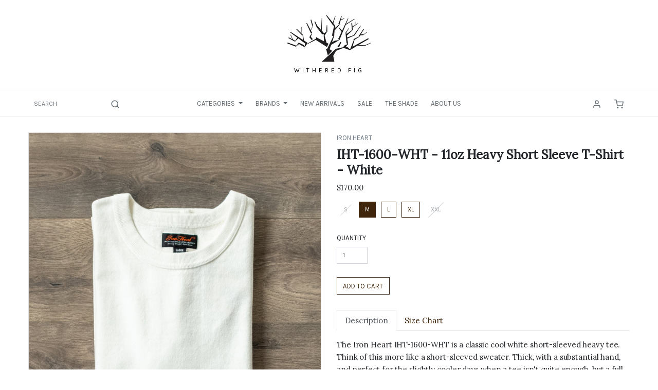

--- FILE ---
content_type: text/html; charset=utf-8
request_url: https://www.witheredfig.com/products/iron-heart-iht-1600-wht-11oz-heavy-short-sleeve-t-shirt-white
body_size: 28134
content:
<!doctype html>
<html class="no-js supports-no-cookies" lang="en">
  <head>
    <!-- Google tag (gtag.js) -->
    <script async src="https://www.googletagmanager.com/gtag/js?id=AW-843998555"></script>
    <script>
      window.dataLayer = window.dataLayer || [];
      function gtag(){dataLayer.push(arguments);}
      gtag('js', new Date());
      gtag('config', 'AW-843998555');
    </script>
    <meta charset="utf-8">
    <meta http-equiv="X-UA-Compatible" content="IE=edge">
    <meta name="viewport" content="width=device-width,initial-scale=1">
    <link rel="canonical" href="https://www.witheredfig.com/products/iron-heart-iht-1600-wht-11oz-heavy-short-sleeve-t-shirt-white"><link rel="shortcut icon" href="//www.witheredfig.com/cdn/shop/files/wf-logo-square_32x32.png?v=1613546733" type="image/png"><title>Iron Heart - IHT-1600-WHT - 11oz Heavy Short Sleeve T-Shirt - White
&ndash; Withered Fig</title><meta name="description" content="The Iron Heart IHT-1600-WHT is a classic cool white short-sleeved heavy tee. Think of this more like a short-sleeved sweater. Thick, with a substantial hand, and perfect for the slightly cooler days when a tee isn&#39;t quite enough, but a full blown sweatshirt isn&#39;t right either.">


<meta property="og:site_name" content="Withered Fig">
<meta property="og:url" content="https://www.witheredfig.com/products/iron-heart-iht-1600-wht-11oz-heavy-short-sleeve-t-shirt-white">
<meta property="og:title" content="IHT-1600-WHT - 11oz Heavy Short Sleeve T-Shirt - White">
<meta property="og:type" content="product">
<meta property="og:description" content="The Iron Heart IHT-1600-WHT is a classic cool white short-sleeved heavy tee. Think of this more like a short-sleeved sweater. Thick, with a substantial hand, and perfect for the slightly cooler days when a tee isn&#39;t quite enough, but a full blown sweatshirt isn&#39;t right either."><meta property="product:availability" content="instock">
  <meta property="product:price:amount" content="170.00">
  <meta property="product:price:currency" content="USD"><meta property="og:image" content="http://www.witheredfig.com/cdn/shop/files/iron-heart-iht-1600-wht-11oz-extra-heay-short-sleeve-t-shirt-white_1.jpg?v=1692655393">
      <meta property="og:image:secure_url" content="https://www.witheredfig.com/cdn/shop/files/iron-heart-iht-1600-wht-11oz-extra-heay-short-sleeve-t-shirt-white_1.jpg?v=1692655393">
      <meta property="og:image:width" content="940">
      <meta property="og:image:height" content="1175">
      <meta property="og:image:alt" content="Iron Heart IHT-1600-WHT - 11oz Extra Heavy Short Sleeve T-Shirt - White"><meta property="og:image" content="http://www.witheredfig.com/cdn/shop/files/iron-heart-iht-1600-wht-11oz-extra-heay-short-sleeve-t-shirt-white_2.jpg?v=1692655395">
      <meta property="og:image:secure_url" content="https://www.witheredfig.com/cdn/shop/files/iron-heart-iht-1600-wht-11oz-extra-heay-short-sleeve-t-shirt-white_2.jpg?v=1692655395">
      <meta property="og:image:width" content="940">
      <meta property="og:image:height" content="1175">
      <meta property="og:image:alt" content="Iron Heart IHT-1600-WHT - 11oz Extra Heavy Short Sleeve T-Shirt - White"><meta property="og:image" content="http://www.witheredfig.com/cdn/shop/files/iron-heart-iht-1600-wht-11oz-extra-heay-short-sleeve-t-shirt-white_3.jpg?v=1692655395">
      <meta property="og:image:secure_url" content="https://www.witheredfig.com/cdn/shop/files/iron-heart-iht-1600-wht-11oz-extra-heay-short-sleeve-t-shirt-white_3.jpg?v=1692655395">
      <meta property="og:image:width" content="940">
      <meta property="og:image:height" content="1175">
      <meta property="og:image:alt" content="Iron Heart IHT-1600-WHT - 11oz Extra Heavy Short Sleeve T-Shirt - White">

<meta name="twitter:site" content="@">
<meta name="twitter:card" content="summary_large_image">
<meta name="twitter:title" content="IHT-1600-WHT - 11oz Heavy Short Sleeve T-Shirt - White">
<meta name="twitter:description" content="The Iron Heart IHT-1600-WHT is a classic cool white short-sleeved heavy tee. Think of this more like a short-sleeved sweater. Thick, with a substantial hand, and perfect for the slightly cooler days when a tee isn&#39;t quite enough, but a full blown sweatshirt isn&#39;t right either.">
<meta name="facebook-domain-verification" content="nsf1xl6qafomnentuxsmh1jqgmux67" />

    
<link type="text/css" href="//www.witheredfig.com/cdn/shop/t/5/assets/layout.theme.css?v=157896969662420677381709236213" rel="stylesheet"><link type="text/css" href="//www.witheredfig.com/cdn/shop/t/5/assets/layout.theme.styleLiquid.scss.css?v=75789508706063305271674613823" rel="stylesheet">

    <script>
      document.documentElement.className = document.documentElement.className.replace('no-js', '');

      window.theme = {
        strings: {
          addToCart: "Add to Cart",
          soldOut: "Sold Out",
          unavailable: "Unavailable"
        },
        moneyFormat: "${{amount}}"
      };
    </script>

    
<script type="text/javascript" src="//www.witheredfig.com/cdn/shop/t/5/assets/vendors@layout.theme.js?v=183362573583824216601674613823" defer="defer"></script><script type="text/javascript" src="//www.witheredfig.com/cdn/shop/t/5/assets/layout.theme.js?v=34286706730130654041674613823" defer="defer"></script><link rel="prefetch" href="//www.witheredfig.com/cdn/shop/t/5/assets/vendors@template.gift_card.js?v=156415213220959775611674613823" as="script"><link rel="prefetch" href="//www.witheredfig.com/cdn/shop/t/5/assets/template.gift_card.js?v=85155573034892145801674613823" as="script"><script type="text/javascript" src="//www.witheredfig.com/cdn/shop/t/5/assets/template.index@template.product.js?v=130594572328295083341674613823" defer="defer"></script><link rel="prefetch" href="//www.witheredfig.com/cdn/shop/t/5/assets/template.index.js?v=19982992042871627501674613823" as="script"><script type="text/javascript" src="//www.witheredfig.com/cdn/shop/t/5/assets/template.product.js?v=84450578715901574551674613823" defer="defer"></script><link rel="prefetch" href="//www.witheredfig.com/cdn/shop/t/5/assets/template.addresses.js?v=47797120748055357891674613823" as="script"><link rel="prefetch" href="//www.witheredfig.com/cdn/shop/t/5/assets/template.login.js?v=96538964999047236751674613823" as="script">

    <script>window.performance && window.performance.mark && window.performance.mark('shopify.content_for_header.start');</script><meta name="google-site-verification" content="mmdRqIaoF5u7epGmqtAPSR78igShvCes2uhs1e_6VzI">
<meta id="shopify-digital-wallet" name="shopify-digital-wallet" content="/22453491/digital_wallets/dialog">
<meta name="shopify-checkout-api-token" content="796d3a1dcc7bc12ecc625452d31c8c33">
<meta id="in-context-paypal-metadata" data-shop-id="22453491" data-venmo-supported="false" data-environment="production" data-locale="en_US" data-paypal-v4="true" data-currency="USD">
<link rel="alternate" type="application/json+oembed" href="https://www.witheredfig.com/products/iron-heart-iht-1600-wht-11oz-heavy-short-sleeve-t-shirt-white.oembed">
<script async="async" src="/checkouts/internal/preloads.js?locale=en-US"></script>
<link rel="preconnect" href="https://shop.app" crossorigin="anonymous">
<script async="async" src="https://shop.app/checkouts/internal/preloads.js?locale=en-US&shop_id=22453491" crossorigin="anonymous"></script>
<script id="apple-pay-shop-capabilities" type="application/json">{"shopId":22453491,"countryCode":"US","currencyCode":"USD","merchantCapabilities":["supports3DS"],"merchantId":"gid:\/\/shopify\/Shop\/22453491","merchantName":"Withered Fig","requiredBillingContactFields":["postalAddress","email","phone"],"requiredShippingContactFields":["postalAddress","email","phone"],"shippingType":"shipping","supportedNetworks":["visa","masterCard","discover","elo","jcb"],"total":{"type":"pending","label":"Withered Fig","amount":"1.00"},"shopifyPaymentsEnabled":true,"supportsSubscriptions":true}</script>
<script id="shopify-features" type="application/json">{"accessToken":"796d3a1dcc7bc12ecc625452d31c8c33","betas":["rich-media-storefront-analytics"],"domain":"www.witheredfig.com","predictiveSearch":true,"shopId":22453491,"locale":"en"}</script>
<script>var Shopify = Shopify || {};
Shopify.shop = "witheredfig.myshopify.com";
Shopify.locale = "en";
Shopify.currency = {"active":"USD","rate":"1.0"};
Shopify.country = "US";
Shopify.theme = {"name":"Withered Fig 2.0 + Klaviyo + Rebuy","id":122063290423,"schema_name":"Withered Fig","schema_version":"2.0","theme_store_id":null,"role":"main"};
Shopify.theme.handle = "null";
Shopify.theme.style = {"id":null,"handle":null};
Shopify.cdnHost = "www.witheredfig.com/cdn";
Shopify.routes = Shopify.routes || {};
Shopify.routes.root = "/";</script>
<script type="module">!function(o){(o.Shopify=o.Shopify||{}).modules=!0}(window);</script>
<script>!function(o){function n(){var o=[];function n(){o.push(Array.prototype.slice.apply(arguments))}return n.q=o,n}var t=o.Shopify=o.Shopify||{};t.loadFeatures=n(),t.autoloadFeatures=n()}(window);</script>
<script>
  window.ShopifyPay = window.ShopifyPay || {};
  window.ShopifyPay.apiHost = "shop.app\/pay";
  window.ShopifyPay.redirectState = null;
</script>
<script id="shop-js-analytics" type="application/json">{"pageType":"product"}</script>
<script defer="defer" async type="module" src="//www.witheredfig.com/cdn/shopifycloud/shop-js/modules/v2/client.init-shop-cart-sync_BT-GjEfc.en.esm.js"></script>
<script defer="defer" async type="module" src="//www.witheredfig.com/cdn/shopifycloud/shop-js/modules/v2/chunk.common_D58fp_Oc.esm.js"></script>
<script defer="defer" async type="module" src="//www.witheredfig.com/cdn/shopifycloud/shop-js/modules/v2/chunk.modal_xMitdFEc.esm.js"></script>
<script type="module">
  await import("//www.witheredfig.com/cdn/shopifycloud/shop-js/modules/v2/client.init-shop-cart-sync_BT-GjEfc.en.esm.js");
await import("//www.witheredfig.com/cdn/shopifycloud/shop-js/modules/v2/chunk.common_D58fp_Oc.esm.js");
await import("//www.witheredfig.com/cdn/shopifycloud/shop-js/modules/v2/chunk.modal_xMitdFEc.esm.js");

  window.Shopify.SignInWithShop?.initShopCartSync?.({"fedCMEnabled":true,"windoidEnabled":true});

</script>
<script>
  window.Shopify = window.Shopify || {};
  if (!window.Shopify.featureAssets) window.Shopify.featureAssets = {};
  window.Shopify.featureAssets['shop-js'] = {"shop-cart-sync":["modules/v2/client.shop-cart-sync_DZOKe7Ll.en.esm.js","modules/v2/chunk.common_D58fp_Oc.esm.js","modules/v2/chunk.modal_xMitdFEc.esm.js"],"init-fed-cm":["modules/v2/client.init-fed-cm_B6oLuCjv.en.esm.js","modules/v2/chunk.common_D58fp_Oc.esm.js","modules/v2/chunk.modal_xMitdFEc.esm.js"],"shop-cash-offers":["modules/v2/client.shop-cash-offers_D2sdYoxE.en.esm.js","modules/v2/chunk.common_D58fp_Oc.esm.js","modules/v2/chunk.modal_xMitdFEc.esm.js"],"shop-login-button":["modules/v2/client.shop-login-button_QeVjl5Y3.en.esm.js","modules/v2/chunk.common_D58fp_Oc.esm.js","modules/v2/chunk.modal_xMitdFEc.esm.js"],"pay-button":["modules/v2/client.pay-button_DXTOsIq6.en.esm.js","modules/v2/chunk.common_D58fp_Oc.esm.js","modules/v2/chunk.modal_xMitdFEc.esm.js"],"shop-button":["modules/v2/client.shop-button_DQZHx9pm.en.esm.js","modules/v2/chunk.common_D58fp_Oc.esm.js","modules/v2/chunk.modal_xMitdFEc.esm.js"],"avatar":["modules/v2/client.avatar_BTnouDA3.en.esm.js"],"init-windoid":["modules/v2/client.init-windoid_CR1B-cfM.en.esm.js","modules/v2/chunk.common_D58fp_Oc.esm.js","modules/v2/chunk.modal_xMitdFEc.esm.js"],"init-shop-for-new-customer-accounts":["modules/v2/client.init-shop-for-new-customer-accounts_C_vY_xzh.en.esm.js","modules/v2/client.shop-login-button_QeVjl5Y3.en.esm.js","modules/v2/chunk.common_D58fp_Oc.esm.js","modules/v2/chunk.modal_xMitdFEc.esm.js"],"init-shop-email-lookup-coordinator":["modules/v2/client.init-shop-email-lookup-coordinator_BI7n9ZSv.en.esm.js","modules/v2/chunk.common_D58fp_Oc.esm.js","modules/v2/chunk.modal_xMitdFEc.esm.js"],"init-shop-cart-sync":["modules/v2/client.init-shop-cart-sync_BT-GjEfc.en.esm.js","modules/v2/chunk.common_D58fp_Oc.esm.js","modules/v2/chunk.modal_xMitdFEc.esm.js"],"shop-toast-manager":["modules/v2/client.shop-toast-manager_DiYdP3xc.en.esm.js","modules/v2/chunk.common_D58fp_Oc.esm.js","modules/v2/chunk.modal_xMitdFEc.esm.js"],"init-customer-accounts":["modules/v2/client.init-customer-accounts_D9ZNqS-Q.en.esm.js","modules/v2/client.shop-login-button_QeVjl5Y3.en.esm.js","modules/v2/chunk.common_D58fp_Oc.esm.js","modules/v2/chunk.modal_xMitdFEc.esm.js"],"init-customer-accounts-sign-up":["modules/v2/client.init-customer-accounts-sign-up_iGw4briv.en.esm.js","modules/v2/client.shop-login-button_QeVjl5Y3.en.esm.js","modules/v2/chunk.common_D58fp_Oc.esm.js","modules/v2/chunk.modal_xMitdFEc.esm.js"],"shop-follow-button":["modules/v2/client.shop-follow-button_CqMgW2wH.en.esm.js","modules/v2/chunk.common_D58fp_Oc.esm.js","modules/v2/chunk.modal_xMitdFEc.esm.js"],"checkout-modal":["modules/v2/client.checkout-modal_xHeaAweL.en.esm.js","modules/v2/chunk.common_D58fp_Oc.esm.js","modules/v2/chunk.modal_xMitdFEc.esm.js"],"shop-login":["modules/v2/client.shop-login_D91U-Q7h.en.esm.js","modules/v2/chunk.common_D58fp_Oc.esm.js","modules/v2/chunk.modal_xMitdFEc.esm.js"],"lead-capture":["modules/v2/client.lead-capture_BJmE1dJe.en.esm.js","modules/v2/chunk.common_D58fp_Oc.esm.js","modules/v2/chunk.modal_xMitdFEc.esm.js"],"payment-terms":["modules/v2/client.payment-terms_Ci9AEqFq.en.esm.js","modules/v2/chunk.common_D58fp_Oc.esm.js","modules/v2/chunk.modal_xMitdFEc.esm.js"]};
</script>
<script>(function() {
  var isLoaded = false;
  function asyncLoad() {
    if (isLoaded) return;
    isLoaded = true;
    var urls = ["https:\/\/www.paypal.com\/tagmanager\/pptm.js?id=f0014fc2-d5ee-11e7-84d3-af1d785acd5a\u0026shop=witheredfig.myshopify.com","https:\/\/chimpstatic.com\/mcjs-connected\/js\/users\/fbe79549b831b76f6f4d391b1\/619ca39a2185d47a4de5ec9ed.js?shop=witheredfig.myshopify.com","https:\/\/shopify-extension.getredo.com\/main.js?widget_id=b8826yldg2d0ekp\u0026shop=witheredfig.myshopify.com","https:\/\/size-guides.esc-apps-cdn.com\/1769272665-app.witheredfig.myshopify.com.js?shop=witheredfig.myshopify.com"];
    for (var i = 0; i < urls.length; i++) {
      var s = document.createElement('script');
      s.type = 'text/javascript';
      s.async = true;
      s.src = urls[i];
      var x = document.getElementsByTagName('script')[0];
      x.parentNode.insertBefore(s, x);
    }
  };
  if(window.attachEvent) {
    window.attachEvent('onload', asyncLoad);
  } else {
    window.addEventListener('load', asyncLoad, false);
  }
})();</script>
<script id="__st">var __st={"a":22453491,"offset":-18000,"reqid":"785665bc-c86c-46bd-a210-46a25010c2b1-1769434050","pageurl":"www.witheredfig.com\/products\/iron-heart-iht-1600-wht-11oz-heavy-short-sleeve-t-shirt-white","u":"5cd6d1a8389b","p":"product","rtyp":"product","rid":6822236815415};</script>
<script>window.ShopifyPaypalV4VisibilityTracking = true;</script>
<script id="captcha-bootstrap">!function(){'use strict';const t='contact',e='account',n='new_comment',o=[[t,t],['blogs',n],['comments',n],[t,'customer']],c=[[e,'customer_login'],[e,'guest_login'],[e,'recover_customer_password'],[e,'create_customer']],r=t=>t.map((([t,e])=>`form[action*='/${t}']:not([data-nocaptcha='true']) input[name='form_type'][value='${e}']`)).join(','),a=t=>()=>t?[...document.querySelectorAll(t)].map((t=>t.form)):[];function s(){const t=[...o],e=r(t);return a(e)}const i='password',u='form_key',d=['recaptcha-v3-token','g-recaptcha-response','h-captcha-response',i],f=()=>{try{return window.sessionStorage}catch{return}},m='__shopify_v',_=t=>t.elements[u];function p(t,e,n=!1){try{const o=window.sessionStorage,c=JSON.parse(o.getItem(e)),{data:r}=function(t){const{data:e,action:n}=t;return t[m]||n?{data:e,action:n}:{data:t,action:n}}(c);for(const[e,n]of Object.entries(r))t.elements[e]&&(t.elements[e].value=n);n&&o.removeItem(e)}catch(o){console.error('form repopulation failed',{error:o})}}const l='form_type',E='cptcha';function T(t){t.dataset[E]=!0}const w=window,h=w.document,L='Shopify',v='ce_forms',y='captcha';let A=!1;((t,e)=>{const n=(g='f06e6c50-85a8-45c8-87d0-21a2b65856fe',I='https://cdn.shopify.com/shopifycloud/storefront-forms-hcaptcha/ce_storefront_forms_captcha_hcaptcha.v1.5.2.iife.js',D={infoText:'Protected by hCaptcha',privacyText:'Privacy',termsText:'Terms'},(t,e,n)=>{const o=w[L][v],c=o.bindForm;if(c)return c(t,g,e,D).then(n);var r;o.q.push([[t,g,e,D],n]),r=I,A||(h.body.append(Object.assign(h.createElement('script'),{id:'captcha-provider',async:!0,src:r})),A=!0)});var g,I,D;w[L]=w[L]||{},w[L][v]=w[L][v]||{},w[L][v].q=[],w[L][y]=w[L][y]||{},w[L][y].protect=function(t,e){n(t,void 0,e),T(t)},Object.freeze(w[L][y]),function(t,e,n,w,h,L){const[v,y,A,g]=function(t,e,n){const i=e?o:[],u=t?c:[],d=[...i,...u],f=r(d),m=r(i),_=r(d.filter((([t,e])=>n.includes(e))));return[a(f),a(m),a(_),s()]}(w,h,L),I=t=>{const e=t.target;return e instanceof HTMLFormElement?e:e&&e.form},D=t=>v().includes(t);t.addEventListener('submit',(t=>{const e=I(t);if(!e)return;const n=D(e)&&!e.dataset.hcaptchaBound&&!e.dataset.recaptchaBound,o=_(e),c=g().includes(e)&&(!o||!o.value);(n||c)&&t.preventDefault(),c&&!n&&(function(t){try{if(!f())return;!function(t){const e=f();if(!e)return;const n=_(t);if(!n)return;const o=n.value;o&&e.removeItem(o)}(t);const e=Array.from(Array(32),(()=>Math.random().toString(36)[2])).join('');!function(t,e){_(t)||t.append(Object.assign(document.createElement('input'),{type:'hidden',name:u})),t.elements[u].value=e}(t,e),function(t,e){const n=f();if(!n)return;const o=[...t.querySelectorAll(`input[type='${i}']`)].map((({name:t})=>t)),c=[...d,...o],r={};for(const[a,s]of new FormData(t).entries())c.includes(a)||(r[a]=s);n.setItem(e,JSON.stringify({[m]:1,action:t.action,data:r}))}(t,e)}catch(e){console.error('failed to persist form',e)}}(e),e.submit())}));const S=(t,e)=>{t&&!t.dataset[E]&&(n(t,e.some((e=>e===t))),T(t))};for(const o of['focusin','change'])t.addEventListener(o,(t=>{const e=I(t);D(e)&&S(e,y())}));const B=e.get('form_key'),M=e.get(l),P=B&&M;t.addEventListener('DOMContentLoaded',(()=>{const t=y();if(P)for(const e of t)e.elements[l].value===M&&p(e,B);[...new Set([...A(),...v().filter((t=>'true'===t.dataset.shopifyCaptcha))])].forEach((e=>S(e,t)))}))}(h,new URLSearchParams(w.location.search),n,t,e,['guest_login'])})(!0,!0)}();</script>
<script integrity="sha256-4kQ18oKyAcykRKYeNunJcIwy7WH5gtpwJnB7kiuLZ1E=" data-source-attribution="shopify.loadfeatures" defer="defer" src="//www.witheredfig.com/cdn/shopifycloud/storefront/assets/storefront/load_feature-a0a9edcb.js" crossorigin="anonymous"></script>
<script crossorigin="anonymous" defer="defer" src="//www.witheredfig.com/cdn/shopifycloud/storefront/assets/shopify_pay/storefront-65b4c6d7.js?v=20250812"></script>
<script data-source-attribution="shopify.dynamic_checkout.dynamic.init">var Shopify=Shopify||{};Shopify.PaymentButton=Shopify.PaymentButton||{isStorefrontPortableWallets:!0,init:function(){window.Shopify.PaymentButton.init=function(){};var t=document.createElement("script");t.src="https://www.witheredfig.com/cdn/shopifycloud/portable-wallets/latest/portable-wallets.en.js",t.type="module",document.head.appendChild(t)}};
</script>
<script data-source-attribution="shopify.dynamic_checkout.buyer_consent">
  function portableWalletsHideBuyerConsent(e){var t=document.getElementById("shopify-buyer-consent"),n=document.getElementById("shopify-subscription-policy-button");t&&n&&(t.classList.add("hidden"),t.setAttribute("aria-hidden","true"),n.removeEventListener("click",e))}function portableWalletsShowBuyerConsent(e){var t=document.getElementById("shopify-buyer-consent"),n=document.getElementById("shopify-subscription-policy-button");t&&n&&(t.classList.remove("hidden"),t.removeAttribute("aria-hidden"),n.addEventListener("click",e))}window.Shopify?.PaymentButton&&(window.Shopify.PaymentButton.hideBuyerConsent=portableWalletsHideBuyerConsent,window.Shopify.PaymentButton.showBuyerConsent=portableWalletsShowBuyerConsent);
</script>
<script data-source-attribution="shopify.dynamic_checkout.cart.bootstrap">document.addEventListener("DOMContentLoaded",(function(){function t(){return document.querySelector("shopify-accelerated-checkout-cart, shopify-accelerated-checkout")}if(t())Shopify.PaymentButton.init();else{new MutationObserver((function(e,n){t()&&(Shopify.PaymentButton.init(),n.disconnect())})).observe(document.body,{childList:!0,subtree:!0})}}));
</script>
<script id='scb4127' type='text/javascript' async='' src='https://www.witheredfig.com/cdn/shopifycloud/privacy-banner/storefront-banner.js'></script><link id="shopify-accelerated-checkout-styles" rel="stylesheet" media="screen" href="https://www.witheredfig.com/cdn/shopifycloud/portable-wallets/latest/accelerated-checkout-backwards-compat.css" crossorigin="anonymous">
<style id="shopify-accelerated-checkout-cart">
        #shopify-buyer-consent {
  margin-top: 1em;
  display: inline-block;
  width: 100%;
}

#shopify-buyer-consent.hidden {
  display: none;
}

#shopify-subscription-policy-button {
  background: none;
  border: none;
  padding: 0;
  text-decoration: underline;
  font-size: inherit;
  cursor: pointer;
}

#shopify-subscription-policy-button::before {
  box-shadow: none;
}

      </style>

<script>window.performance && window.performance.mark && window.performance.mark('shopify.content_for_header.end');</script>
    
    <!-- roartheme: Terms and Conditions Checkbox app -->
  <!-- BEGIN app block: shopify://apps/rt-terms-and-conditions-box/blocks/app-embed/17661ca5-aeea-41b9-8091-d8f7233e8b22 --><script type='text/javascript'>
  window.roarJs = window.roarJs || {};
      roarJs.LegalConfig = {
          metafields: {
          shop: "witheredfig.myshopify.com",
          settings: {"enabled":"1","only1":"true","param":{"message":"I have read and agree with Withered Fig's {link}.","error_message":"Our apologies -- you must agree with our return \u0026 exchange policy to place an order.","error_display":"after","greeting":{"enabled":"0","message":"Please agree to the T\u0026C before purchasing!","delay":"1"},"link_order":["link"],"links":{"link":{"label":"return \u0026 exchange policy","target":"_blank","url":"https:\/\/www.witheredfig.com\/pages\/returns-and-exchanges","policy":"terms-of-service"}},"force_enabled":"0","optional":"0","optional_message_enabled":"0","optional_message_value":"Thank you! The page will be moved to the checkout page.","optional_checkbox_hidden":"0","time_enabled":"0","time_label":"Agreed to Return Policy on","checkbox":"0"},"popup":{"title":"Terms and Conditions","width":"600","button":"Process to Checkout","icon_color":"#197bbd"},"style":{"checkbox":{"size":"13","color":"#0075ff"},"message":{"font":"inherit","size":"13","customized":{"enabled":"0","color":"#212b36","accent":"#0075ff","error":"#de3618"},"align":"inherit","padding":{"top":"0","right":"0","bottom":"15","left":"30"}}},"installer":{"122063290423":{"cart":{"selector":"#shopping-cart DIV.cart-footer DIV.row DIV.cart-totals.col-md-4.text-md-right P SPAN.small.text-muted","position":"after"},"minicart":null,"product":null}}},
          moneyFormat: "${{amount}}"
      }
  }
</script>
<script src='https://cdn.shopify.com/extensions/019a2c75-764c-7925-b253-e24466484d41/legal-7/assets/legal.js' defer></script>


<!-- END app block --><!-- BEGIN app block: shopify://apps/redo/blocks/redo_app_embed/c613644b-6df4-4d11-b336-43a5c06745a1 --><!-- BEGIN app snippet: env -->

<script>
  if (typeof process === "undefined") {
    process = {};
  }
  process.env ??= {};
  process.env.AMPLITUDE_API_KEY = "b5eacb35b49c693d959231826b35f7ca";
  process.env.IPIFY_API_KEY = "at_S8q5xe1hwi5jKf6CSb4V661KXTKK2";
  process.env.REDO_API_URL = "https://shopify-cdn.getredo.com";
  process.env.REDO_CHAT_WIDGET_URL = "https://chat-widget.getredo.com";
  process.env.REDO_SHOPIFY_SERVER_URL = "https://shopify-server.getredo.com";

  if (typeof redoStorefront === "undefined") {
    redoStorefront = {};
  }
  redoStorefront.env ??= {};
  redoStorefront.env.AMPLITUDE_API_KEY = "b5eacb35b49c693d959231826b35f7ca";
  redoStorefront.env.IPIFY_API_KEY = "at_S8q5xe1hwi5jKf6CSb4V661KXTKK2";
  redoStorefront.env.REDO_API_URL = "https://shopify-cdn.getredo.com";
  redoStorefront.env.REDO_CHAT_WIDGET_URL = "https://chat-widget.getredo.com";
  redoStorefront.env.REDO_SHOPIFY_SERVER_URL = "https://shopify-server.getredo.com";
</script>
<!-- END app snippet -->
<script>
  const parts = navigator.userAgent.split(" ").map(part => btoa(part)).join("").replace(/=/g, "").toLowerCase();
  if (!parts.includes("2hyb21lluxpz2h0ag91c2") && !parts.includes("w90bwzwcg93zxikdiwmjipk")) {
    const script = document.createElement("script");
    script.async = true;
    script.src = "https://cdn.shopify.com/extensions/019bf8eb-30e5-7ad9-8caa-0c98909cf73c/redo-v1.140344/assets/main.js";
    document.head.appendChild(script);
  }
</script>

<!-- END app block --><!-- BEGIN app block: shopify://apps/klaviyo-email-marketing-sms/blocks/klaviyo-onsite-embed/2632fe16-c075-4321-a88b-50b567f42507 -->












  <script async src="https://static.klaviyo.com/onsite/js/U499h7/klaviyo.js?company_id=U499h7"></script>
  <script>!function(){if(!window.klaviyo){window._klOnsite=window._klOnsite||[];try{window.klaviyo=new Proxy({},{get:function(n,i){return"push"===i?function(){var n;(n=window._klOnsite).push.apply(n,arguments)}:function(){for(var n=arguments.length,o=new Array(n),w=0;w<n;w++)o[w]=arguments[w];var t="function"==typeof o[o.length-1]?o.pop():void 0,e=new Promise((function(n){window._klOnsite.push([i].concat(o,[function(i){t&&t(i),n(i)}]))}));return e}}})}catch(n){window.klaviyo=window.klaviyo||[],window.klaviyo.push=function(){var n;(n=window._klOnsite).push.apply(n,arguments)}}}}();</script>

  
    <script id="viewed_product">
      if (item == null) {
        var _learnq = _learnq || [];

        var MetafieldReviews = null
        var MetafieldYotpoRating = null
        var MetafieldYotpoCount = null
        var MetafieldLooxRating = null
        var MetafieldLooxCount = null
        var okendoProduct = null
        var okendoProductReviewCount = null
        var okendoProductReviewAverageValue = null
        try {
          // The following fields are used for Customer Hub recently viewed in order to add reviews.
          // This information is not part of __kla_viewed. Instead, it is part of __kla_viewed_reviewed_items
          MetafieldReviews = {};
          MetafieldYotpoRating = null
          MetafieldYotpoCount = null
          MetafieldLooxRating = null
          MetafieldLooxCount = null

          okendoProduct = null
          // If the okendo metafield is not legacy, it will error, which then requires the new json formatted data
          if (okendoProduct && 'error' in okendoProduct) {
            okendoProduct = null
          }
          okendoProductReviewCount = okendoProduct ? okendoProduct.reviewCount : null
          okendoProductReviewAverageValue = okendoProduct ? okendoProduct.reviewAverageValue : null
        } catch (error) {
          console.error('Error in Klaviyo onsite reviews tracking:', error);
        }

        var item = {
          Name: "IHT-1600-WHT - 11oz Heavy Short Sleeve T-Shirt - White",
          ProductID: 6822236815415,
          Categories: ["Iron Heart","Tops","Under $200"],
          ImageURL: "https://www.witheredfig.com/cdn/shop/files/iron-heart-iht-1600-wht-11oz-extra-heay-short-sleeve-t-shirt-white_1_grande.jpg?v=1692655393",
          URL: "https://www.witheredfig.com/products/iron-heart-iht-1600-wht-11oz-heavy-short-sleeve-t-shirt-white",
          Brand: "Iron Heart",
          Price: "$170.00",
          Value: "170.00",
          CompareAtPrice: "$170.00"
        };
        _learnq.push(['track', 'Viewed Product', item]);
        _learnq.push(['trackViewedItem', {
          Title: item.Name,
          ItemId: item.ProductID,
          Categories: item.Categories,
          ImageUrl: item.ImageURL,
          Url: item.URL,
          Metadata: {
            Brand: item.Brand,
            Price: item.Price,
            Value: item.Value,
            CompareAtPrice: item.CompareAtPrice
          },
          metafields:{
            reviews: MetafieldReviews,
            yotpo:{
              rating: MetafieldYotpoRating,
              count: MetafieldYotpoCount,
            },
            loox:{
              rating: MetafieldLooxRating,
              count: MetafieldLooxCount,
            },
            okendo: {
              rating: okendoProductReviewAverageValue,
              count: okendoProductReviewCount,
            }
          }
        }]);
      }
    </script>
  




  <script>
    window.klaviyoReviewsProductDesignMode = false
  </script>







<!-- END app block --><link href="https://cdn.shopify.com/extensions/019a2c75-764c-7925-b253-e24466484d41/legal-7/assets/legal.css" rel="stylesheet" type="text/css" media="all">
<link href="https://monorail-edge.shopifysvc.com" rel="dns-prefetch">
<script>(function(){if ("sendBeacon" in navigator && "performance" in window) {try {var session_token_from_headers = performance.getEntriesByType('navigation')[0].serverTiming.find(x => x.name == '_s').description;} catch {var session_token_from_headers = undefined;}var session_cookie_matches = document.cookie.match(/_shopify_s=([^;]*)/);var session_token_from_cookie = session_cookie_matches && session_cookie_matches.length === 2 ? session_cookie_matches[1] : "";var session_token = session_token_from_headers || session_token_from_cookie || "";function handle_abandonment_event(e) {var entries = performance.getEntries().filter(function(entry) {return /monorail-edge.shopifysvc.com/.test(entry.name);});if (!window.abandonment_tracked && entries.length === 0) {window.abandonment_tracked = true;var currentMs = Date.now();var navigation_start = performance.timing.navigationStart;var payload = {shop_id: 22453491,url: window.location.href,navigation_start,duration: currentMs - navigation_start,session_token,page_type: "product"};window.navigator.sendBeacon("https://monorail-edge.shopifysvc.com/v1/produce", JSON.stringify({schema_id: "online_store_buyer_site_abandonment/1.1",payload: payload,metadata: {event_created_at_ms: currentMs,event_sent_at_ms: currentMs}}));}}window.addEventListener('pagehide', handle_abandonment_event);}}());</script>
<script id="web-pixels-manager-setup">(function e(e,d,r,n,o){if(void 0===o&&(o={}),!Boolean(null===(a=null===(i=window.Shopify)||void 0===i?void 0:i.analytics)||void 0===a?void 0:a.replayQueue)){var i,a;window.Shopify=window.Shopify||{};var t=window.Shopify;t.analytics=t.analytics||{};var s=t.analytics;s.replayQueue=[],s.publish=function(e,d,r){return s.replayQueue.push([e,d,r]),!0};try{self.performance.mark("wpm:start")}catch(e){}var l=function(){var e={modern:/Edge?\/(1{2}[4-9]|1[2-9]\d|[2-9]\d{2}|\d{4,})\.\d+(\.\d+|)|Firefox\/(1{2}[4-9]|1[2-9]\d|[2-9]\d{2}|\d{4,})\.\d+(\.\d+|)|Chrom(ium|e)\/(9{2}|\d{3,})\.\d+(\.\d+|)|(Maci|X1{2}).+ Version\/(15\.\d+|(1[6-9]|[2-9]\d|\d{3,})\.\d+)([,.]\d+|)( \(\w+\)|)( Mobile\/\w+|) Safari\/|Chrome.+OPR\/(9{2}|\d{3,})\.\d+\.\d+|(CPU[ +]OS|iPhone[ +]OS|CPU[ +]iPhone|CPU IPhone OS|CPU iPad OS)[ +]+(15[._]\d+|(1[6-9]|[2-9]\d|\d{3,})[._]\d+)([._]\d+|)|Android:?[ /-](13[3-9]|1[4-9]\d|[2-9]\d{2}|\d{4,})(\.\d+|)(\.\d+|)|Android.+Firefox\/(13[5-9]|1[4-9]\d|[2-9]\d{2}|\d{4,})\.\d+(\.\d+|)|Android.+Chrom(ium|e)\/(13[3-9]|1[4-9]\d|[2-9]\d{2}|\d{4,})\.\d+(\.\d+|)|SamsungBrowser\/([2-9]\d|\d{3,})\.\d+/,legacy:/Edge?\/(1[6-9]|[2-9]\d|\d{3,})\.\d+(\.\d+|)|Firefox\/(5[4-9]|[6-9]\d|\d{3,})\.\d+(\.\d+|)|Chrom(ium|e)\/(5[1-9]|[6-9]\d|\d{3,})\.\d+(\.\d+|)([\d.]+$|.*Safari\/(?![\d.]+ Edge\/[\d.]+$))|(Maci|X1{2}).+ Version\/(10\.\d+|(1[1-9]|[2-9]\d|\d{3,})\.\d+)([,.]\d+|)( \(\w+\)|)( Mobile\/\w+|) Safari\/|Chrome.+OPR\/(3[89]|[4-9]\d|\d{3,})\.\d+\.\d+|(CPU[ +]OS|iPhone[ +]OS|CPU[ +]iPhone|CPU IPhone OS|CPU iPad OS)[ +]+(10[._]\d+|(1[1-9]|[2-9]\d|\d{3,})[._]\d+)([._]\d+|)|Android:?[ /-](13[3-9]|1[4-9]\d|[2-9]\d{2}|\d{4,})(\.\d+|)(\.\d+|)|Mobile Safari.+OPR\/([89]\d|\d{3,})\.\d+\.\d+|Android.+Firefox\/(13[5-9]|1[4-9]\d|[2-9]\d{2}|\d{4,})\.\d+(\.\d+|)|Android.+Chrom(ium|e)\/(13[3-9]|1[4-9]\d|[2-9]\d{2}|\d{4,})\.\d+(\.\d+|)|Android.+(UC? ?Browser|UCWEB|U3)[ /]?(15\.([5-9]|\d{2,})|(1[6-9]|[2-9]\d|\d{3,})\.\d+)\.\d+|SamsungBrowser\/(5\.\d+|([6-9]|\d{2,})\.\d+)|Android.+MQ{2}Browser\/(14(\.(9|\d{2,})|)|(1[5-9]|[2-9]\d|\d{3,})(\.\d+|))(\.\d+|)|K[Aa][Ii]OS\/(3\.\d+|([4-9]|\d{2,})\.\d+)(\.\d+|)/},d=e.modern,r=e.legacy,n=navigator.userAgent;return n.match(d)?"modern":n.match(r)?"legacy":"unknown"}(),u="modern"===l?"modern":"legacy",c=(null!=n?n:{modern:"",legacy:""})[u],f=function(e){return[e.baseUrl,"/wpm","/b",e.hashVersion,"modern"===e.buildTarget?"m":"l",".js"].join("")}({baseUrl:d,hashVersion:r,buildTarget:u}),m=function(e){var d=e.version,r=e.bundleTarget,n=e.surface,o=e.pageUrl,i=e.monorailEndpoint;return{emit:function(e){var a=e.status,t=e.errorMsg,s=(new Date).getTime(),l=JSON.stringify({metadata:{event_sent_at_ms:s},events:[{schema_id:"web_pixels_manager_load/3.1",payload:{version:d,bundle_target:r,page_url:o,status:a,surface:n,error_msg:t},metadata:{event_created_at_ms:s}}]});if(!i)return console&&console.warn&&console.warn("[Web Pixels Manager] No Monorail endpoint provided, skipping logging."),!1;try{return self.navigator.sendBeacon.bind(self.navigator)(i,l)}catch(e){}var u=new XMLHttpRequest;try{return u.open("POST",i,!0),u.setRequestHeader("Content-Type","text/plain"),u.send(l),!0}catch(e){return console&&console.warn&&console.warn("[Web Pixels Manager] Got an unhandled error while logging to Monorail."),!1}}}}({version:r,bundleTarget:l,surface:e.surface,pageUrl:self.location.href,monorailEndpoint:e.monorailEndpoint});try{o.browserTarget=l,function(e){var d=e.src,r=e.async,n=void 0===r||r,o=e.onload,i=e.onerror,a=e.sri,t=e.scriptDataAttributes,s=void 0===t?{}:t,l=document.createElement("script"),u=document.querySelector("head"),c=document.querySelector("body");if(l.async=n,l.src=d,a&&(l.integrity=a,l.crossOrigin="anonymous"),s)for(var f in s)if(Object.prototype.hasOwnProperty.call(s,f))try{l.dataset[f]=s[f]}catch(e){}if(o&&l.addEventListener("load",o),i&&l.addEventListener("error",i),u)u.appendChild(l);else{if(!c)throw new Error("Did not find a head or body element to append the script");c.appendChild(l)}}({src:f,async:!0,onload:function(){if(!function(){var e,d;return Boolean(null===(d=null===(e=window.Shopify)||void 0===e?void 0:e.analytics)||void 0===d?void 0:d.initialized)}()){var d=window.webPixelsManager.init(e)||void 0;if(d){var r=window.Shopify.analytics;r.replayQueue.forEach((function(e){var r=e[0],n=e[1],o=e[2];d.publishCustomEvent(r,n,o)})),r.replayQueue=[],r.publish=d.publishCustomEvent,r.visitor=d.visitor,r.initialized=!0}}},onerror:function(){return m.emit({status:"failed",errorMsg:"".concat(f," has failed to load")})},sri:function(e){var d=/^sha384-[A-Za-z0-9+/=]+$/;return"string"==typeof e&&d.test(e)}(c)?c:"",scriptDataAttributes:o}),m.emit({status:"loading"})}catch(e){m.emit({status:"failed",errorMsg:(null==e?void 0:e.message)||"Unknown error"})}}})({shopId: 22453491,storefrontBaseUrl: "https://www.witheredfig.com",extensionsBaseUrl: "https://extensions.shopifycdn.com/cdn/shopifycloud/web-pixels-manager",monorailEndpoint: "https://monorail-edge.shopifysvc.com/unstable/produce_batch",surface: "storefront-renderer",enabledBetaFlags: ["2dca8a86"],webPixelsConfigList: [{"id":"1036812343","configuration":"{\"accountID\":\"U499h7\",\"webPixelConfig\":\"eyJlbmFibGVBZGRlZFRvQ2FydEV2ZW50cyI6IHRydWV9\"}","eventPayloadVersion":"v1","runtimeContext":"STRICT","scriptVersion":"524f6c1ee37bacdca7657a665bdca589","type":"APP","apiClientId":123074,"privacyPurposes":["ANALYTICS","MARKETING"],"dataSharingAdjustments":{"protectedCustomerApprovalScopes":["read_customer_address","read_customer_email","read_customer_name","read_customer_personal_data","read_customer_phone"]}},{"id":"908034103","configuration":"{\"widgetId\":\"b8826yldg2d0ekp\",\"baseRequestUrl\":\"https:\\\/\\\/shopify-server.getredo.com\\\/widgets\",\"splitEnabled\":\"false\",\"customerAccountsEnabled\":\"true\",\"conciergeSplitEnabled\":\"false\",\"marketingEnabled\":\"false\",\"expandedWarrantyEnabled\":\"false\",\"storefrontSalesAIEnabled\":\"false\",\"conversionEnabled\":\"false\"}","eventPayloadVersion":"v1","runtimeContext":"STRICT","scriptVersion":"e718e653983918a06ec4f4d49f6685f2","type":"APP","apiClientId":3426665,"privacyPurposes":["ANALYTICS","MARKETING"],"capabilities":["advanced_dom_events"],"dataSharingAdjustments":{"protectedCustomerApprovalScopes":["read_customer_address","read_customer_email","read_customer_name","read_customer_personal_data","read_customer_phone"]}},{"id":"342360119","configuration":"{\"config\":\"{\\\"pixel_id\\\":\\\"G-TC3G6YTNL5\\\",\\\"target_country\\\":\\\"US\\\",\\\"gtag_events\\\":[{\\\"type\\\":\\\"search\\\",\\\"action_label\\\":[\\\"G-TC3G6YTNL5\\\",\\\"AW-843998555\\\/whY9CJjm0I8BENvKuZID\\\"]},{\\\"type\\\":\\\"begin_checkout\\\",\\\"action_label\\\":[\\\"G-TC3G6YTNL5\\\",\\\"AW-843998555\\\/vXNLCJXm0I8BENvKuZID\\\"]},{\\\"type\\\":\\\"view_item\\\",\\\"action_label\\\":[\\\"G-TC3G6YTNL5\\\",\\\"AW-843998555\\\/mFY1CI_m0I8BENvKuZID\\\",\\\"MC-PRW14ZYHDH\\\"]},{\\\"type\\\":\\\"purchase\\\",\\\"action_label\\\":[\\\"G-TC3G6YTNL5\\\",\\\"AW-843998555\\\/2JnuCIzm0I8BENvKuZID\\\",\\\"MC-PRW14ZYHDH\\\"]},{\\\"type\\\":\\\"page_view\\\",\\\"action_label\\\":[\\\"G-TC3G6YTNL5\\\",\\\"AW-843998555\\\/H3d-CInm0I8BENvKuZID\\\",\\\"MC-PRW14ZYHDH\\\"]},{\\\"type\\\":\\\"add_payment_info\\\",\\\"action_label\\\":[\\\"G-TC3G6YTNL5\\\",\\\"AW-843998555\\\/ySloCJvm0I8BENvKuZID\\\"]},{\\\"type\\\":\\\"add_to_cart\\\",\\\"action_label\\\":[\\\"G-TC3G6YTNL5\\\",\\\"AW-843998555\\\/aR7TCJLm0I8BENvKuZID\\\"]}],\\\"enable_monitoring_mode\\\":false}\"}","eventPayloadVersion":"v1","runtimeContext":"OPEN","scriptVersion":"b2a88bafab3e21179ed38636efcd8a93","type":"APP","apiClientId":1780363,"privacyPurposes":[],"dataSharingAdjustments":{"protectedCustomerApprovalScopes":["read_customer_address","read_customer_email","read_customer_name","read_customer_personal_data","read_customer_phone"]}},{"id":"111902775","configuration":"{\"pixel_id\":\"533616103696275\",\"pixel_type\":\"facebook_pixel\",\"metaapp_system_user_token\":\"-\"}","eventPayloadVersion":"v1","runtimeContext":"OPEN","scriptVersion":"ca16bc87fe92b6042fbaa3acc2fbdaa6","type":"APP","apiClientId":2329312,"privacyPurposes":["ANALYTICS","MARKETING","SALE_OF_DATA"],"dataSharingAdjustments":{"protectedCustomerApprovalScopes":["read_customer_address","read_customer_email","read_customer_name","read_customer_personal_data","read_customer_phone"]}},{"id":"shopify-app-pixel","configuration":"{}","eventPayloadVersion":"v1","runtimeContext":"STRICT","scriptVersion":"0450","apiClientId":"shopify-pixel","type":"APP","privacyPurposes":["ANALYTICS","MARKETING"]},{"id":"shopify-custom-pixel","eventPayloadVersion":"v1","runtimeContext":"LAX","scriptVersion":"0450","apiClientId":"shopify-pixel","type":"CUSTOM","privacyPurposes":["ANALYTICS","MARKETING"]}],isMerchantRequest: false,initData: {"shop":{"name":"Withered Fig","paymentSettings":{"currencyCode":"USD"},"myshopifyDomain":"witheredfig.myshopify.com","countryCode":"US","storefrontUrl":"https:\/\/www.witheredfig.com"},"customer":null,"cart":null,"checkout":null,"productVariants":[{"price":{"amount":170.0,"currencyCode":"USD"},"product":{"title":"IHT-1600-WHT - 11oz Heavy Short Sleeve T-Shirt - White","vendor":"Iron Heart","id":"6822236815415","untranslatedTitle":"IHT-1600-WHT - 11oz Heavy Short Sleeve T-Shirt - White","url":"\/products\/iron-heart-iht-1600-wht-11oz-heavy-short-sleeve-t-shirt-white","type":"Tees"},"id":"40220515926071","image":{"src":"\/\/www.witheredfig.com\/cdn\/shop\/files\/iron-heart-iht-1600-wht-11oz-extra-heay-short-sleeve-t-shirt-white_1.jpg?v=1692655393"},"sku":null,"title":"S","untranslatedTitle":"S"},{"price":{"amount":170.0,"currencyCode":"USD"},"product":{"title":"IHT-1600-WHT - 11oz Heavy Short Sleeve T-Shirt - White","vendor":"Iron Heart","id":"6822236815415","untranslatedTitle":"IHT-1600-WHT - 11oz Heavy Short Sleeve T-Shirt - White","url":"\/products\/iron-heart-iht-1600-wht-11oz-heavy-short-sleeve-t-shirt-white","type":"Tees"},"id":"40220515958839","image":{"src":"\/\/www.witheredfig.com\/cdn\/shop\/files\/iron-heart-iht-1600-wht-11oz-extra-heay-short-sleeve-t-shirt-white_1.jpg?v=1692655393"},"sku":null,"title":"M","untranslatedTitle":"M"},{"price":{"amount":170.0,"currencyCode":"USD"},"product":{"title":"IHT-1600-WHT - 11oz Heavy Short Sleeve T-Shirt - White","vendor":"Iron Heart","id":"6822236815415","untranslatedTitle":"IHT-1600-WHT - 11oz Heavy Short Sleeve T-Shirt - White","url":"\/products\/iron-heart-iht-1600-wht-11oz-heavy-short-sleeve-t-shirt-white","type":"Tees"},"id":"40220515991607","image":{"src":"\/\/www.witheredfig.com\/cdn\/shop\/files\/iron-heart-iht-1600-wht-11oz-extra-heay-short-sleeve-t-shirt-white_1.jpg?v=1692655393"},"sku":null,"title":"L","untranslatedTitle":"L"},{"price":{"amount":170.0,"currencyCode":"USD"},"product":{"title":"IHT-1600-WHT - 11oz Heavy Short Sleeve T-Shirt - White","vendor":"Iron Heart","id":"6822236815415","untranslatedTitle":"IHT-1600-WHT - 11oz Heavy Short Sleeve T-Shirt - White","url":"\/products\/iron-heart-iht-1600-wht-11oz-heavy-short-sleeve-t-shirt-white","type":"Tees"},"id":"40220516024375","image":{"src":"\/\/www.witheredfig.com\/cdn\/shop\/files\/iron-heart-iht-1600-wht-11oz-extra-heay-short-sleeve-t-shirt-white_1.jpg?v=1692655393"},"sku":null,"title":"XL","untranslatedTitle":"XL"},{"price":{"amount":170.0,"currencyCode":"USD"},"product":{"title":"IHT-1600-WHT - 11oz Heavy Short Sleeve T-Shirt - White","vendor":"Iron Heart","id":"6822236815415","untranslatedTitle":"IHT-1600-WHT - 11oz Heavy Short Sleeve T-Shirt - White","url":"\/products\/iron-heart-iht-1600-wht-11oz-heavy-short-sleeve-t-shirt-white","type":"Tees"},"id":"40220516057143","image":{"src":"\/\/www.witheredfig.com\/cdn\/shop\/files\/iron-heart-iht-1600-wht-11oz-extra-heay-short-sleeve-t-shirt-white_1.jpg?v=1692655393"},"sku":null,"title":"XXL","untranslatedTitle":"XXL"}],"purchasingCompany":null},},"https://www.witheredfig.com/cdn","fcfee988w5aeb613cpc8e4bc33m6693e112",{"modern":"","legacy":""},{"shopId":"22453491","storefrontBaseUrl":"https:\/\/www.witheredfig.com","extensionBaseUrl":"https:\/\/extensions.shopifycdn.com\/cdn\/shopifycloud\/web-pixels-manager","surface":"storefront-renderer","enabledBetaFlags":"[\"2dca8a86\"]","isMerchantRequest":"false","hashVersion":"fcfee988w5aeb613cpc8e4bc33m6693e112","publish":"custom","events":"[[\"page_viewed\",{}],[\"product_viewed\",{\"productVariant\":{\"price\":{\"amount\":170.0,\"currencyCode\":\"USD\"},\"product\":{\"title\":\"IHT-1600-WHT - 11oz Heavy Short Sleeve T-Shirt - White\",\"vendor\":\"Iron Heart\",\"id\":\"6822236815415\",\"untranslatedTitle\":\"IHT-1600-WHT - 11oz Heavy Short Sleeve T-Shirt - White\",\"url\":\"\/products\/iron-heart-iht-1600-wht-11oz-heavy-short-sleeve-t-shirt-white\",\"type\":\"Tees\"},\"id\":\"40220515958839\",\"image\":{\"src\":\"\/\/www.witheredfig.com\/cdn\/shop\/files\/iron-heart-iht-1600-wht-11oz-extra-heay-short-sleeve-t-shirt-white_1.jpg?v=1692655393\"},\"sku\":null,\"title\":\"M\",\"untranslatedTitle\":\"M\"}}]]"});</script><script>
  window.ShopifyAnalytics = window.ShopifyAnalytics || {};
  window.ShopifyAnalytics.meta = window.ShopifyAnalytics.meta || {};
  window.ShopifyAnalytics.meta.currency = 'USD';
  var meta = {"product":{"id":6822236815415,"gid":"gid:\/\/shopify\/Product\/6822236815415","vendor":"Iron Heart","type":"Tees","handle":"iron-heart-iht-1600-wht-11oz-heavy-short-sleeve-t-shirt-white","variants":[{"id":40220515926071,"price":17000,"name":"IHT-1600-WHT - 11oz Heavy Short Sleeve T-Shirt - White - S","public_title":"S","sku":null},{"id":40220515958839,"price":17000,"name":"IHT-1600-WHT - 11oz Heavy Short Sleeve T-Shirt - White - M","public_title":"M","sku":null},{"id":40220515991607,"price":17000,"name":"IHT-1600-WHT - 11oz Heavy Short Sleeve T-Shirt - White - L","public_title":"L","sku":null},{"id":40220516024375,"price":17000,"name":"IHT-1600-WHT - 11oz Heavy Short Sleeve T-Shirt - White - XL","public_title":"XL","sku":null},{"id":40220516057143,"price":17000,"name":"IHT-1600-WHT - 11oz Heavy Short Sleeve T-Shirt - White - XXL","public_title":"XXL","sku":null}],"remote":false},"page":{"pageType":"product","resourceType":"product","resourceId":6822236815415,"requestId":"785665bc-c86c-46bd-a210-46a25010c2b1-1769434050"}};
  for (var attr in meta) {
    window.ShopifyAnalytics.meta[attr] = meta[attr];
  }
</script>
<script class="analytics">
  (function () {
    var customDocumentWrite = function(content) {
      var jquery = null;

      if (window.jQuery) {
        jquery = window.jQuery;
      } else if (window.Checkout && window.Checkout.$) {
        jquery = window.Checkout.$;
      }

      if (jquery) {
        jquery('body').append(content);
      }
    };

    var hasLoggedConversion = function(token) {
      if (token) {
        return document.cookie.indexOf('loggedConversion=' + token) !== -1;
      }
      return false;
    }

    var setCookieIfConversion = function(token) {
      if (token) {
        var twoMonthsFromNow = new Date(Date.now());
        twoMonthsFromNow.setMonth(twoMonthsFromNow.getMonth() + 2);

        document.cookie = 'loggedConversion=' + token + '; expires=' + twoMonthsFromNow;
      }
    }

    var trekkie = window.ShopifyAnalytics.lib = window.trekkie = window.trekkie || [];
    if (trekkie.integrations) {
      return;
    }
    trekkie.methods = [
      'identify',
      'page',
      'ready',
      'track',
      'trackForm',
      'trackLink'
    ];
    trekkie.factory = function(method) {
      return function() {
        var args = Array.prototype.slice.call(arguments);
        args.unshift(method);
        trekkie.push(args);
        return trekkie;
      };
    };
    for (var i = 0; i < trekkie.methods.length; i++) {
      var key = trekkie.methods[i];
      trekkie[key] = trekkie.factory(key);
    }
    trekkie.load = function(config) {
      trekkie.config = config || {};
      trekkie.config.initialDocumentCookie = document.cookie;
      var first = document.getElementsByTagName('script')[0];
      var script = document.createElement('script');
      script.type = 'text/javascript';
      script.onerror = function(e) {
        var scriptFallback = document.createElement('script');
        scriptFallback.type = 'text/javascript';
        scriptFallback.onerror = function(error) {
                var Monorail = {
      produce: function produce(monorailDomain, schemaId, payload) {
        var currentMs = new Date().getTime();
        var event = {
          schema_id: schemaId,
          payload: payload,
          metadata: {
            event_created_at_ms: currentMs,
            event_sent_at_ms: currentMs
          }
        };
        return Monorail.sendRequest("https://" + monorailDomain + "/v1/produce", JSON.stringify(event));
      },
      sendRequest: function sendRequest(endpointUrl, payload) {
        // Try the sendBeacon API
        if (window && window.navigator && typeof window.navigator.sendBeacon === 'function' && typeof window.Blob === 'function' && !Monorail.isIos12()) {
          var blobData = new window.Blob([payload], {
            type: 'text/plain'
          });

          if (window.navigator.sendBeacon(endpointUrl, blobData)) {
            return true;
          } // sendBeacon was not successful

        } // XHR beacon

        var xhr = new XMLHttpRequest();

        try {
          xhr.open('POST', endpointUrl);
          xhr.setRequestHeader('Content-Type', 'text/plain');
          xhr.send(payload);
        } catch (e) {
          console.log(e);
        }

        return false;
      },
      isIos12: function isIos12() {
        return window.navigator.userAgent.lastIndexOf('iPhone; CPU iPhone OS 12_') !== -1 || window.navigator.userAgent.lastIndexOf('iPad; CPU OS 12_') !== -1;
      }
    };
    Monorail.produce('monorail-edge.shopifysvc.com',
      'trekkie_storefront_load_errors/1.1',
      {shop_id: 22453491,
      theme_id: 122063290423,
      app_name: "storefront",
      context_url: window.location.href,
      source_url: "//www.witheredfig.com/cdn/s/trekkie.storefront.8d95595f799fbf7e1d32231b9a28fd43b70c67d3.min.js"});

        };
        scriptFallback.async = true;
        scriptFallback.src = '//www.witheredfig.com/cdn/s/trekkie.storefront.8d95595f799fbf7e1d32231b9a28fd43b70c67d3.min.js';
        first.parentNode.insertBefore(scriptFallback, first);
      };
      script.async = true;
      script.src = '//www.witheredfig.com/cdn/s/trekkie.storefront.8d95595f799fbf7e1d32231b9a28fd43b70c67d3.min.js';
      first.parentNode.insertBefore(script, first);
    };
    trekkie.load(
      {"Trekkie":{"appName":"storefront","development":false,"defaultAttributes":{"shopId":22453491,"isMerchantRequest":null,"themeId":122063290423,"themeCityHash":"12639582206929350540","contentLanguage":"en","currency":"USD","eventMetadataId":"4b89f765-64b4-4109-9c42-d56e93f0ae79"},"isServerSideCookieWritingEnabled":true,"monorailRegion":"shop_domain","enabledBetaFlags":["65f19447"]},"Session Attribution":{},"S2S":{"facebookCapiEnabled":true,"source":"trekkie-storefront-renderer","apiClientId":580111}}
    );

    var loaded = false;
    trekkie.ready(function() {
      if (loaded) return;
      loaded = true;

      window.ShopifyAnalytics.lib = window.trekkie;

      var originalDocumentWrite = document.write;
      document.write = customDocumentWrite;
      try { window.ShopifyAnalytics.merchantGoogleAnalytics.call(this); } catch(error) {};
      document.write = originalDocumentWrite;

      window.ShopifyAnalytics.lib.page(null,{"pageType":"product","resourceType":"product","resourceId":6822236815415,"requestId":"785665bc-c86c-46bd-a210-46a25010c2b1-1769434050","shopifyEmitted":true});

      var match = window.location.pathname.match(/checkouts\/(.+)\/(thank_you|post_purchase)/)
      var token = match? match[1]: undefined;
      if (!hasLoggedConversion(token)) {
        setCookieIfConversion(token);
        window.ShopifyAnalytics.lib.track("Viewed Product",{"currency":"USD","variantId":40220515926071,"productId":6822236815415,"productGid":"gid:\/\/shopify\/Product\/6822236815415","name":"IHT-1600-WHT - 11oz Heavy Short Sleeve T-Shirt - White - S","price":"170.00","sku":null,"brand":"Iron Heart","variant":"S","category":"Tees","nonInteraction":true,"remote":false},undefined,undefined,{"shopifyEmitted":true});
      window.ShopifyAnalytics.lib.track("monorail:\/\/trekkie_storefront_viewed_product\/1.1",{"currency":"USD","variantId":40220515926071,"productId":6822236815415,"productGid":"gid:\/\/shopify\/Product\/6822236815415","name":"IHT-1600-WHT - 11oz Heavy Short Sleeve T-Shirt - White - S","price":"170.00","sku":null,"brand":"Iron Heart","variant":"S","category":"Tees","nonInteraction":true,"remote":false,"referer":"https:\/\/www.witheredfig.com\/products\/iron-heart-iht-1600-wht-11oz-heavy-short-sleeve-t-shirt-white"});
      }
    });


        var eventsListenerScript = document.createElement('script');
        eventsListenerScript.async = true;
        eventsListenerScript.src = "//www.witheredfig.com/cdn/shopifycloud/storefront/assets/shop_events_listener-3da45d37.js";
        document.getElementsByTagName('head')[0].appendChild(eventsListenerScript);

})();</script>
  <script>
  if (!window.ga || (window.ga && typeof window.ga !== 'function')) {
    window.ga = function ga() {
      (window.ga.q = window.ga.q || []).push(arguments);
      if (window.Shopify && window.Shopify.analytics && typeof window.Shopify.analytics.publish === 'function') {
        window.Shopify.analytics.publish("ga_stub_called", {}, {sendTo: "google_osp_migration"});
      }
      console.error("Shopify's Google Analytics stub called with:", Array.from(arguments), "\nSee https://help.shopify.com/manual/promoting-marketing/pixels/pixel-migration#google for more information.");
    };
    if (window.Shopify && window.Shopify.analytics && typeof window.Shopify.analytics.publish === 'function') {
      window.Shopify.analytics.publish("ga_stub_initialized", {}, {sendTo: "google_osp_migration"});
    }
  }
</script>
<script
  defer
  src="https://www.witheredfig.com/cdn/shopifycloud/perf-kit/shopify-perf-kit-3.0.4.min.js"
  data-application="storefront-renderer"
  data-shop-id="22453491"
  data-render-region="gcp-us-central1"
  data-page-type="product"
  data-theme-instance-id="122063290423"
  data-theme-name="Withered Fig"
  data-theme-version="2.0"
  data-monorail-region="shop_domain"
  data-resource-timing-sampling-rate="10"
  data-shs="true"
  data-shs-beacon="true"
  data-shs-export-with-fetch="true"
  data-shs-logs-sample-rate="1"
  data-shs-beacon-endpoint="https://www.witheredfig.com/api/collect"
></script>
</head>

  <body id="iron-heart-iht-1600-wht-11oz-heavy-short-sleeve-t-shirt-white" class="template-product">
    <a class="in-page-link visually-hidden skip-link" href="#MainContent">Skip to content</a>

    <div id="shopify-section-header" class="shopify-section"><section data-section-id="header" data-section-type="header"><header class="banner" role="banner">
    
      <div class="h1">
    
      <a class="site-logo site-header__logo-image" href="/" itemprop="url">
        
          <img src="//www.witheredfig.com/cdn/shop/files/WF_logo-3_162x.jpg?v=1613546740" srcset="//www.witheredfig.com/cdn/shop/files/WF_logo-3_162x.jpg?v=1613546740 1x, //www.witheredfig.com/cdn/shop/files/WF_logo-3_162x@2x.jpg?v=1613546740 2x" alt="Withered Fig Logo" itemprop="logo">
          <span>Withered Fig</span>
        
      </a>
    
      </div>
    
  </header>
</section>



<script type="application/ld+json">
{
  "@context": "http://schema.org",
  "@type": "Organization",
  "name": "Withered Fig",
  
    "logo": "https://www.witheredfig.com/cdn/shop/files/WF_logo-3_162x.jpg?v=1613546740",
  
  "sameAs": [
    "",
    "https://www.facebook.com/witheredfig",
    "",
    "https://www.instagram.com/witheredfig",
    "",
    "",
    "",
    ""
  ],
  "url": "https://www.witheredfig.com"
}
</script>


</div>
    <div id="shopify-section-navigation" class="shopify-section"><div class="navigation-wrapper">
  <nav role="navigation" class="navbar navbar-expand-md w-100 justify-content-center nav-primary">
    <ul id="menu-brand" class="navbar-nav mr-auto w-brand justify-content-start">
      <li><a href="/" class="navbar-brand">Withered Fig</a></li>
      <form action="/search" method="get" class="form-inline navbar-search" role="search">
  <div class="input-group">
    <input class="form-control" type="search" name="q" id="Search" value="" placeholder="Search" aria-label="Search">
    <span class="input-group-append">
      <button id="search-submit" class="btn my-0" type="submit" aria-label="Submit"><i data-feather="search" width="18" height="18"></i></button>
    </span>
  </div>
</form>
    </ul>
    <div class="navbar-collapse navbar-offcanvas" id="main-navbar">
      <ul id="menu-primary" class="navbar-nav mx-auto w-100 justify-content-center">
        

            <li class="nav-item dropdown ">
              <a href="#" data-toggle="dropdown" class="nav-link dropdown-toggle">
                Categories
              </a>
              <div class="dropdown-menu">
                
                  <a href="/collections/bottoms" class="dropdown-item ">Bottoms</a>
                  
                  
                    
                      <a href="/collections/bottoms/denim" class="dropdown-item sub-item ">Denim</a>
                    
                      <a href="/collections/bottoms/pants" class="dropdown-item sub-item ">Pants / Shorts</a>
                    
                  
                
                  <a href="/collections/tops" class="dropdown-item ">Tops</a>
                  
                  
                    
                      <a href="/collections/tops/shirts" class="dropdown-item sub-item ">Shirts</a>
                    
                      <a href="/collections/tops/tees" class="dropdown-item sub-item ">T-Shirts / Henleys</a>
                    
                      <a href="/collections/tops/sweatshirts" class="dropdown-item sub-item ">Sweaters / Hoodies</a>
                    
                      <a href="/collections/tops/jackets" class="dropdown-item sub-item ">Jackets</a>
                    
                  
                
                  <a href="/collections/accessories" class="dropdown-item ">Accessories</a>
                  
                  
                    
                      <a href="/collections/denim-care" class="dropdown-item sub-item ">Denim Care</a>
                    
                      <a href="/collections/accessories/hats" class="dropdown-item sub-item ">Hats</a>
                    
                      <a href="/collections/accessories/socks" class="dropdown-item sub-item ">Socks</a>
                    
                      <a href="/collections/accessories/underwear" class="dropdown-item sub-item ">Underwear</a>
                    
                      <a href="/collections/accessories/other" class="dropdown-item sub-item ">Other</a>
                    
                  
                
                  <a href="/collections/footwear" class="dropdown-item ">Footwear</a>
                  
                  
                
                  <a href="/products/gift-card" class="dropdown-item ">Gift Card</a>
                  
                  
                
                  <a href="/collections/sale" class="dropdown-item ">Sale</a>
                  
                  
                
                  <a href="/collections/withered-fig-odds-and-seconds" class="dropdown-item ">Odds and Seconds</a>
                  
                  
                
                  <a href="/collections/gifts-under-100" class="dropdown-item ">Gift Ideas for Under $100</a>
                  
                  
                
              </div>
            </li>
          
        

            <li class="nav-item dropdown ">
              <a href="#" data-toggle="dropdown" class="nav-link dropdown-toggle">
                Brands
              </a>
              <div class="dropdown-menu">
                
                  <a href="/collections/3sixteen" class="dropdown-item ">3sixteen</a>
                  
                  
                
                  <a href="/collections/american-trench" class="dropdown-item ">American Trench</a>
                  
                  
                
                  <a href="/collections/barnstormer" class="dropdown-item ">Barnstormer </a>
                  
                  
                
                  <a href="/collections/cableami" class="dropdown-item ">câbleami</a>
                  
                  
                
                  <a href="/collections/chup" class="dropdown-item ">CHUP</a>
                  
                  
                
                  <a href="/collections/c-o-f-studio" class="dropdown-item ">C.O.F. Studio</a>
                  
                  
                
                  <a href="/collections/dehen-1920" class="dropdown-item ">Dehen 1920</a>
                  
                  
                
                  <a href="/collections/denime" class="dropdown-item ">Denime</a>
                  
                  
                
                  <a href="/collections/dr-sole" class="dropdown-item ">Dr. Sole</a>
                  
                  
                
                  <a href="/collections/fitted-underground" class="dropdown-item ">Fitted Underground</a>
                  
                  
                
                  <a href="/collections/the-flat-head" class="dropdown-item ">The Flat Head</a>
                  
                  
                
                  <a href="/collections/gitman-vintage" class="dropdown-item ">Gitman Vintage</a>
                  
                  
                
                  <a href="/collections/iron-heart" class="dropdown-item ">Iron Heart</a>
                  
                  
                
                  <a href="/collections/merz-b-schwanen" class="dropdown-item ">Merz b. Schwanen</a>
                  
                  
                
                  <a href="/collections/national-athletic-goods" class="dropdown-item ">National Athletic Goods</a>
                  
                  
                
                  <a href="/collections/nishiguchi-kutsushita" class="dropdown-item ">Nishiguchi Kutsushita</a>
                  
                  
                
                  <a href="/collections/omoto-denim" class="dropdown-item ">Omoto Denim</a>
                  
                  
                
                  <a href="/collections/orslow" class="dropdown-item ">orSlow</a>
                  
                  
                
                  <a href="/collections/pure-blue-japan" class="dropdown-item ">Pure Blue Japan</a>
                  
                  
                
                  <a href="/collections/railcar-fine-goods" class="dropdown-item ">Railcar Fine Goods</a>
                  
                  
                
                  <a href="/collections/studio-dartisan" class="dropdown-item ">Studio D&#39;Artisan</a>
                  
                  
                
                  <a href="/collections/tcb" class="dropdown-item ">TCB</a>
                  
                  
                
                  <a href="/collections/the-rite-stuff" class="dropdown-item ">The Rite Stuff</a>
                  
                  
                
                  <a href="/collections/ues" class="dropdown-item ">UES</a>
                  
                  
                
                  <a href="/collections/viberg" class="dropdown-item ">Viberg</a>
                  
                  
                
                  <a href="/collections/warehouse-co" class="dropdown-item ">Warehouse &amp; Co.</a>
                  
                  
                
              </div>
            </li>
          
        

            <li class="nav-item ">
              <a href="/collections/new-arrivals" class="nav-link">New Arrivals</a>
            </li>
          
        

            <li class="nav-item ">
              <a href="/collections/sale" class="nav-link">Sale</a>
            </li>
          
        

            <li class="nav-item ">
              <a href="https://theshade.witheredfig.com" class="nav-link">The Shade</a>
            </li>
          
        

            <li class="nav-item ">
              <a href="/pages/about" class="nav-link">About Us</a>
            </li>
          
        
      </ul>
      <div class="offcanvas-social-links social-links">
        <ul>
          

  

  
    <li class="social-link">
      <a href="https://www.instagram.com/witheredfig" title="Withered Fig on Instagram" class="icon-link">
        <i data-feather="instagram" width="18" height="18"></i>
      </a>
    </li>
  



  

  
    <li class="social-link">
      <a href="https://www.facebook.com/witheredfig" title="Withered Fig on Facebook" class="icon-link">
        <i data-feather="facebook" width="18" height="18"></i>
      </a>
    </li>
  



  

  



  

  
    <li class="social-link">
      <a href="mailto:support@witheredfig.com" title="Withered Fig on Mail" class="icon-link">
        <i data-feather="mail" width="18" height="18"></i>
      </a>
    </li>
  


        </ul>
      </div>
    </div>
    <ul id="menu-account" class="navbar-nav ml-auto w-user justify-content-end">
      
        
          <li class="nav-item">
            <a href="/account/login" class="nav-link" aria-label="Login"><i data-feather="user" width="18" height="18"></i></a>
          </li>
        
      
      <li class="nav-item">
        <a href="/cart" class="nav-link" aria-label="Cart">
          <span class="has-badge" >
            <i data-feather="shopping-cart" width="18" height="18"></i>
          </span>
        </a>
      </li>
      <li class="nav-item">
        <button class="navbar-toggler offcanvas-toggle pull-right" type="button" data-toggle="offcanvas" data-target="#main-navbar" aria-controls="main-navbar" aria-expanded="false" aria-label="Toggle navigation">
          <span class="sr-only">Toggle navigation</span>
          <i data-feather="menu" width="18" height="18" aria-hidden="true"></i>
        </button>
      </li>
    </ul>
  </nav>
</div>

</div>

    <div class="wf-container">
      <main role="main" id="MainContent">
        <div id="shopify-section-product" class="shopify-section"><section data-section-id="product" data-section-type="product"><div class="product-container">
    <div class="product-images">
      <div class="primary-image-container slider-container" data-product-slider>
        <div class="featured-image" data-product-image-wrapper>
          <style>#Image-30494988501047-0 {
    max-width: 576.0px;
    max-height: 720px;
  }
  #ImageWrapper-30494988501047-0 {
    max-width: 576.0px;
  }

  #ImageWrapper-30494988501047-0::before {padding-top:125.0%;
  }
</style><div id="ImageWrapper-30494988501047-0" data-image-id="30494988501047" class="responsive-image__wrapper " >
  <img id="Image-30494988501047-0"
    class="responsive-image__image lazyload "
    src="//www.witheredfig.com/cdn/shop/files/iron-heart-iht-1600-wht-11oz-extra-heay-short-sleeve-t-shirt-white_1_300x.jpg?v=1692655393"
    data-src="//www.witheredfig.com/cdn/shop/files/iron-heart-iht-1600-wht-11oz-extra-heay-short-sleeve-t-shirt-white_1_{width}x.jpg?v=1692655393"
    data-widths="[180,360,540,720,900,940]"
    data-aspectratio="0.8"
    data-sizes="auto"
    tabindex="-1"
    alt="Iron Heart IHT-1600-WHT - 11oz Extra Heavy Short Sleeve T-Shirt - White"
    data-product-featured-image
  >
</div>

<noscript>
  <img class="" src="//www.witheredfig.com/cdn/shop/files/iron-heart-iht-1600-wht-11oz-extra-heay-short-sleeve-t-shirt-white_1_2048x2048.jpg?v=1692655393" alt="Iron Heart IHT-1600-WHT - 11oz Extra Heavy Short Sleeve T-Shirt - White">
</noscript>

        </div>
        
          
        
          
            <div class="featured-image alternate-image">
              <style>#Image-30494988632119-1 {
    max-width: 576.0px;
    max-height: 720px;
  }
  #ImageWrapper-30494988632119-1 {
    max-width: 576.0px;
  }

  #ImageWrapper-30494988632119-1::before {padding-top:125.0%;
  }
</style><div id="ImageWrapper-30494988632119-1" data-image-id="30494988632119" class="responsive-image__wrapper " >
  <img id="Image-30494988632119-1"
    class="responsive-image__image lazyload "
    src="//www.witheredfig.com/cdn/shop/files/iron-heart-iht-1600-wht-11oz-extra-heay-short-sleeve-t-shirt-white_2_300x.jpg?v=1692655395"
    data-src="//www.witheredfig.com/cdn/shop/files/iron-heart-iht-1600-wht-11oz-extra-heay-short-sleeve-t-shirt-white_2_{width}x.jpg?v=1692655395"
    data-widths="[180,360,540,720,900,940]"
    data-aspectratio="0.8"
    data-sizes="auto"
    tabindex="-1"
    alt="Iron Heart IHT-1600-WHT - 11oz Extra Heavy Short Sleeve T-Shirt - White"
    data-product-alternate-image
  >
</div>

<noscript>
  <img class="" src="//www.witheredfig.com/cdn/shop/files/iron-heart-iht-1600-wht-11oz-extra-heay-short-sleeve-t-shirt-white_2_2048x2048.jpg?v=1692655395" alt="Iron Heart IHT-1600-WHT - 11oz Extra Heavy Short Sleeve T-Shirt - White">
</noscript>

            </div>
          
        
          
            <div class="featured-image alternate-image">
              <style>#Image-30494988664887-2 {
    max-width: 576.0px;
    max-height: 720px;
  }
  #ImageWrapper-30494988664887-2 {
    max-width: 576.0px;
  }

  #ImageWrapper-30494988664887-2::before {padding-top:125.0%;
  }
</style><div id="ImageWrapper-30494988664887-2" data-image-id="30494988664887" class="responsive-image__wrapper " >
  <img id="Image-30494988664887-2"
    class="responsive-image__image lazyload "
    src="//www.witheredfig.com/cdn/shop/files/iron-heart-iht-1600-wht-11oz-extra-heay-short-sleeve-t-shirt-white_3_300x.jpg?v=1692655395"
    data-src="//www.witheredfig.com/cdn/shop/files/iron-heart-iht-1600-wht-11oz-extra-heay-short-sleeve-t-shirt-white_3_{width}x.jpg?v=1692655395"
    data-widths="[180,360,540,720,900,940]"
    data-aspectratio="0.8"
    data-sizes="auto"
    tabindex="-1"
    alt="Iron Heart IHT-1600-WHT - 11oz Extra Heavy Short Sleeve T-Shirt - White"
    data-product-alternate-image
  >
</div>

<noscript>
  <img class="" src="//www.witheredfig.com/cdn/shop/files/iron-heart-iht-1600-wht-11oz-extra-heay-short-sleeve-t-shirt-white_3_2048x2048.jpg?v=1692655395" alt="Iron Heart IHT-1600-WHT - 11oz Extra Heavy Short Sleeve T-Shirt - White">
</noscript>

            </div>
          
        
          
            <div class="featured-image alternate-image">
              <style>#Image-30494988435511-3 {
    max-width: 576.0px;
    max-height: 720px;
  }
  #ImageWrapper-30494988435511-3 {
    max-width: 576.0px;
  }

  #ImageWrapper-30494988435511-3::before {padding-top:125.0%;
  }
</style><div id="ImageWrapper-30494988435511-3" data-image-id="30494988435511" class="responsive-image__wrapper " >
  <img id="Image-30494988435511-3"
    class="responsive-image__image lazyload "
    src="//www.witheredfig.com/cdn/shop/files/iron-heart-iht-1600-wht-11oz-extra-heay-short-sleeve-t-shirt-white_4_300x.jpg?v=1692655393"
    data-src="//www.witheredfig.com/cdn/shop/files/iron-heart-iht-1600-wht-11oz-extra-heay-short-sleeve-t-shirt-white_4_{width}x.jpg?v=1692655393"
    data-widths="[180,360,540,720,900,940]"
    data-aspectratio="0.8"
    data-sizes="auto"
    tabindex="-1"
    alt="Iron Heart IHT-1600-WHT - 11oz Extra Heavy Short Sleeve T-Shirt - White"
    data-product-alternate-image
  >
</div>

<noscript>
  <img class="" src="//www.witheredfig.com/cdn/shop/files/iron-heart-iht-1600-wht-11oz-extra-heay-short-sleeve-t-shirt-white_4_2048x2048.jpg?v=1692655393" alt="Iron Heart IHT-1600-WHT - 11oz Extra Heavy Short Sleeve T-Shirt - White">
</noscript>

            </div>
          
        
          
            <div class="featured-image alternate-image">
              <style>#Image-30494988697655-4 {
    max-width: 576.0px;
    max-height: 720px;
  }
  #ImageWrapper-30494988697655-4 {
    max-width: 576.0px;
  }

  #ImageWrapper-30494988697655-4::before {padding-top:125.0%;
  }
</style><div id="ImageWrapper-30494988697655-4" data-image-id="30494988697655" class="responsive-image__wrapper " >
  <img id="Image-30494988697655-4"
    class="responsive-image__image lazyload "
    src="//www.witheredfig.com/cdn/shop/files/iron-heart-iht-1600-wht-11oz-extra-heay-short-sleeve-t-shirt-white_5_300x.jpg?v=1692655395"
    data-src="//www.witheredfig.com/cdn/shop/files/iron-heart-iht-1600-wht-11oz-extra-heay-short-sleeve-t-shirt-white_5_{width}x.jpg?v=1692655395"
    data-widths="[180,360,540,720,900,940]"
    data-aspectratio="0.8"
    data-sizes="auto"
    tabindex="-1"
    alt="Iron Heart IHT-1600-WHT - 11oz Extra Heavy Short Sleeve T-Shirt - White"
    data-product-alternate-image
  >
</div>

<noscript>
  <img class="" src="//www.witheredfig.com/cdn/shop/files/iron-heart-iht-1600-wht-11oz-extra-heay-short-sleeve-t-shirt-white_5_2048x2048.jpg?v=1692655395" alt="Iron Heart IHT-1600-WHT - 11oz Extra Heavy Short Sleeve T-Shirt - White">
</noscript>

            </div>
          
        
          
            <div class="featured-image alternate-image">
              <style>#Image-30494988369975-5 {
    max-width: 576.0px;
    max-height: 720px;
  }
  #ImageWrapper-30494988369975-5 {
    max-width: 576.0px;
  }

  #ImageWrapper-30494988369975-5::before {padding-top:125.0%;
  }
</style><div id="ImageWrapper-30494988369975-5" data-image-id="30494988369975" class="responsive-image__wrapper " >
  <img id="Image-30494988369975-5"
    class="responsive-image__image lazyload "
    src="//www.witheredfig.com/cdn/shop/files/iron-heart-iht-1600-wht-11oz-extra-heay-short-sleeve-t-shirt-white_6_300x.jpg?v=1692655393"
    data-src="//www.witheredfig.com/cdn/shop/files/iron-heart-iht-1600-wht-11oz-extra-heay-short-sleeve-t-shirt-white_6_{width}x.jpg?v=1692655393"
    data-widths="[180,360,540,720,900,940]"
    data-aspectratio="0.8"
    data-sizes="auto"
    tabindex="-1"
    alt="Iron Heart IHT-1600-WHT - 11oz Extra Heavy Short Sleeve T-Shirt - White"
    data-product-alternate-image
  >
</div>

<noscript>
  <img class="" src="//www.witheredfig.com/cdn/shop/files/iron-heart-iht-1600-wht-11oz-extra-heay-short-sleeve-t-shirt-white_6_2048x2048.jpg?v=1692655393" alt="Iron Heart IHT-1600-WHT - 11oz Extra Heavy Short Sleeve T-Shirt - White">
</noscript>

            </div>
          
        
          
            <div class="featured-image alternate-image">
              <style>#Image-30494988566583-6 {
    max-width: 576.0px;
    max-height: 720px;
  }
  #ImageWrapper-30494988566583-6 {
    max-width: 576.0px;
  }

  #ImageWrapper-30494988566583-6::before {padding-top:125.0%;
  }
</style><div id="ImageWrapper-30494988566583-6" data-image-id="30494988566583" class="responsive-image__wrapper " >
  <img id="Image-30494988566583-6"
    class="responsive-image__image lazyload "
    src="//www.witheredfig.com/cdn/shop/files/iron-heart-iht-1600-wht-11oz-extra-heay-short-sleeve-t-shirt-white_7_300x.jpg?v=1692655394"
    data-src="//www.witheredfig.com/cdn/shop/files/iron-heart-iht-1600-wht-11oz-extra-heay-short-sleeve-t-shirt-white_7_{width}x.jpg?v=1692655394"
    data-widths="[180,360,540,720,900,940]"
    data-aspectratio="0.8"
    data-sizes="auto"
    tabindex="-1"
    alt="Iron Heart IHT-1600-WHT - 11oz Extra Heavy Short Sleeve T-Shirt - White"
    data-product-alternate-image
  >
</div>

<noscript>
  <img class="" src="//www.witheredfig.com/cdn/shop/files/iron-heart-iht-1600-wht-11oz-extra-heay-short-sleeve-t-shirt-white_7_2048x2048.jpg?v=1692655394" alt="Iron Heart IHT-1600-WHT - 11oz Extra Heavy Short Sleeve T-Shirt - White">
</noscript>

            </div>
          
        
          
            <div class="featured-image alternate-image">
              <style>#Image-31180558204983-7 {
    max-width: 576.0px;
    max-height: 720px;
  }
  #ImageWrapper-31180558204983-7 {
    max-width: 576.0px;
  }

  #ImageWrapper-31180558204983-7::before {padding-top:125.0%;
  }
</style><div id="ImageWrapper-31180558204983-7" data-image-id="31180558204983" class="responsive-image__wrapper " >
  <img id="Image-31180558204983-7"
    class="responsive-image__image lazyload "
    src="//www.witheredfig.com/cdn/shop/files/iron-heart-iht-1600-wht-11oz-extra-heavy-short-sleeve-sweater-white_1_300x.jpg?v=1710708417"
    data-src="//www.witheredfig.com/cdn/shop/files/iron-heart-iht-1600-wht-11oz-extra-heavy-short-sleeve-sweater-white_1_{width}x.jpg?v=1710708417"
    data-widths="[180,360,540,720,900,940]"
    data-aspectratio="0.8"
    data-sizes="auto"
    tabindex="-1"
    alt="Iron Heart IHT-1600-WHT - 11oz Extra Heavy Short Sleeve T-Shirt - White"
    data-product-alternate-image
  >
</div>

<noscript>
  <img class="" src="//www.witheredfig.com/cdn/shop/files/iron-heart-iht-1600-wht-11oz-extra-heavy-short-sleeve-sweater-white_1_2048x2048.jpg?v=1710708417" alt="Iron Heart IHT-1600-WHT - 11oz Extra Heavy Short Sleeve T-Shirt - White">
</noscript>

            </div>
          
        
          
            <div class="featured-image alternate-image">
              <style>#Image-31180558041143-8 {
    max-width: 576.0px;
    max-height: 720px;
  }
  #ImageWrapper-31180558041143-8 {
    max-width: 576.0px;
  }

  #ImageWrapper-31180558041143-8::before {padding-top:125.0%;
  }
</style><div id="ImageWrapper-31180558041143-8" data-image-id="31180558041143" class="responsive-image__wrapper " >
  <img id="Image-31180558041143-8"
    class="responsive-image__image lazyload "
    src="//www.witheredfig.com/cdn/shop/files/iron-heart-iht-1600-wht-11oz-extra-heavy-short-sleeve-sweater-white_2_300x.jpg?v=1710708417"
    data-src="//www.witheredfig.com/cdn/shop/files/iron-heart-iht-1600-wht-11oz-extra-heavy-short-sleeve-sweater-white_2_{width}x.jpg?v=1710708417"
    data-widths="[180,360,540,720,900,940]"
    data-aspectratio="0.8"
    data-sizes="auto"
    tabindex="-1"
    alt="Iron Heart IHT-1600-WHT - 11oz Extra Heavy Short Sleeve T-Shirt - White"
    data-product-alternate-image
  >
</div>

<noscript>
  <img class="" src="//www.witheredfig.com/cdn/shop/files/iron-heart-iht-1600-wht-11oz-extra-heavy-short-sleeve-sweater-white_2_2048x2048.jpg?v=1710708417" alt="Iron Heart IHT-1600-WHT - 11oz Extra Heavy Short Sleeve T-Shirt - White">
</noscript>

            </div>
          
        
          
            <div class="featured-image alternate-image">
              <style>#Image-31180558139447-9 {
    max-width: 576.0px;
    max-height: 720px;
  }
  #ImageWrapper-31180558139447-9 {
    max-width: 576.0px;
  }

  #ImageWrapper-31180558139447-9::before {padding-top:125.0%;
  }
</style><div id="ImageWrapper-31180558139447-9" data-image-id="31180558139447" class="responsive-image__wrapper " >
  <img id="Image-31180558139447-9"
    class="responsive-image__image lazyload "
    src="//www.witheredfig.com/cdn/shop/files/iron-heart-iht-1600-wht-11oz-extra-heavy-short-sleeve-sweater-white_3_300x.jpg?v=1710708417"
    data-src="//www.witheredfig.com/cdn/shop/files/iron-heart-iht-1600-wht-11oz-extra-heavy-short-sleeve-sweater-white_3_{width}x.jpg?v=1710708417"
    data-widths="[180,360,540,720,900,940]"
    data-aspectratio="0.8"
    data-sizes="auto"
    tabindex="-1"
    alt="Iron Heart IHT-1600-WHT - 11oz Extra Heavy Short Sleeve T-Shirt - White"
    data-product-alternate-image
  >
</div>

<noscript>
  <img class="" src="//www.witheredfig.com/cdn/shop/files/iron-heart-iht-1600-wht-11oz-extra-heavy-short-sleeve-sweater-white_3_2048x2048.jpg?v=1710708417" alt="Iron Heart IHT-1600-WHT - 11oz Extra Heavy Short Sleeve T-Shirt - White">
</noscript>

            </div>
          
        
          
            <div class="featured-image alternate-image">
              <style>#Image-31180558270519-10 {
    max-width: 576.0px;
    max-height: 720px;
  }
  #ImageWrapper-31180558270519-10 {
    max-width: 576.0px;
  }

  #ImageWrapper-31180558270519-10::before {padding-top:125.0%;
  }
</style><div id="ImageWrapper-31180558270519-10" data-image-id="31180558270519" class="responsive-image__wrapper " >
  <img id="Image-31180558270519-10"
    class="responsive-image__image lazyload "
    src="//www.witheredfig.com/cdn/shop/files/iron-heart-iht-1600-wht-11oz-extra-heavy-short-sleeve-sweater-white_4_300x.jpg?v=1710708417"
    data-src="//www.witheredfig.com/cdn/shop/files/iron-heart-iht-1600-wht-11oz-extra-heavy-short-sleeve-sweater-white_4_{width}x.jpg?v=1710708417"
    data-widths="[180,360,540,720,900,940]"
    data-aspectratio="0.8"
    data-sizes="auto"
    tabindex="-1"
    alt="Iron Heart IHT-1600-WHT - 11oz Extra Heavy Short Sleeve T-Shirt - White"
    data-product-alternate-image
  >
</div>

<noscript>
  <img class="" src="//www.witheredfig.com/cdn/shop/files/iron-heart-iht-1600-wht-11oz-extra-heavy-short-sleeve-sweater-white_4_2048x2048.jpg?v=1710708417" alt="Iron Heart IHT-1600-WHT - 11oz Extra Heavy Short Sleeve T-Shirt - White">
</noscript>

            </div>
          
        
          
            <div class="featured-image alternate-image">
              <style>#Image-31180557975607-11 {
    max-width: 576.0px;
    max-height: 720px;
  }
  #ImageWrapper-31180557975607-11 {
    max-width: 576.0px;
  }

  #ImageWrapper-31180557975607-11::before {padding-top:125.0%;
  }
</style><div id="ImageWrapper-31180557975607-11" data-image-id="31180557975607" class="responsive-image__wrapper " >
  <img id="Image-31180557975607-11"
    class="responsive-image__image lazyload "
    src="//www.witheredfig.com/cdn/shop/files/iron-heart-iht-1600-wht-11oz-extra-heavy-short-sleeve-sweater-white_5_300x.jpg?v=1710708417"
    data-src="//www.witheredfig.com/cdn/shop/files/iron-heart-iht-1600-wht-11oz-extra-heavy-short-sleeve-sweater-white_5_{width}x.jpg?v=1710708417"
    data-widths="[180,360,540,720,900,940]"
    data-aspectratio="0.8"
    data-sizes="auto"
    tabindex="-1"
    alt="Iron Heart IHT-1600-WHT - 11oz Extra Heavy Short Sleeve T-Shirt - White"
    data-product-alternate-image
  >
</div>

<noscript>
  <img class="" src="//www.witheredfig.com/cdn/shop/files/iron-heart-iht-1600-wht-11oz-extra-heavy-short-sleeve-sweater-white_5_2048x2048.jpg?v=1710708417" alt="Iron Heart IHT-1600-WHT - 11oz Extra Heavy Short Sleeve T-Shirt - White">
</noscript>

            </div>
          
        
          
            <div class="featured-image alternate-image">
              <style>#Image-31180558336055-12 {
    max-width: 576.0px;
    max-height: 720px;
  }
  #ImageWrapper-31180558336055-12 {
    max-width: 576.0px;
  }

  #ImageWrapper-31180558336055-12::before {padding-top:125.0%;
  }
</style><div id="ImageWrapper-31180558336055-12" data-image-id="31180558336055" class="responsive-image__wrapper " >
  <img id="Image-31180558336055-12"
    class="responsive-image__image lazyload "
    src="//www.witheredfig.com/cdn/shop/files/iron-heart-iht-1600-wht-11oz-extra-heavy-short-sleeve-sweater-white_6_300x.jpg?v=1710708417"
    data-src="//www.witheredfig.com/cdn/shop/files/iron-heart-iht-1600-wht-11oz-extra-heavy-short-sleeve-sweater-white_6_{width}x.jpg?v=1710708417"
    data-widths="[180,360,540,720,900,940]"
    data-aspectratio="0.8"
    data-sizes="auto"
    tabindex="-1"
    alt="Iron Heart IHT-1600-WHT - 11oz Extra Heavy Short Sleeve T-Shirt - White"
    data-product-alternate-image
  >
</div>

<noscript>
  <img class="" src="//www.witheredfig.com/cdn/shop/files/iron-heart-iht-1600-wht-11oz-extra-heavy-short-sleeve-sweater-white_6_2048x2048.jpg?v=1710708417" alt="Iron Heart IHT-1600-WHT - 11oz Extra Heavy Short Sleeve T-Shirt - White">
</noscript>

            </div>
          
        
          
            <div class="featured-image alternate-image">
              <style>#Image-30494988402743-13 {
    max-width: 576.0px;
    max-height: 720px;
  }
  #ImageWrapper-30494988402743-13 {
    max-width: 576.0px;
  }

  #ImageWrapper-30494988402743-13::before {padding-top:125.0%;
  }
</style><div id="ImageWrapper-30494988402743-13" data-image-id="30494988402743" class="responsive-image__wrapper " >
  <img id="Image-30494988402743-13"
    class="responsive-image__image lazyload "
    src="//www.witheredfig.com/cdn/shop/files/iron-heart-iht-1600-wht-11oz-extra-heay-short-sleeve-t-shirt-white_13_300x.jpg?v=1710708417"
    data-src="//www.witheredfig.com/cdn/shop/files/iron-heart-iht-1600-wht-11oz-extra-heay-short-sleeve-t-shirt-white_13_{width}x.jpg?v=1710708417"
    data-widths="[180,360,540,720,900,940]"
    data-aspectratio="0.8"
    data-sizes="auto"
    tabindex="-1"
    alt="Iron Heart IHT-1600-WHT - 11oz Extra Heavy Short Sleeve T-Shirt - White"
    data-product-alternate-image
  >
</div>

<noscript>
  <img class="" src="//www.witheredfig.com/cdn/shop/files/iron-heart-iht-1600-wht-11oz-extra-heay-short-sleeve-t-shirt-white_13_2048x2048.jpg?v=1710708417" alt="Iron Heart IHT-1600-WHT - 11oz Extra Heavy Short Sleeve T-Shirt - White">
</noscript>

            </div>
          
        
      </div>
      
        <div class="additional-images">
          <div class="secondary-image">
            <img src="//www.witheredfig.com/cdn/shop/files/iron-heart-iht-1600-wht-11oz-extra-heay-short-sleeve-t-shirt-white_1_160x160.jpg?v=1692655393" alt="Iron Heart IHT-1600-WHT - 11oz Extra Heavy Short Sleeve T-Shirt - White" data-thumbnail-id="" data-slide-id="0" aria-current="true" data-product-single-thumbnail>
          </div>
          
          
            
          
            
              <div class="secondary-image">
                <img src="//www.witheredfig.com/cdn/shop/files/iron-heart-iht-1600-wht-11oz-extra-heay-short-sleeve-t-shirt-white_2_160x160.jpg?v=1692655395" alt="Iron Heart IHT-1600-WHT - 11oz Extra Heavy Short Sleeve T-Shirt - White" data-thumbnail-id="30494988632119" data-slide-id="1" data-product-single-thumbnail>
              </div>
              
            
          
            
              <div class="secondary-image">
                <img src="//www.witheredfig.com/cdn/shop/files/iron-heart-iht-1600-wht-11oz-extra-heay-short-sleeve-t-shirt-white_3_160x160.jpg?v=1692655395" alt="Iron Heart IHT-1600-WHT - 11oz Extra Heavy Short Sleeve T-Shirt - White" data-thumbnail-id="30494988664887" data-slide-id="2" data-product-single-thumbnail>
              </div>
              
            
          
            
              <div class="secondary-image">
                <img src="//www.witheredfig.com/cdn/shop/files/iron-heart-iht-1600-wht-11oz-extra-heay-short-sleeve-t-shirt-white_4_160x160.jpg?v=1692655393" alt="Iron Heart IHT-1600-WHT - 11oz Extra Heavy Short Sleeve T-Shirt - White" data-thumbnail-id="30494988435511" data-slide-id="3" data-product-single-thumbnail>
              </div>
              
            
          
            
              <div class="secondary-image">
                <img src="//www.witheredfig.com/cdn/shop/files/iron-heart-iht-1600-wht-11oz-extra-heay-short-sleeve-t-shirt-white_5_160x160.jpg?v=1692655395" alt="Iron Heart IHT-1600-WHT - 11oz Extra Heavy Short Sleeve T-Shirt - White" data-thumbnail-id="30494988697655" data-slide-id="4" data-product-single-thumbnail>
              </div>
              
            
          
            
              <div class="secondary-image">
                <img src="//www.witheredfig.com/cdn/shop/files/iron-heart-iht-1600-wht-11oz-extra-heay-short-sleeve-t-shirt-white_6_160x160.jpg?v=1692655393" alt="Iron Heart IHT-1600-WHT - 11oz Extra Heavy Short Sleeve T-Shirt - White" data-thumbnail-id="30494988369975" data-slide-id="5" data-product-single-thumbnail>
              </div>
              
            
          
            
              <div class="secondary-image">
                <img src="//www.witheredfig.com/cdn/shop/files/iron-heart-iht-1600-wht-11oz-extra-heay-short-sleeve-t-shirt-white_7_160x160.jpg?v=1692655394" alt="Iron Heart IHT-1600-WHT - 11oz Extra Heavy Short Sleeve T-Shirt - White" data-thumbnail-id="30494988566583" data-slide-id="6" data-product-single-thumbnail>
              </div>
              
            
          
            
              <div class="secondary-image">
                <img src="//www.witheredfig.com/cdn/shop/files/iron-heart-iht-1600-wht-11oz-extra-heavy-short-sleeve-sweater-white_1_160x160.jpg?v=1710708417" alt="Iron Heart IHT-1600-WHT - 11oz Extra Heavy Short Sleeve T-Shirt - White" data-thumbnail-id="31180558204983" data-slide-id="7" data-product-single-thumbnail>
              </div>
              
            
          
            
              <div class="secondary-image">
                <img src="//www.witheredfig.com/cdn/shop/files/iron-heart-iht-1600-wht-11oz-extra-heavy-short-sleeve-sweater-white_2_160x160.jpg?v=1710708417" alt="Iron Heart IHT-1600-WHT - 11oz Extra Heavy Short Sleeve T-Shirt - White" data-thumbnail-id="31180558041143" data-slide-id="8" data-product-single-thumbnail>
              </div>
              
            
          
            
              <div class="secondary-image">
                <img src="//www.witheredfig.com/cdn/shop/files/iron-heart-iht-1600-wht-11oz-extra-heavy-short-sleeve-sweater-white_3_160x160.jpg?v=1710708417" alt="Iron Heart IHT-1600-WHT - 11oz Extra Heavy Short Sleeve T-Shirt - White" data-thumbnail-id="31180558139447" data-slide-id="9" data-product-single-thumbnail>
              </div>
              
            
          
            
              <div class="secondary-image">
                <img src="//www.witheredfig.com/cdn/shop/files/iron-heart-iht-1600-wht-11oz-extra-heavy-short-sleeve-sweater-white_4_160x160.jpg?v=1710708417" alt="Iron Heart IHT-1600-WHT - 11oz Extra Heavy Short Sleeve T-Shirt - White" data-thumbnail-id="31180558270519" data-slide-id="10" data-product-single-thumbnail>
              </div>
              
            
          
            
              <div class="secondary-image">
                <img src="//www.witheredfig.com/cdn/shop/files/iron-heart-iht-1600-wht-11oz-extra-heavy-short-sleeve-sweater-white_5_160x160.jpg?v=1710708417" alt="Iron Heart IHT-1600-WHT - 11oz Extra Heavy Short Sleeve T-Shirt - White" data-thumbnail-id="31180557975607" data-slide-id="11" data-product-single-thumbnail>
              </div>
              
            
          
            
              <div class="secondary-image">
                <img src="//www.witheredfig.com/cdn/shop/files/iron-heart-iht-1600-wht-11oz-extra-heavy-short-sleeve-sweater-white_6_160x160.jpg?v=1710708417" alt="Iron Heart IHT-1600-WHT - 11oz Extra Heavy Short Sleeve T-Shirt - White" data-thumbnail-id="31180558336055" data-slide-id="12" data-product-single-thumbnail>
              </div>
              
            
          
            
              <div class="secondary-image">
                <img src="//www.witheredfig.com/cdn/shop/files/iron-heart-iht-1600-wht-11oz-extra-heay-short-sleeve-t-shirt-white_13_160x160.jpg?v=1710708417" alt="Iron Heart IHT-1600-WHT - 11oz Extra Heavy Short Sleeve T-Shirt - White" data-thumbnail-id="30494988402743" data-slide-id="13" data-product-single-thumbnail>
              </div>
              
            
          
        </div>
      
    </div>

    <div class="product-details">
      
      
        <a class="product-vendor" href="/collections/iron-heart">Iron Heart</a>
      
      <h1 class="product-title">IHT-1600-WHT - 11oz Heavy Short Sleeve T-Shirt - White</h1>

      <div class="product-price" data-price-wrapper>
        <span data-product-price>
          $170.00
        </span>

        
      </div>

      <div class="product-offers">
        <form method="post" action="/cart/add" id="product_form_6822236815415" accept-charset="UTF-8" class="shopify-product-form" enctype="multipart/form-data" data-product-form="" data-product-handle="iron-heart-iht-1600-wht-11oz-heavy-short-sleeve-t-shirt-white" data-enable-history-state="true"><input type="hidden" name="form_type" value="product" /><input type="hidden" name="utf8" value="✓" />
          
            
              <div class="js">
                <fieldset class="product-option-button-group" data-button-option-selector data-index="option1">
                  
                    
                    
                    <input type="radio" id="Option1-S" name="options[Size]" value="S"   disabled="disabled" >
                    <label for="Option1-S"  class="disabled" >S</label>
                  
                    
                    
                    <input type="radio" id="Option1-M" name="options[Size]" value="M"  checked="checked"  >
                    <label for="Option1-M" >M</label>
                  
                    
                    
                    <input type="radio" id="Option1-L" name="options[Size]" value="L"  >
                    <label for="Option1-L" >L</label>
                  
                    
                    
                    <input type="radio" id="Option1-XL" name="options[Size]" value="XL"  >
                    <label for="Option1-XL" >XL</label>
                  
                    
                    
                    <input type="radio" id="Option1-XXL" name="options[Size]" value="XXL"   disabled="disabled" >
                    <label for="Option1-XXL"  class="disabled" >XXL</label>
                  
                </fieldset>
              </div>
            
          

          <noscript>
            <select class="no-js" data-product-select name="id">
              
                <option   disabled="disabled"  value="40220515926071">
                  S
                </option>
              
                <option  selected="selected"   value="40220515958839">
                  M
                </option>
              
                <option   value="40220515991607">
                  L
                </option>
              
                <option   value="40220516024375">
                  XL
                </option>
              
                <option   disabled="disabled"  value="40220516057143">
                  XXL
                </option>
              
            </select>
          </noscript>

          <div class="form-group">
            <label for="Quantity">Quantity</label>
            <input class="form-control" id="Quantity" min="1" name="quantity" type="number" value="1">
          </div>

          <button type="submit" name="add" class="wf-outlined-btn add-to-cart" data-submit-button >
            <span data-submit-button-text>
              
                Add to Cart
              
            </span>
          </button>

          
        <input type="hidden" name="product-id" value="6822236815415" /><input type="hidden" name="section-id" value="product" /></form>
      </div>

      <nav class="nav nav-tabs" id="nav-productTabs" role="tablist">
        <a aria-controls="description" aria-expanded="true" class="nav-item nav-link active" data-toggle="tab" href="#nav-description" id="nav-description-tab" role="tab">Description</a>
        <a aria-controls="sizing" class="nav-item nav-link" data-toggle="tab" href="#nav-sizing" id="nav-sizing-tab" role="tab">Size Chart</a>
      </nav>

      <div class="tab-content" id="nav-productTabsContent">
        <div aria-labelledby="nav-description-tab" class="tab-pane show active" id="nav-description" role="tabpanel">
          <div class="product-description rte">
            <p data-mce-fragment="1">The Iron Heart IHT-1600-WHT is a classic cool white short-sleeved heavy tee. Think of this more like a short-sleeved sweater. Thick, with a substantial hand, and perfect for the slightly cooler days when a tee isn't quite enough, but a full blown sweatshirt isn't right either.</p>
<p data-mce-fragment="1">We think these look best when they hug you close around the body and arms. However, you can certainly take another size up if you prefer a more relaxed fit.</p>
<p data-mce-fragment="1">Note: Runs small, most should take one or two sizes up from your typical tops size depending on how relaxed you want it to be (two sizes for more relaxed). These are unwashed, but do not expect a lot of shrinkage (mostly just tightens up in all areas if you do cold wash hang dry; expect more shrinkage if you throw in dryer).</p>
<p data-mce-fragment="1">Model: <span data-mce-fragment="1">6'0'' and 175 lbs (currently closer to 165 lbs), wearing size L for a comfortable slim fit, which is the same size the model wears in most Iron Heart shirts. After a cold wash, should tighten up just a tad but not so much that it will be too small. Model's TTS is M for most other brands. At 175 lbs, model would still wear size L, but would fit much more fitted.</span></p>
<ul data-mce-fragment="1">
<li data-mce-fragment="1"><span data-mce-fragment="1">11oz 100% cotton knit fabric</span></li>
<li data-mce-fragment="1"><span data-mce-fragment="1">Ribbed collar and cuffs</span></li>
<li data-mce-fragment="1"><span data-mce-fragment="1" mce-data-marked="1">Unwashed, expect the tee to tighten up a snug</span></li>
<li data-mce-fragment="1">Made in Japan<br>
</li>
</ul>
          </div>
        </div>
        <div aria-labelledby="nav-sizing-tab" class="tab-pane" id="nav-sizing" role="tabpanel">
          <div data-app="eastsideco_sizeGuides" data-shop="witheredfig.myshopify.com" data-tags="discount-ineligible-iron-heart,fw23,iht-1600-average,iron heart,ms25,tees,tops"></div>
          <p class="small">All measurements are in inches.</p>
        </div>
      </div>
    </div>
  </div>
</section></div>

<script type="application/ld+json">
{
  "@context": "http://schema.org/",
  "@type": "Product",
  "name": "IHT-1600-WHT - 11oz Heavy Short Sleeve T-Shirt - White",
  "url": "https://www.witheredfig.com/products/iron-heart-iht-1600-wht-11oz-heavy-short-sleeve-t-shirt-white",
  
    
    "image": [
      "https://www.witheredfig.com/cdn/shop/files/iron-heart-iht-1600-wht-11oz-extra-heay-short-sleeve-t-shirt-white_1_940x.jpg?v=1692655393"
    ],
  
  
    "description": "The Iron Heart IHT-1600-WHT is a classic cool white short-sleeved heavy tee. Think of this more like a short-sleeved sweater. Thick, with a substantial hand, and perfect for the slightly cooler days when a tee isn't quite enough, but a full blown sweatshirt isn't right either.",
  
  
  "brand": {
    "@type": "Thing",
    "name": "Iron Heart"
  }
  
    ,
    "offers": [
      
        {
          "@type" : "Offer",
          "availability" : "http://schema.org/InStock",
          "price" : "170.0",
          "priceCurrency" : "USD",
          "url" : "https://www.witheredfig.com/products/iron-heart-iht-1600-wht-11oz-heavy-short-sleeve-t-shirt-white?variant=40220515926071",
          "itemOffered" :
          {
              "@type" : "Product",
              
              
                "name" : "S",
              
              
              
                "weight": {
                  "@type": "QuantitativeValue",
                  
                    "unitCode": "lb",
                  
                  "value": "0.9 lb"
                },
              
              "url": "https://www.witheredfig.com/products/iron-heart-iht-1600-wht-11oz-heavy-short-sleeve-t-shirt-white?variant=40220515926071"
          }
        },
      
        {
          "@type" : "Offer",
          "availability" : "http://schema.org/InStock",
          "price" : "170.0",
          "priceCurrency" : "USD",
          "url" : "https://www.witheredfig.com/products/iron-heart-iht-1600-wht-11oz-heavy-short-sleeve-t-shirt-white?variant=40220515958839",
          "itemOffered" :
          {
              "@type" : "Product",
              
              
                "name" : "M",
              
              
              
                "weight": {
                  "@type": "QuantitativeValue",
                  
                    "unitCode": "lb",
                  
                  "value": "0.9 lb"
                },
              
              "url": "https://www.witheredfig.com/products/iron-heart-iht-1600-wht-11oz-heavy-short-sleeve-t-shirt-white?variant=40220515958839"
          }
        },
      
        {
          "@type" : "Offer",
          "availability" : "http://schema.org/InStock",
          "price" : "170.0",
          "priceCurrency" : "USD",
          "url" : "https://www.witheredfig.com/products/iron-heart-iht-1600-wht-11oz-heavy-short-sleeve-t-shirt-white?variant=40220515991607",
          "itemOffered" :
          {
              "@type" : "Product",
              
              
                "name" : "L",
              
              
              
                "weight": {
                  "@type": "QuantitativeValue",
                  
                    "unitCode": "lb",
                  
                  "value": "0.9 lb"
                },
              
              "url": "https://www.witheredfig.com/products/iron-heart-iht-1600-wht-11oz-heavy-short-sleeve-t-shirt-white?variant=40220515991607"
          }
        },
      
        {
          "@type" : "Offer",
          "availability" : "http://schema.org/InStock",
          "price" : "170.0",
          "priceCurrency" : "USD",
          "url" : "https://www.witheredfig.com/products/iron-heart-iht-1600-wht-11oz-heavy-short-sleeve-t-shirt-white?variant=40220516024375",
          "itemOffered" :
          {
              "@type" : "Product",
              
              
                "name" : "XL",
              
              
              
                "weight": {
                  "@type": "QuantitativeValue",
                  
                    "unitCode": "lb",
                  
                  "value": "1.05 lb"
                },
              
              "url": "https://www.witheredfig.com/products/iron-heart-iht-1600-wht-11oz-heavy-short-sleeve-t-shirt-white?variant=40220516024375"
          }
        },
      
        {
          "@type" : "Offer",
          "availability" : "http://schema.org/InStock",
          "price" : "170.0",
          "priceCurrency" : "USD",
          "url" : "https://www.witheredfig.com/products/iron-heart-iht-1600-wht-11oz-heavy-short-sleeve-t-shirt-white?variant=40220516057143",
          "itemOffered" :
          {
              "@type" : "Product",
              
              
                "name" : "XXL",
              
              
              
                "weight": {
                  "@type": "QuantitativeValue",
                  
                    "unitCode": "lb",
                  
                  "value": "1.05 lb"
                },
              
              "url": "https://www.witheredfig.com/products/iron-heart-iht-1600-wht-11oz-heavy-short-sleeve-t-shirt-white?variant=40220516057143"
          }
        }
      
    ]
  
}
</script>
      </main>
      <div id="shopify-section-footer" class="shopify-section"><footer class="page-footer">

  <div class="footer-columns">

    <div class="footer-column">
      <div class="footer-links">
          <ul class="footer-menu-links">
            
              <li><a href="/pages/contact-us">Contact Us</a></li>
            
              <li><a href="/pages/measuring-guide">Measuring Guide</a></li>
            
              <li><a href="/pages/reward-program">Reward Program</a></li>
            
              <li><a href="/pages/payment-and-shipping">Payment & Shipping</a></li>
            
              <li><a href="/pages/returns-and-exchanges">Returns & Exchanges</a></li>
            
              <li><a href="/pages/privacy-policy">Privacy Policy</a></li>
            
              <li><a href="/pages/accessibility-statement">Accessibility Statement</a></li>
            
              <li><a href="/pages/faq">FAQ</a></li>
            
          </ul>
        
      </div>
    </div>

    <div class="footer-column">
      <div class="klaviyo-form-XeAe4S">
      </div>
    </div>

  </div>

  <div class="social-links">
    <ul>
      

  

  
    <li class="social-link">
      <a href="https://www.instagram.com/witheredfig" title="Withered Fig on Instagram" class="icon-link">
        <i data-feather="instagram" width="18" height="18"></i>
      </a>
    </li>
  



  

  
    <li class="social-link">
      <a href="https://www.facebook.com/witheredfig" title="Withered Fig on Facebook" class="icon-link">
        <i data-feather="facebook" width="18" height="18"></i>
      </a>
    </li>
  



  

  



  

  
    <li class="social-link">
      <a href="mailto:support@witheredfig.com" title="Withered Fig on Mail" class="icon-link">
        <i data-feather="mail" width="18" height="18"></i>
      </a>
    </li>
  


    </ul>
  </div>

  <div class="copyright">
    <small>Copyright &copy; 2026 <a href="/" title="">Withered Fig</a></small>
  </div>
</footer>

</div>
    </div>
    
<script id="rebuy-cart-template" type="text/template">
<div
  id="rebuy-cart"
  class="rebuy-cart"
  v-cloak
  v-bind:class="[visible ? 'is-visible' : '', 'currency-' + currency() ]"
  role="dialog"
  aria-modal="true"
  aria-labelledby="SmartCart_title"
  v-bind:aria-hidden="!visible ? 'true' : 'false'"
>
  <div class="rebuy-cart__flyout">
    <div class="rebuy-cart__flyout-header">
      <div v-html="renderHeader()"></div>
      <button
        class="rebuy-cart__flyout-close"
        type="button"
        v-on:click="hide()"
        aria-label="Close Cart"
      >
        <i class="fal fa-times" aria-hidden="true"></i>
      </button>
    </div>
    <div class="rebuy-cart__flyout-body">
      <div
        class="rebuy-cart__flyout-announcement-bar"
        id="rebuy-smart-cart-announcement-bar"
        v-if="announcementBarEnabled()"
      >
        <div
          class="rebuy-cart__flyout-announcement-bar-message"
          v-for="message in settings.announcement_bar.messages"
          v-html="message"
        ></div>
      </div>

      <div
        class="rebuy-cart__flyout-shipping-bar"
        v-if="freeShippingEnabled()"
        v-bind:class="[ freeShippingHelperMessage() ? 'has-helper' : '', hasFreeShipping() ? 'has-free-shipping': '' ]"
      >
        <div
          class="rebuy-cart__flyout-shipping-bar-message"
          v-if="!hasFreeShipping()"
          v-html="freeShippingRemainingMessage()"
        ></div>
        <div
          class="rebuy-cart__flyout-shipping-bar-message"
          v-if="hasFreeShipping()"
          v-html="freeShippingCompleteMessage()"
        ></div>
        <div
          class="rebuy-cart__flyout-shipping-bar-meter"
          v-bind:class="[hasFreeShippingProgress() ? 'has-progress' : 'no-progress']"
        >
          <span id="free-shipping-progress-label" class="rebuy-cart__flyout-shipping-bar-meter-fill-text">
            Progress to free shipping: {{ freeShippingPercentComplete() }}
          </span>
          <div
            class="rebuy-cart__flyout-shipping-bar-meter-fill"
            v-bind:style="{ width: freeShippingPercentComplete() }"
            role="progressbar"
            tabindex="0"
            aria-valuemin="0"
            aria-valuemax="100"
            v-bind:aria-valuenow="freeShippingPercentComplete(false, true)"
            aria-labelledby="free-shipping-progress-label"
          ></div>
        </div>
        <div
          class="rebuy-cart__flyout-shipping-bar-helper"
          v-if="freeShippingHelperMessage()"
          v-html="freeShippingHelperMessage()"
        ></div>
      </div>

      <div v-else-if="progressBarEnabled()" class="rebuy-cart__progress-bar-container above">
        <div v-for="bar in settings.progress_bar.bars" v-if="isValidBar(bar)">
          <div class="rebuy-cart__progress-step-wrapper" v-bind:class="[ 'count-' + bar.tiers.length ]">
            <div v-for="tier in bar.tiers" class="rebuy-cart__progress-step" v-bind:style="{ width: progressStepMaxWidth(bar) }" v-bind:class="[ progressTierReached(tier) ? 'complete' : '' ]">
              <div class="rebuy-cart__progress-step-icon" v-html="progressTierIcon(tier)"></div>
              <span class="rebuy-cart__progress-step-label">{{ getTierLabel(tier)}}</span>
            </div>
          </div>

          <div class="rebuy-cart__progress-bar-wrapper">
            <div class="rebuy-cart__progress-bar-meter" v-bind:class="[hasTierProgress() ? 'has-progress' : 'no-progress']">
              <div
                class="rebuy-cart__progress-bar-meter-fill"
                v-bind:style="{ width: tiersPercentageComplete(bar) }"
                role="progressbar"
                tabindex="0"
                aria-valuemin="0"
                aria-valuemax="100"
                v-bind:aria-valuenow="tiersPercentageComplete(bar, true)"
                aria-labelledby="rebuy-cart__progress-bar-meter-label"
              >
                <span class="sr-only"></span>
              </div>
            </div>

            <div id="rebuy-cart__progress-bar-meter-label" class="rebuy-cart__progress-bar-prompt" v-if="hasProgressPrompt(bar)" v-html="getTierFeedbackText(bar)"></div>
          </div>

          <div class="rebuy-cart__progress-free-products" v-if="getBarLayout(bar) == 'above' && earnedProducts(bar).length > 0">
            <div class="rebuy-cart__progress-free-products-title">Free Gifts</div>
            <div class="rebuy-cart__progress-free-products-list" ref="freeProductList">
              <div v-for="product in earnedProducts(bar)" class="rebuy-cart__progress-free-product" v-bind:style="[ freeProductTileStyle(bar) ]">
                <div class="rebuy-cart__progress-free-product-image" v-bind:style="freeProductStyles(product)"></div>
                <div class="rebuy-cart__progress-free-product-info">
                  <div>
                    <p class="rebuy-cart__progress-free-product-title" v-html="product.title"></p>
                    <span v-if="product.chosen_variant" class="rebuy-cart__progress-free-product-variant-title" v-html="getFreeVariantTitle(product)"></span>
                  </div>
                  <div v-if="!product.chosen_variant" class="rebuy-cart__progress-free-product-variant-select-container">
                    <select class="rebuy-cart__progress-free-product-variant-select" v-on:change="selectFreeProductVariant($event, product)">
                      <option value="" disabled selected>Select Variant</option>
                      <option v-for="variant in freeProductOptions(product)" v-bind:value="variant.id">{{ variant.title }}</option>
                    </select>
                    <div class="rebuy-cart__progress-free-product-variant-select-prompt" v-html="freeProductPrompt(product)"></div>
                  </div>
                </div>
                <button
                  v-show="product.chosen_variant"
                  class="rebuy-cart__progress-free-product-remove"
                  v-on:click="removeFreeProduct(product)"
                >
                  <i class="fal fa-times" aria-hidden="true"></i>
                  <span class="sr-only">Remove {{ product.title }} {{ product.chosen_variant?.title ? product.chosen_variant.title : '' }} from Cart</span>
                </button>
              </div>
            </div>
          </div>
        </div>
      </div>

      <div
        class="rebuy-cart__flyout-content"
        v-bind:class="[ hasItems() ? 'has-items' : 'no-items' ]"
      >
        <ul class="rebuy-cart__flyout-items" v-if="hasItems()" data-smartcart-items tabindex="0">
          <li
            class="rebuy-cart__flyout-item"
            v-for="item in items()"
            v-if="!isHiddenItem(item)"
            :key="item.key"
            v-bind:class="[ 'product-' + item.handle, itemProductTagsClasses(item), itemPropertyClasses(item) ]"
            role="group"
            aria-label="product"
          >
            <div class="rebuy-cart__flyout-item-media">
              <a v-bind:href="itemURL(item)" tabindex="-1">
                <img
                  v-bind:src="sizeImage(item.image, '240x240')"
                  v-bind:alt="item.featured_image?.alt"
                />
              </a>
            </div>
            <div class="rebuy-cart__flyout-item-info">
              <a
                role="heading"
                aria-level="5"
                class="rebuy-cart__flyout-item-product-title"
                v-bind:href="itemURL(item)"
                v-html="item.product_title"
                v-bind:alt="'View ' + item.product_title"
              ></a>
              <div
                class="rebuy-cart__flyout-item-variant-title"
                v-html="item.variant_title"
                v-if="item.variant_title"
              ></div>

              <div
                class="rebuy-cart__flyout-item-discount-message"
                v-if="hasLineItemDiscount(item)"
                v-html="lineItemDiscountMessage(item)"
              ></div>

              <div
                class="rebuy-cart__flyout-item-properties"
                v-if="hasItemProperties(item)"
              >
                <div
                  class="rebuy-cart__flyout-item-property rebuy-cart__flyout-item-property--delivery-frequency"
                  v-if="itemDeliveryFrequency(item)"
                  v-html="itemDeliveryFrequency(item)"
                ></div>
                <div
                  class="rebuy-cart__flyout-item-property"
                  v-for="property in itemProperties(item)"
                  v-bind:class="[ itemPropertyKeyClass(property), itemPropertyValueClass(property) ]"
                >
                  <span
                    class="rebuy-cart__flyout-item-property-name"
                    v-html="property.key"
                  ></span>
                  <span class="rebuy-cart__flyout-item-property-separator">
                    :
                  </span>
                  <span
                    class="rebuy-cart__flyout-item-property-value"
                    v-html="property.value"
                  ></span>
                </div>
              </div>

              <button
                class="rebuy-cart__flyout-item-remove"
                type="button"
                v-bind:alt="'Remove ' + item.product_title"
                v-bind:aria-label="'Remove ' + item.product_title"
                v-on:click="removeItem(item)"
              >
                <i
                  class="far"
                  v-bind:class="[(item.status == 'removing') ? 'fa-sync-alt fa-fast-spin' : 'fa-trash']"
                  aria-hidden="true"
                ></i>
              </button>

              <div class="rebuy-cart__flyout-item-quantity">
                <div
                  class="rebuy-cart__flyout-item-quantity-widget"
                  v-if="hideQuantitySelectors && !hideQuantitySelectors(item)"
                >
                  <button
                    class="rebuy-cart__flyout-item-quantity-widget-button"
                    v-bind:alt="'Decrease quantity of ' + item.product_title"
                    v-bind:aria-label="'Decrease quantity of ' + item.product_title"
                    v-on:click="decreaseItem(item)"
                    type="button"
                  >
                    <i
                      class="far"
                      v-bind:class="[(item.status == 'decreasing') ? 'fa-sync-alt fa-fast-spin' : 'fa-minus']"
                      aria-hidden="true"
                    ></i>
                  </button>

                  <span
                    class="rebuy-cart__flyout-item-quantity-widget-label"
                  >
                    <span class="sr-only">Quantity of {{ item.product_title }}</span>
                    {{ item.quantity }}
                  </span>

                  <button
                    class="rebuy-cart__flyout-item-quantity-widget-button"
                    v-bind:alt="'Increase quantity of ' + item.product_title"
                    v-bind:aria-label="'Increase quantity of ' + item.product_title"
                    v-on:click="increaseItem(item)"
                    type="button"
                  >
                    <i
                      class="far"
                      v-bind:class="[(item.status == 'increasing') ? 'fa-sync-alt fa-fast-spin' : 'fa-plus']"
                      aria-hidden="true"
                    ></i>
                  </button>
                </div>
              </div>

              <div class="rebuy-cart__flyout-item-price">
                <div v-if="itemHasDiscount(item)">
                  <span
                    class="rebuy-money sale"
                  >
                    <span class="sr-only">Sale price</span>
                    <span v-html="formatMoney(itemPrice(item))"></span>
                  </span>
                  <span
                    class="rebuy-money compare-at"
                  >
                    <span class="sr-only">Original price</span>
                    <span v-html="formatMoney(compareAtPrice(item))"></span>
                  </span>
                </div>
                <div v-if="!itemHasDiscount(item)">
                  <span
                    class="rebuy-money"
                  >
                    <span class="sr-only">Price</span>
                    <span v-html="formatMoney(itemPrice(item))"></span>
                  </span>
                </div>
              </div>

              <div class="rebuy-cart__flyout-item-bundle" v-if="itemIsBundle(item) && !hideBundleOptions(item)">
                <button
                  class="rebuy-cart__flyout-item-bundle-show-button"
                  v-if="itemBundleLength(item) > 0 && !isSeeingBundle(item)"
                  v-on:click="toggleActiveBundle(item)"
                  type="button"
                  v-bind:alt="'Expand bundle of ' + item.product_title"
                  v-bind:aria-label="'Expand bundle of ' + item.product_title"
                  >
                    Show
                    <span v-html="itemBundleLength(item)"></span>
                    items
                    <span class="rebuy-cart__flyout-bundle-chev-icon"><i class="fas fa-chevron-down"></i></span>
                </button>

                <button
                  class="rebuy-cart__flyout-item-bundle-hide-button"
                  v-if="itemBundleLength(item) > 0 && isSeeingBundle(item)"
                  v-on:click="toggleActiveBundle(item)"
                  type="button"
                  v-bind:alt="'Collapse bundle of ' + item.product_title"
                  v-bind:aria-label="'Collapse bundle of ' + item.product_title"
                  >
                    Hide
                    <span v-html="itemBundleLength(item)"></span>
                    items
                    <span class="rebuy-cart__flyout-bundle-chev-icon"><i class="fas fa-chevron-up"></i></span>
                </button>

                <ul
                  class="rebuy-cart__flyout-item-bundle-children"
                  v-if="itemBundleLength(item) > 0 && isSeeingBundle(item)"
                  tabindex="0"
                  > 
                  <li class="rebuy-cart__flyout-item-bundle-child" v-for="(option, index) in item.options_with_values">
                      <div class="rebuy-cart__flyout-item-bundle-child-left">
                        <div class="rebuy-cart__flyout-item-bundle-image-container">
                          <img
                            v-bind:src="getBundleOptionImage(item.product, option, index)"
                            v-bind:alt="childBundleTitle(option)"
                            class="rebuy-cart__flyout-item-bundle-image"
                          />
                        </div>
                      </div>

                      <div class="rebuy-cart__flyout-item-bundle-child-right">
                        <h5 v-html="childBundleTitle(option)" class="rebuy-cart__flyout-item-bundle-title"></h5>
                        <p v-html="option.value" class="rebuy-cart__flyout-item-bundle-value"></p>
                      </div>
                  </li>
                <ul>
              </div>
            </div>

            <div
              v-if="itemHasBMSM(item) && bMSMFinalTierNotReached(item)"
              class="rebuy-cart__flyout-item-buy-more-save-more"
            >
              <div
                v-if="hasBMSMButtons()"
                class="rebuy-cart__flyout-item-buy-more-save-more-container"
              >
                <div
                  v-for="tier in getBMSMTiers()"
                  class="rebuy-cart__flyout-item-buy-more-save-more-button-container"
                  v-if="tier.quantity > item.quantity"
                >
                  <button
                    v-on:click="adjustBMSMQuantity(item, tier)"
                    class="rebuy-button rebuy-cart__flyout-item-buy-more-save-more-button"
                    v-bind:alt="getBMSMButtonText(tier)"
                  >
                    <span v-html="getBMSMButtonText(tier)"></span>
                  </button>
                </div>
              </div>

              <span
                v-if="!hasBMSMButtons()"
                class="rebuy-cart__flyout-buy-more-save-more-dynamic-message-text"
                v-html="buyMoreSaveMoreDynamicText(item)"
              ></span>
            </div>

            <div
              class="rebuy-cart__flyout-item-subscription"
              v-if="hasSwitchToSubscription(item)"
            >
              <button
                class="rebuy-button outline"
                v-if="!item.product.subscription || item.status == 'downgrading' || item.status == 'upgrading'"
                v-bind:alt="'Switch ' + item.product_title + ' to a Subscription'"
                v-bind:disabled="(item.status == 'downgrading' || item.status == 'upgrading')"
                v-on:click="updateItemDeliveryFrequency(item, selectedSubscriptionFrequency(item, 0), 'onetime')"
                type="button"
              >
                <span v-html="switchToSubscriptionLabel(item)"></span>
              </button>

              <select
                class="rebuy-select muted"
                aria-label="subscription frequency"
                v-if="item.product.subscription && item.status != 'downgrading'"
                v-model="item.product.subscription_frequency"
                v-on:change="updateItemDeliveryFrequency(item)"
              >
                <optgroup
                  v-if="!item.product.is_subscription_only && !subscriptionDowngradeDisabled()"
                  v-bind:label="onetimeOptionGroupLabel(item)"
                >
                  <option
                    v-bind:value="'onetime'"
                    v-html="onetimeOptionLabel(item)"
                  ></option>
                </optgroup>
                <optgroup v-bind:label="subscriptionOptionGroupLabel(item)">
                  <option
                    v-for="frequency in subscriptionFrequencies(item)"
                    v-bind:value="frequency"
                    v-html="subscriptionOptionLabel(item, frequency, item.product.subscription_interval)"
                  ></option>
                </optgroup>
              </select>
            </div>
          </li>
        </ul>
        <div class="rebuy-cart__flyout-note" v-if="notesEnabled()">
          <label class="rebuy-cart__flyout-note-toggle">
            <input
              class="rebuy-cart__flyout-note-toggle-input rebuy-checkbox"
              type="checkbox"
              v-model="notes.visible"
              v-on:click="notesToggle()"
            />
            <span
              class="rebuy-cart__flyout-note-toggle-label"
              v-html="settings.language.notes_label"
            ></span>
          </label>
          <div
            class="rebuy-cart__flyout-note-content"
            v-if="notesIsVisible()"
          >
            <textarea
              id="rebuy-cart-notes"
              class="rebuy-textarea rebuy-cart__flyout-note-textarea"
              v-model="notes.value"
              v-on:keyup="notesChange($event)"
              v-on:keydown="notesChange($event)"
              v-on:change="notesChange($event)"
              v-bind:placeholder="settings.language.notes_placeholder"
            ></textarea>
            <small
              id="rebuy-cart-characters-remaining"
              v-html="notesRemainingCharacters()"
            ></small>
          </div>
        </div>


        <div class="rebuy-cart__flyout-empty-cart" v-html="emptyCartMessage()" v-if="!hasItems()"></div>
        <div class="rebuy-cart__flyout-empty-cart-footer" v-if="!hasItems()">
          <div data-app-target="empty_cart"></div>
        </div>

        <div class="rebuy-cart__flyout-recommendations" v-if="hasCrossSells()">
          <div
            v-for="widget_id in settings.cross_sells"
            v-bind:data-rebuy-id="widget_id"
          ></div>
        </div>

        <div class="rebuy-cart__upsells" v-if="hasPrePurchase()">
          <div v-bind:data-rebuy-id="settings.pre_purchase.id"></div>
        </div>
      </div>

      <div v-if="progressBarEnabled()" class="rebuy-cart__progress-bar-container below">
        <div class="rebuy-cart__progress-free-products" v-for="bar in settings.progress_bar.bars" v-if="isValidBar(bar) && getBarLayout(bar) == 'below' && earnedProducts(bar).length > 0">
          <div class="rebuy-cart__progress-free-products-title">Free Gifts</div>
          <div class="rebuy-cart__progress-free-products-list" ref="freeProductList">
            <div v-for="product in earnedProducts(bar)" class="rebuy-cart__progress-free-product" v-bind:style="[ freeProductTileStyle(bar) ]">
              <div class="rebuy-cart__progress-free-product-image" v-bind:style="freeProductStyles(product)"></div>
              <div class="rebuy-cart__progress-free-product-info">
                <div>
                  <p class="rebuy-cart__progress-free-product-title" v-html="product.title"></p>
                  <span v-if="product.chosen_variant" class="rebuy-cart__progress-free-product-variant-title" v-html="product.chosen_variant.title"></span>
                </div>
                <div v-if="!product.chosen_variant" class="rebuy-cart__progress-free-product-variant-select-container">
                  <select class="rebuy-cart__progress-free-product-variant-select" v-on:change="selectFreeProductVariant($event, product)">
                    <option value="" disabled selected>Select Variant</option>
                    <option v-for="variant in freeProductOptions(product)" v-bind:value="variant.id">{{ variant.title }}</option>
                  </select>
                  <div class="rebuy-cart__progress-free-product-variant-select-prompt" v-html="freeProductPrompt(product)"></div>
                </div>
              </div>
              <button
                v-show="product.chosen_variant"
                class="rebuy-cart__progress-free-product-remove"
                v-on:click="removeFreeProduct(product)"
                v-bind:aria-label="'Remove ' + product.title +  ' ' + (product.chosen_variant?.title)"
              >
                <i class="fal fa-times" aria-hidden="true"></i>
              </button>
            </div>
          </div>
        </div>
      </div>
    </div>

    <div class="rebuy-cart__flyout-footer" v-show="hasItems()">

      <div class="rebuy-cart__flyout-discount-container" v-if="discountEnabled()">

        <form class="rebuy-cart__flyout-discount-form" v-if="shouldShowDiscountInput()" v-on:submit="applyDiscount(null, $event)">
          <div
            class="rebuy-input-wrapper rebuy-input-wrapper--floating-label"
            v-bind:class="[discount.inputValue ? 'show-label' : '' ]"
          >
            <span
              class="rebuy-input-label"
              v-html="settings.language.discount_code_label"
            ></span>
            <input
              class="rebuy-input"
              v-model="discount.inputValue"
              v-bind:placeholder="settings.language.discount_code_label"
              v-bind:disabled="discount.loading"
              id="rebuy-discount-input"
              aria-label="Input Discount"
              autocomplete
            />
          </div>
          <button
            class="rebuy-button"
            v-bind:disabled="discount.loading"
          >
            <span v-html="discountButtonLabel()"></span>
          </button>
        </form>

        <div class="rebuy-cart__flyout-discount-error-message" v-if="discount.hasError()" v-html="discount.errorMessage()"></div>

        <div class="rebuy-cart__flyout-discount-tag" v-if="shouldShowDiscountSubtotal()">
          <span class="rebuy-cart__flyout-discount-tag-icon"><i class="fas fa-tags"></i></span>
          <span class="rebuy-cart__flyout-discount-tag-text" v-html="discount.code"></span>
          <span
            class="rebuy-cart__flyout-discount-tag-remove"
            v-on:click="removeDiscount()"
          >
            <i class="far fa-times"></i>
          </span>
        </div>

        <div class="rebuy-cart__flyout-discount-amount" v-if="shouldShowDiscountSubtotal()">
          <span v-html="discountTotal()"></span>
        </div>
      </div>

      <div
        class="rebuy-cart__flyout-integration"
        v-if="settings.integrations && settings.integrations.enabled"
      ></div>
      <div class="rebuy-cart__flyout-apps">
        <div data-app-target="above_subtotal"></div>
      </div>

      <div class="rebuy-cart__flyout-subtotal">
        <div class="rebuy-cart__flyout-subtotal-label">
          <span v-html="subtotalLabel()"></span>
        </div>
        <div
          class="rebuy-cart__flyout-subtotal-amount"
          v-html="subtotal()"
        ></div>
      </div>
      <div data-app-target="below_subtotal"></div>

      <div class="rebuy-cart__flyout-actions">
        <div
          v-if="settings.terms && settings.terms.enabled"
          class="rebuy-cart__flyout-terms"
        >
          <input
            class="rebuy-cart__flyout-terms-checkbox rebuy-checkbox"
            id="rebuy-terms-checkbox"
            name="rebuy-terms-checkbox"
            type="checkbox"
            v-model="termsAccepted"
            v-on:click="updateTermsCheck()"
          />
          <label
            class="rebuy-cart__flyout-terms-label"
            for="rebuy-terms-checkbox"
            v-html="settings.terms.disclaimer"
          ></label>
        </div>

        <button
          v-show="hasCheckoutButton()"
          class="rebuy-button rebuy-cart__checkout-button block"
          type="button"
          v-on:click="checkout()"
          v-bind:disabled="hasTermsEnabled() && !hasAcceptedTerms()"
        >
          <span v-html="checkoutLabel()"></span>
        </button>

        <button
          v-if="hasViewCartButton()"
          class="rebuy-button rebuy-cart__view-cart-button block"
          v-bind:class="{'outline': hasCheckoutButton()}"
          type="button"
          v-on:click="viewCart()"
        >
          <span v-html="viewCartLabel()"></span>
        </button>

        <button
          v-if="hasContinueShoppingButton()"
          class="rebuy-button rebuy-cart__continue-shopping-button block outline"
          type="button"
          v-on:click="hide()"
        >
          <span v-html="continueShoppingLabel()"></span>
        </button>

        <button
          v-if="hasShopPayButton()"
          class="rebuy-button rebuy-cart__shop-pay-button block"
          v-on:click="shopPayCheckout()"
          aria-label="Checkout with Shop Pay"
        >
          <svg
            width="80"
            height="30"
            viewBox="0 0 4317 1037"
            fill="none"
            xmlns="http://www.w3.org/2000/svg"
          >
            <g clip-path="url(#clip0)">
              <path
                d="M1105.96 326.186C1071.34 253.553 1005.7 206.635 906.786 206.635C876.426 207.164 846.593 214.661 819.588 228.543C792.585 242.427 769.128 262.328 751.033 286.711L747.423 291.109V6.44337C747.423 4.7982 746.77 3.22051 745.606 2.05722C744.443 0.8939 742.864 0.240234 741.219 0.240234H601.367C599.742 0.269795 598.194 0.936325 597.055 2.09644C595.915 3.25656 595.277 4.81756 595.277 6.44337V822.999C595.277 824.614 595.92 826.162 597.062 827.304C598.204 828.447 599.752 829.089 601.367 829.089H751.145C752.771 829.089 754.332 828.452 755.492 827.311C756.652 826.172 757.318 824.624 757.348 822.999V474.835C757.348 407.165 802.461 359.231 874.643 359.231C953.592 359.231 973.555 424.195 973.555 490.398V822.999C973.555 824.614 974.196 826.162 975.338 827.304C976.48 828.447 978.03 829.089 979.645 829.089H1129.08C1130.71 829.089 1132.27 828.452 1133.43 827.311C1134.59 826.172 1135.26 824.624 1135.29 822.999V470.549C1135.29 458.481 1135.29 446.638 1133.71 435.135C1131.14 397.437 1121.74 360.519 1105.96 326.186Z"
                fill="white"
              />
              <path
                d="M358.093 447.206C358.093 447.206 281.851 429.273 253.768 422.055C225.684 414.837 176.623 399.498 176.623 362.392C176.623 325.286 216.21 313.443 256.362 313.443C296.513 313.443 341.176 323.143 344.672 367.693C344.813 369.299 345.552 370.791 346.742 371.879C347.933 372.965 349.488 373.563 351.1 373.558L498.734 372.994C499.603 372.996 500.463 372.819 501.26 372.474C502.057 372.129 502.774 371.623 503.367 370.987C503.96 370.353 504.416 369.602 504.705 368.783C504.994 367.963 505.113 367.093 505.05 366.226C495.915 223.668 370.837 172.69 255.459 172.69C118.652 172.69 18.6132 262.917 18.6132 362.392C18.6132 435.025 39.1399 503.147 200.533 550.516C228.842 558.749 267.302 569.463 300.912 578.825C341.288 590.104 363.055 607.134 363.055 633.976C363.055 665.104 317.942 686.758 273.618 686.758C209.444 686.758 163.879 662.961 160.157 620.215C159.963 618.652 159.202 617.212 158.016 616.172C156.831 615.132 155.305 614.564 153.728 614.576L6.43255 615.253C5.569 615.253 4.71432 615.426 3.91928 615.764C3.12425 616.101 2.40528 616.594 1.80527 617.216C1.20527 617.836 0.736446 618.572 0.426968 619.378C0.11749 620.185 -0.0263401 621.045 0.00395994 621.908C6.77099 756.459 136.698 828.978 257.829 828.978C438.283 828.978 519.825 727.474 519.825 632.397C520.051 587.734 509.787 486.003 358.093 447.206Z"
                fill="white"
              />
              <path
                d="M2257.37 206.409C2182.38 206.409 2119.55 247.913 2079.06 297.991V212.274C2079.06 210.678 2078.43 209.145 2077.31 208.007C2076.21 206.868 2074.68 206.213 2073.08 206.185H1933.01C1931.4 206.185 1929.84 206.825 1928.7 207.967C1927.56 209.11 1926.91 210.66 1926.91 212.274V1013.04C1926.95 1014.63 1927.61 1016.16 1928.75 1017.27C1929.89 1018.39 1931.42 1019.02 1933.01 1019.02H2082.9C2084.48 1019.02 2086 1018.39 2087.12 1017.27C2088.24 1016.15 2088.87 1014.62 2088.87 1013.04V749.802H2091.13C2114.92 786.117 2180 829.653 2265.05 829.653C2424.96 829.653 2558.28 697.019 2558.28 517.806C2558.4 345.811 2425.76 206.409 2257.37 206.409ZM2243.5 677.057C2211.94 677.841 2180.83 669.2 2154.2 652.238C2127.57 635.274 2106.58 610.759 2093.93 581.82C2081.29 552.88 2077.55 520.829 2083.21 489.757C2088.85 458.685 2103.64 430.002 2125.66 407.369C2147.69 384.733 2175.96 369.175 2206.87 362.679C2237.77 356.183 2269.91 359.042 2299.18 370.893C2328.46 382.743 2353.53 403.048 2371.22 429.215C2388.9 455.383 2398.38 486.224 2398.47 517.806C2398.79 538.449 2395.03 558.955 2387.42 578.145C2379.81 597.335 2368.47 614.831 2354.07 629.628C2339.68 644.425 2322.5 656.232 2303.51 664.371C2284.54 672.511 2264.15 676.821 2243.5 677.057Z"
                fill="white"
              />
              <path
                d="M1483.34 171.229C1343.6 171.229 1273.9 218.711 1217.95 256.72L1216.26 257.847C1213.38 259.821 1211.35 262.813 1210.57 266.221C1209.8 269.63 1210.34 273.204 1212.09 276.231L1267.35 371.419C1268.39 373.201 1269.81 374.732 1271.5 375.901C1273.2 377.071 1275.13 377.852 1277.17 378.187C1279.16 378.546 1281.2 378.459 1283.15 377.932C1285.1 377.405 1286.91 376.454 1288.45 375.141L1292.84 371.533C1321.6 347.397 1367.73 315.14 1479.39 306.343C1541.53 301.382 1595.22 317.622 1634.8 354.615C1678.34 394.767 1704.4 459.617 1704.4 528.077C1704.4 654.057 1630.18 733.23 1510.97 734.81C1412.73 734.246 1346.75 683.042 1346.75 607.364C1346.75 567.212 1364.91 541.047 1400.33 514.881C1403.03 512.947 1404.94 510.1 1405.71 506.866C1406.48 503.632 1406.05 500.229 1404.5 497.287L1354.87 403.45C1353.96 401.771 1352.72 400.289 1351.23 399.089C1349.74 397.889 1348.03 396.995 1346.19 396.458C1344.31 395.899 1342.34 395.741 1340.4 395.992C1338.45 396.245 1336.58 396.903 1334.91 397.925C1279.2 430.97 1210.85 491.422 1214.57 607.59C1219.08 755.449 1342.02 868.345 1501.83 872.97H1509.84H1520.78C1710.7 866.766 1847.85 725.787 1847.85 534.619C1847.85 359.126 1719.95 171.229 1483.34 171.229Z"
                fill="white"
              />
              <path
                d="M3148.93 261.455H3053.73C3051.51 261.484 3049.37 262.385 3047.79 263.964C3046.2 265.544 3045.3 267.679 3045.29 269.914V469.653C3045.3 471.878 3046.21 473.999 3047.8 475.561C3049.38 477.123 3051.51 478 3053.73 478H3148.93C3206.9 478 3249.65 432.322 3249.65 369.727C3249.65 307.132 3206.9 261.455 3148.93 261.455Z"
                fill="white"
              />
              <path
                d="M3441.38 614.802C3441.38 643.787 3465.85 659.915 3508.48 659.915C3566.45 659.915 3600.73 628.561 3600.73 572.958V556.944L3513.9 561.455C3468.1 563.71 3441.38 582.772 3441.38 614.802Z"
                fill="white"
              />
              <path
                d="M4146.27 2.04983H2867.3C2846.33 2.04981 2825.54 6.18442 2806.17 14.2172C2786.78 22.25 2769.17 34.0237 2754.35 48.8653C2739.51 63.707 2727.75 81.3258 2719.73 100.715C2711.7 120.104 2707.59 140.883 2707.61 161.865V862.026C2707.61 904.392 2724.43 945.025 2754.38 974.992C2784.33 1004.96 2824.95 1021.81 2867.3 1021.84H4146.27C4167.28 1021.9 4188.1 1017.82 4207.53 1009.83C4226.95 1001.84 4244.61 990.093 4259.5 975.273C4274.37 960.45 4286.2 942.839 4294.28 923.445C4302.35 904.052 4306.51 883.258 4306.55 862.252V162.09C4306.58 141.042 4302.47 120.192 4294.43 100.74C4286.39 81.2884 4274.58 63.6179 4259.69 48.7448C4244.8 33.8719 4227.11 22.0899 4207.65 14.0763C4188.19 6.06265 4167.33 1.97545 4146.27 2.04983ZM3153.77 556.609H3053.17C3050.93 556.609 3048.79 557.499 3047.19 559.085C3045.61 560.672 3044.71 562.824 3044.71 565.068V708.302C3044.71 710.545 3043.82 712.697 3042.24 714.283C3040.65 715.87 3038.5 716.761 3036.26 716.761H2965.42C2963.2 716.732 2961.05 715.831 2959.47 714.25C2957.89 712.672 2957.01 710.537 2956.97 708.302V191.639C2956.97 189.397 2957.86 187.245 2959.46 185.658C2961.04 184.072 2963.18 183.181 2965.42 183.181H3153.77C3260.47 183.181 3336.82 260.889 3336.82 369.951C3336.82 479.013 3261.03 556.833 3154.35 556.833L3153.77 556.609ZM3683.86 708.19C3683.88 709.31 3683.68 710.421 3683.25 711.461C3682.83 712.5 3682.21 713.447 3681.43 714.244C3680.63 715.041 3679.7 715.675 3678.66 716.107C3677.64 716.538 3676.52 716.761 3675.4 716.761H3608.52C3607.4 716.761 3606.29 716.538 3605.26 716.107C3604.22 715.675 3603.28 715.041 3602.5 714.244C3601.72 713.447 3601.09 712.5 3600.68 711.461C3600.26 710.421 3600.05 709.31 3600.07 708.19V692.739C3600.17 691.382 3599.85 690.026 3599.12 688.874C3598.41 687.72 3597.34 686.829 3596.06 686.334C3594.8 685.84 3593.41 685.769 3592.1 686.131C3590.77 686.491 3589.62 687.266 3588.79 688.34C3568.82 710.107 3536.34 725.896 3484.57 725.896C3408.34 725.896 3357.91 686.197 3357.91 617.624C3357.18 600.904 3360.63 584.265 3367.96 569.216C3375.28 554.17 3386.26 541.19 3399.88 531.458C3427.39 510.818 3470.02 500.104 3533.29 497.622L3600.39 495.367V475.741C3600.39 436.154 3573.78 419.35 3531.03 419.35C3488.29 419.35 3461.33 434.463 3455.03 459.163C3454.52 460.907 3453.45 462.433 3451.97 463.496C3450.51 464.56 3448.72 465.098 3446.9 465.027H3380.7C3379.48 465.058 3378.27 464.82 3377.15 464.334C3376.05 463.846 3375.04 463.12 3374.23 462.206C3373.43 461.291 3372.83 460.214 3372.49 459.044C3372.14 457.875 3372.05 456.646 3372.24 455.441C3382.17 396.793 3430.66 352.243 3534.09 352.243C3643.94 352.243 3683.52 403.335 3683.52 500.892L3683.86 708.19ZM4100.49 372.995L3951.62 770.108C3917.78 862.364 3858.56 886.05 3793.71 886.05C3781.5 886.348 3769.3 884.866 3757.51 881.652C3755.67 881.157 3754.06 880.073 3752.88 878.563C3751.73 877.056 3751.1 875.208 3751.08 873.305V812.965C3751.08 811.703 3751.35 810.455 3751.88 809.311C3752.42 808.167 3753.19 807.154 3754.16 806.347C3755.14 805.538 3756.27 804.955 3757.49 804.637C3758.71 804.319 3759.99 804.274 3761.23 804.506C3771.46 806.446 3781.84 807.428 3792.25 807.44C3810.18 808.339 3827.9 803.193 3842.57 792.825C3857.22 782.457 3867.98 767.467 3873.11 750.258L3877.52 736.385C3878.2 734.529 3878.2 732.491 3877.52 730.633L3738.33 373.109C3737.91 371.831 3737.79 370.469 3737.99 369.137C3738.2 367.804 3738.71 366.537 3739.47 365.439C3740.26 364.341 3741.29 363.442 3742.48 362.814C3743.67 362.187 3745 361.849 3746.34 361.83H3814.02C3815.75 361.847 3817.43 362.381 3818.86 363.367C3820.29 364.351 3821.39 365.741 3822.02 367.357L3916.54 619.542C3917.17 621.189 3918.27 622.608 3919.72 623.609C3921.18 624.612 3922.89 625.147 3924.66 625.147C3926.41 625.147 3928.15 624.612 3929.59 623.609C3931.04 622.608 3932.16 621.189 3932.77 619.542L4014.78 368.034C4015.32 366.319 4016.41 364.825 4017.87 363.77C4019.33 362.714 4021.08 362.153 4022.88 362.169H4092.26C4093.59 362.163 4094.91 362.475 4096.12 363.073C4097.31 363.673 4098.36 364.545 4099.16 365.62C4099.96 366.695 4100.49 367.942 4100.72 369.263C4100.96 370.582 4100.88 371.938 4100.49 373.221V372.995Z"
                fill="white"
              />
            </g>
            <defs>
              <clipPath id="clip0">
                <rect
                  width="4317"
                  height="1036.76"
                  fill="white"
                  transform="translate(0 0.240234)"
                />
              </clipPath>
            </defs>
          </svg>
        </button>
      </div>

      <div
        class="rebuy-cart__flyout-installments"
        v-if="installmentsEnabled()"
        v-html="installmentsMessage()"
      ></div>

      <div data-app-target="below_checkout"></div>
    </div>
  </div>

  <div class="rebuy-cart__background" v-on:click="hide()"></div>
  <div id="rebuy-cart-live-region" class="sr-only" aria-live="polite"></div>
</div>
</script>


  <style> .article-template__title .h1 {align-content: center !important;} </style>
<div id="shopify-block-AQTlTWDBDUEVwNWNoZ__10641372206048101839" class="shopify-block shopify-app-block">
<script>
  window.rebuyAppEmbedEnabled = true;
</script>


<script async src="https://cdn.rebuyengine.com/onsite/js/rebuy.js?shop=witheredfig.myshopify.com"></script>


</div></body>
</html>


--- FILE ---
content_type: text/css
request_url: https://www.witheredfig.com/cdn/shop/t/5/assets/layout.theme.styleLiquid.scss.css?v=75789508706063305271674613823
body_size: -683
content:
/*# sourceMappingURL=/cdn/shop/t/5/assets/layout.theme.styleLiquid.scss.css.map?v=75789508706063305271674613823 */


--- FILE ---
content_type: text/javascript
request_url: https://www.witheredfig.com/cdn/shop/t/5/assets/template.index@template.product.js?v=130594572328295083341674613823
body_size: 3193
content:
(window.shopifySlateJsonp=window.shopifySlateJsonp||[]).push([[1],{126:function(t,e,n){"use strict";var r=n(333),o=n(327),i=n(91),a=n(119),c=function(t){return t&&t.__esModule?t:{default:t}}(n(51));function u(t,e,n,r,o,i,a){try{var c=t[i](a),u=c.value}catch(t){return void n(t)}c.done?e(u):Promise.resolve(u).then(r,o)}n(121),window.$=window.jQuery=c.default;var s="hide",p={submitButton:"[data-submit-button]",submitButtonText:"[data-submit-button-text]",comparePrice:"[data-compare-price]",comparePriceText:"[data-compare-text]",priceWrapper:"[data-price-wrapper]",imageWrapper:"[data-product-image-wrapper]",visibleImageWrapper:"[data-product-image-wrapper]:not(.".concat(s,")"),imageWrapperById:function(t){return"".concat(p.imageWrapper,"[data-image-id='").concat(t,"']")},productForm:"[data-product-form]",productPrice:"[data-product-price]",productSlider:"[data-product-slider]",thumbnail:"[data-product-single-thumbnail]",thumbnailById:function(t){return"[data-thumbnail-id='".concat(t,"']")},thumbnailActive:"[data-product-single-thumbnail][aria-current]"};(0,i.register)("product",{onLoad:function(){var t=this;return function(t){return function(){var e=this,n=arguments;return new Promise((function(r,o){var i=t.apply(e,n);function a(t){u(i,r,o,a,c,"next",t)}function c(t){u(i,r,o,a,c,"throw",t)}a(void 0)}))}}(regeneratorRuntime.mark((function e(){var n;return regeneratorRuntime.wrap((function(e){for(;;)switch(e.prev=e.next){case 0:return n=document.querySelector(p.productForm),e.next=3,t.getProductJson(n.dataset.productHandle);case 3:t.product=e.sent,t.productForm=new r.ProductForm(n,t.product,{onOptionChange:t.onFormOptionChange.bind(t)}),t.onThumbnailClick=t.onThumbnailClick.bind(t),t.onThumbnailKeyup=t.onThumbnailKeyup.bind(t),t.container.addEventListener("click",t.onThumbnailClick,{passive:!1}),t.container.addEventListener("keyup",t.onThumbnailKeyup,{passive:!1}),t.initSlider();case 10:case"end":return e.stop()}}),e)})))()},onUnload:function(){this.productForm.destroy(),this.removeEventListener("click",this.onThumbnailClick),this.removeEventListener("keyup",this.onThumbnailKeyup)},getProductJson:function(t){return fetch("/products/".concat(t,".js")).then((function(t){return t.json()}))},initSlider:function(){(0,c.default)(p.productSlider).slick({arrows:!1,dots:!1,infinite:!1,rows:0,responsive:[{breakpoint:768,settings:{dots:!0,rows:0}}]})},onFormOptionChange:function(t){var e=t.dataset.variant;this.renderImages(e),this.renderPrice(e),this.renderComparePrice(e),this.renderSubmitButton(e),this.updateBrowserHistory(e)},onThumbnailClick:function(t){var e=t.target.closest(p.thumbnail);e&&(t.preventDefault(),this.renderFeaturedImage(e.dataset.slideId),this.renderActiveThumbnail(e.dataset.thumbnailId),(0,c.default)("html, body").animate({scrollTop:(0,c.default)(p.visibleImageWrapper).offset().top-70},500))},onThumbnailKeyup:function(t){if(13===t.keyCode&&t.target.closest(p.thumbnail)){t.preventDefault();var e=this.container.querySelector(p.visibleImageWrapper);(0,a.forceFocus)(e)}},renderSubmitButton:function(t){var e=this.container.querySelector(p.submitButton),n=this.container.querySelector(p.submitButtonText);t?t.available?(e.disabled=!1,n.innerText=theme.strings.addToCart):(e.disabled=!0,n.innerText=theme.strings.soldOut):(e.disabled=!0,n.innerText=theme.strings.unavailable)},renderImages:function(t){t&&null!==t.featured_image&&(this.renderFeaturedImage(0),this.renderActiveThumbnail(t.featured_image.id))},renderPrice:function(t){var e=this.container.querySelector(p.productPrice);this.container.querySelector(p.priceWrapper).classList.toggle(s,!t),t&&(e.innerText=(0,o.formatMoney)(t.price,theme.moneyFormat))},renderComparePrice:function(t){if(t){var e=this.container.querySelector(p.comparePrice),n=this.container.querySelector(p.comparePriceText);e&&n&&(t.compare_at_price>t.price?(e.innerText=(0,o.formatMoney)(t.compare_at_price,theme.moneyFormat),n.classList.remove(s),e.classList.remove(s)):(e.innerText="",n.classList.add(s),e.classList.add(s)))}},renderActiveThumbnail:function(t){var e=this.container.querySelector(p.thumbnailById(t)),n=this.container.querySelector(p.thumbnailActive);e!==n&&(n.removeAttribute("aria-current"),e.setAttribute("aria-current",!0))},renderFeaturedImage:function(t){(0,c.default)(p.productSlider).slick("slickGoTo",t)},updateBrowserHistory:function(t){var e=this.productForm.element.dataset.enableHistoryState;if(t&&"true"===e){var n=(0,r.getUrlWithVariant)(window.location.href,t.id);window.history.replaceState({path:n},"",n)}}})},327:function(t,e,n){"use strict";n.r(e),n.d(e,"formatMoney",(function(){return r}));function r(t,e){"string"==typeof t&&(t=t.replace(".",""));let n="";const r=/\{\{\s*(\w+)\s*\}\}/,o=e||"${{amount}}";function i(t,e=2,n=",",r="."){if(isNaN(t)||null==t)return 0;const o=(t=(t/100).toFixed(e)).split(".");return o[0].replace(/(\d)(?=(\d\d\d)+(?!\d))/g,"$1"+n)+(o[1]?r+o[1]:"")}switch(o.match(r)[1]){case"amount":n=i(t,2);break;case"amount_no_decimals":n=i(t,0);break;case"amount_with_comma_separator":n=i(t,2,".",",");break;case"amount_no_decimals_with_comma_separator":n=i(t,0,".",",")}return o.replace(r,n)}},333:function(t,e,n){"use strict";function r(){this.entries=[]}function o(t){if("object"!=typeof t)throw new TypeError(t+" is not an object.");if(0===Object.keys(t).length&&t.constructor===Object)throw new Error(t+" is empty.")}n.r(e),n.d(e,"getUrlWithVariant",(function(){return s})),n.d(e,"ProductForm",(function(){return p})),r.prototype.add=function(t,e,n){this.entries.push({element:t,event:e,fn:n}),t.addEventListener(e,n)},r.prototype.removeAll=function(){this.entries=this.entries.filter((function(t){return t.element.removeEventListener(t.event,t.fn),!1}))};var i='[name="id"]',a='[name^="options"]',c='[name="quantity"]',u='[name^="properties"]';function s(t,e){return/variant=/.test(t)?t.replace(/(variant=)[^&]+/,"$1"+e):/\?/.test(t)?t.concat("&variant=").concat(e):t.concat("?variant=").concat(e)}function p(t,e,n){this.element=t,this.product=function(t){if("object"!=typeof t)throw new TypeError(t+" is not an object.");if(void 0===t.variants[0].options)throw new TypeError("Product object is invalid. Make sure you use the product object that is output from {{ product | json }} or from the http://[your-product-url].js route");return t}(e),n=n||{},this._listeners=new r,this._listeners.add(this.element,"submit",this._onSubmit.bind(this,n)),this.optionInputs=this._initInputs(a,n.onOptionChange),this.quantityInputs=this._initInputs(c,n.onQuantityChange),this.propertyInputs=this._initInputs(u,n.onPropertyChange)}p.prototype.destroy=function(){this._listeners.removeAll()},p.prototype.options=function(){return function(t,e){return t.reduce((function(t,e){return(e.checked||"radio"!==e.type&&"checkbox"!==e.type)&&t.push(function(t){return t.name=/(?:^(options\[))(.*?)(?:\])/.exec(t.name)[2],t}({name:e.name,value:e.value})),t}),[])}(this.optionInputs)},p.prototype.variant=function(){return function(t,e){return o(t),function(t,e){return o(t),function(t){if(Array.isArray(t)&&"object"==typeof t[0])throw new Error(t+"is not a valid array of options.")}(e),t.variants.filter((function(t){return e.every((function(e,n){return t.options[n]===e}))}))[0]||null}(t,function(t,e){o(t),function(t){if(!Array.isArray(t))throw new TypeError(t+" is not an array.");if(0===t.length)return[];if(!t[0].hasOwnProperty("name"))throw new Error(t[0]+"does not contain name key.");if("string"!=typeof t[0].name)throw new TypeError("Invalid value type passed for name of option "+t[0].name+". Value should be string.")}(e);var n=[];return e.forEach((function(e){for(var r=0;r<t.options.length;r++)if(t.options[r].name.toLowerCase()===e.name.toLowerCase()){n[r]=e.value;break}})),n}(t,e))}(this.product,this.options())},p.prototype.properties=function(){var t=function(t,e){return t.reduce((function(t,e){return(e.checked||"radio"!==e.type&&"checkbox"!==e.type)&&(t[function(t){return/(?:^(properties\[))(.*?)(?:\])/.exec(t)[2]}(e.name)]=e.value),t}),{})}(this.propertyInputs);return 0===Object.entries(t).length?null:t},p.prototype.quantity=function(){return this.quantityInputs[0]?Number.parseInt(this.quantityInputs[0].value,10):1},p.prototype._setIdInputValue=function(t){var e=this.element.querySelector(i);e||((e=document.createElement("input")).type="hidden",e.name="id",this.element.appendChild(e)),e.value=t.toString()},p.prototype._onSubmit=function(t,e){e.dataset=this._getProductFormEventData(),e.dataset.variant&&this._setIdInputValue(e.dataset.variant.id),t.onFormSubmit&&t.onFormSubmit(e)},p.prototype._onFormEvent=function(t){return void 0===t?Function.prototype:function(e){e.dataset=this._getProductFormEventData(),t(e)}.bind(this)},p.prototype._initInputs=function(t,e){return Array.prototype.slice.call(this.element.querySelectorAll(t)).map(function(t){return this._listeners.add(t,"change",this._onFormEvent(e)),t}.bind(this))},p.prototype._getProductFormEventData=function(){return{options:this.options(),variant:this.variant(),properties:this.properties(),quantity:this.quantity()}}},91:function(t,e,n){"use strict";n.r(e),n.d(e,"registered",(function(){return a})),n.d(e,"instances",(function(){return c})),n.d(e,"register",(function(){return u})),n.d(e,"unregister",(function(){return s})),n.d(e,"load",(function(){return p})),n.d(e,"unload",(function(){return d})),n.d(e,"extend",(function(){return l})),n.d(e,"getInstances",(function(){return f})),n.d(e,"getInstanceById",(function(){return h})),n.d(e,"isInstance",(function(){return m}));var r="data-section-id";function o(t,e){this.container=function(t){if(!(t instanceof Element))throw new TypeError("Theme Sections: Attempted to load section. The section container provided is not a DOM element.");if(null===t.getAttribute(r))throw new Error("Theme Sections: The section container provided does not have an id assigned to the "+r+" attribute.");return t}(t),this.id=t.getAttribute(r),this.extensions=[],Object.assign(this,function(t){if(void 0!==t&&"object"!=typeof t||null===t)throw new TypeError("Theme Sections: The properties object provided is not a valid");return t}(e)),this.onLoad()}o.prototype={onLoad:Function.prototype,onUnload:Function.prototype,onSelect:Function.prototype,onDeselect:Function.prototype,onBlockSelect:Function.prototype,onBlockDeselect:Function.prototype,extend:function(t){this.extensions.push(t);var e=Object.assign({},t);delete e.init,Object.assign(this,e),"function"==typeof t.init&&t.init.apply(this)}},"function"!=typeof Object.assign&&Object.defineProperty(Object,"assign",{value:function(t){if(null==t)throw new TypeError("Cannot convert undefined or null to object");for(var e=Object(t),n=1;n<arguments.length;n++){var r=arguments[n];if(null!=r)for(var o in r)Object.prototype.hasOwnProperty.call(r,o)&&(e[o]=r[o])}return e},writable:!0,configurable:!0});var i="data-section-type";window.Shopify=window.Shopify||{},window.Shopify.theme=window.Shopify.theme||{},window.Shopify.theme.sections=window.Shopify.theme.sections||{};var a=window.Shopify.theme.sections.registered=window.Shopify.theme.sections.registered||{},c=window.Shopify.theme.sections.instances=window.Shopify.theme.sections.instances||[];function u(t,e){if("string"!=typeof t)throw new TypeError("Theme Sections: The first argument for .register must be a string that specifies the type of the section being registered");if(void 0!==a[t])throw new Error('Theme Sections: A section of type "'+t+'" has already been registered. You cannot register the same section type twice');function n(t){o.call(this,t,e)}return n.constructor=o,n.prototype=Object.create(o.prototype),n.prototype.type=t,a[t]=n}function s(t){(t=y(t)).forEach((function(t){delete a[t]}))}function p(t,e){t=y(t),void 0===e&&(e=document.querySelectorAll("["+i+"]")),e=v(e),t.forEach((function(t){var n=a[t];void 0!==n&&(e=e.filter((function(e){return!(m(e)||null===e.getAttribute(i)||e.getAttribute(i)===t&&(c.push(new n(e)),1))})))}))}function d(t){f(t).forEach((function(t){var e=c.map((function(t){return t.id})).indexOf(t.id);c.splice(e,1),t.onUnload()}))}function l(t,e){f(t).forEach((function(t){t.extend(e)}))}function f(t){var e=[];if(NodeList.prototype.isPrototypeOf(t)||Array.isArray(t))var n=t[0];return t instanceof Element||n instanceof Element?v(t).forEach((function(t){e=e.concat(c.filter((function(e){return e.container===t})))})):"string"!=typeof t&&"string"!=typeof n||y(t).forEach((function(t){e=e.concat(c.filter((function(e){return e.type===t})))})),e}function h(t){for(var e,n=0;n<c.length;n++)if(c[n].id===t){e=c[n];break}return e}function m(t){return f(t).length>0}function y(t){return"*"===t?t=Object.keys(a):"string"==typeof t?t=[t]:t.constructor===o?t=[t.prototype.type]:Array.isArray(t)&&t[0].constructor===o&&(t=t.map((function(t){return t.prototype.type}))),t.map((function(t){return t.toLowerCase()}))}function v(t){return NodeList.prototype.isPrototypeOf(t)&&t.length>0?t=Array.prototype.slice.call(t):NodeList.prototype.isPrototypeOf(t)&&0===t.length||null===t?t=[]:!Array.isArray(t)&&t instanceof Element&&(t=[t]),t}window.Shopify.designMode&&(document.addEventListener("shopify:section:load",(function(t){var e=t.detail.sectionId,n=t.target.querySelector('[data-section-id="'+e+'"]');null!==n&&p(n.getAttribute(i),n)})),document.addEventListener("shopify:section:unload",(function(t){var e=t.detail.sectionId,n=t.target.querySelector('[data-section-id="'+e+'"]');"object"==typeof f(n)[0]&&d(n)})),document.addEventListener("shopify:section:select",(function(t){var e=h(t.detail.sectionId);"object"==typeof e&&e.onSelect(t)})),document.addEventListener("shopify:section:deselect",(function(t){var e=h(t.detail.sectionId);"object"==typeof e&&e.onDeselect(t)})),document.addEventListener("shopify:block:select",(function(t){var e=h(t.detail.sectionId);"object"==typeof e&&e.onBlockSelect(t)})),document.addEventListener("shopify:block:deselect",(function(t){var e=h(t.detail.sectionId);"object"==typeof e&&e.onBlockDeselect(t)})))}}]);

--- FILE ---
content_type: text/javascript; charset=utf-8
request_url: https://www.witheredfig.com/products/iron-heart-iht-1600-wht-11oz-heavy-short-sleeve-t-shirt-white.js
body_size: 1408
content:
{"id":6822236815415,"title":"IHT-1600-WHT - 11oz Heavy Short Sleeve T-Shirt - White","handle":"iron-heart-iht-1600-wht-11oz-heavy-short-sleeve-t-shirt-white","description":"\u003cp data-mce-fragment=\"1\"\u003eThe Iron Heart IHT-1600-WHT is a classic cool white short-sleeved heavy tee. Think of this more like a short-sleeved sweater. Thick, with a substantial hand, and perfect for the slightly cooler days when a tee isn't quite enough, but a full blown sweatshirt isn't right either.\u003c\/p\u003e\n\u003cp data-mce-fragment=\"1\"\u003eWe think these look best when they hug you close around the body and arms. However, you can certainly take another size up if you prefer a more relaxed fit.\u003c\/p\u003e\n\u003cp data-mce-fragment=\"1\"\u003eNote: Runs small, most should take one or two sizes up from your typical tops size depending on how relaxed you want it to be (two sizes for more relaxed). These are unwashed, but do not expect a lot of shrinkage (mostly just tightens up in all areas if you do cold wash hang dry; expect more shrinkage if you throw in dryer).\u003c\/p\u003e\n\u003cp data-mce-fragment=\"1\"\u003eModel: \u003cspan data-mce-fragment=\"1\"\u003e6'0'' and 175 lbs (currently closer to 165 lbs), wearing size L for a comfortable slim fit, which is the same size the model wears in most Iron Heart shirts. After a cold wash, should tighten up just a tad but not so much that it will be too small. Model's TTS is M for most other brands. At 175 lbs, model would still wear size L, but would fit much more fitted.\u003c\/span\u003e\u003c\/p\u003e\n\u003cul data-mce-fragment=\"1\"\u003e\n\u003cli data-mce-fragment=\"1\"\u003e\u003cspan data-mce-fragment=\"1\"\u003e11oz 100% cotton knit fabric\u003c\/span\u003e\u003c\/li\u003e\n\u003cli data-mce-fragment=\"1\"\u003e\u003cspan data-mce-fragment=\"1\"\u003eRibbed collar and cuffs\u003c\/span\u003e\u003c\/li\u003e\n\u003cli data-mce-fragment=\"1\"\u003e\u003cspan data-mce-fragment=\"1\" mce-data-marked=\"1\"\u003eUnwashed, expect the tee to tighten up a snug\u003c\/span\u003e\u003c\/li\u003e\n\u003cli data-mce-fragment=\"1\"\u003eMade in Japan\u003cbr\u003e\n\u003c\/li\u003e\n\u003c\/ul\u003e","published_at":"2023-08-21T20:29:09-04:00","created_at":"2023-08-19T11:16:23-04:00","vendor":"Iron Heart","type":"Tees","tags":["discount-ineligible-iron-heart","fw23","iht-1600-average","iron heart","ms25","tees","tops"],"price":17000,"price_min":17000,"price_max":17000,"available":true,"price_varies":false,"compare_at_price":17000,"compare_at_price_min":17000,"compare_at_price_max":17000,"compare_at_price_varies":false,"variants":[{"id":40220515926071,"title":"S","option1":"S","option2":null,"option3":null,"sku":null,"requires_shipping":true,"taxable":true,"featured_image":null,"available":false,"name":"IHT-1600-WHT - 11oz Heavy Short Sleeve T-Shirt - White - S","public_title":"S","options":["S"],"price":17000,"weight":408,"compare_at_price":17000,"inventory_management":"shopify","barcode":null,"requires_selling_plan":false,"selling_plan_allocations":[]},{"id":40220515958839,"title":"M","option1":"M","option2":null,"option3":null,"sku":null,"requires_shipping":true,"taxable":true,"featured_image":null,"available":true,"name":"IHT-1600-WHT - 11oz Heavy Short Sleeve T-Shirt - White - M","public_title":"M","options":["M"],"price":17000,"weight":408,"compare_at_price":17000,"inventory_management":"shopify","barcode":null,"requires_selling_plan":false,"selling_plan_allocations":[]},{"id":40220515991607,"title":"L","option1":"L","option2":null,"option3":null,"sku":null,"requires_shipping":true,"taxable":true,"featured_image":null,"available":true,"name":"IHT-1600-WHT - 11oz Heavy Short Sleeve T-Shirt - White - L","public_title":"L","options":["L"],"price":17000,"weight":408,"compare_at_price":17000,"inventory_management":"shopify","barcode":null,"requires_selling_plan":false,"selling_plan_allocations":[]},{"id":40220516024375,"title":"XL","option1":"XL","option2":null,"option3":null,"sku":null,"requires_shipping":true,"taxable":true,"featured_image":null,"available":true,"name":"IHT-1600-WHT - 11oz Heavy Short Sleeve T-Shirt - White - XL","public_title":"XL","options":["XL"],"price":17000,"weight":476,"compare_at_price":17000,"inventory_management":"shopify","barcode":null,"requires_selling_plan":false,"selling_plan_allocations":[]},{"id":40220516057143,"title":"XXL","option1":"XXL","option2":null,"option3":null,"sku":null,"requires_shipping":true,"taxable":true,"featured_image":null,"available":false,"name":"IHT-1600-WHT - 11oz Heavy Short Sleeve T-Shirt - White - XXL","public_title":"XXL","options":["XXL"],"price":17000,"weight":476,"compare_at_price":17000,"inventory_management":"shopify","barcode":null,"requires_selling_plan":false,"selling_plan_allocations":[]}],"images":["\/\/cdn.shopify.com\/s\/files\/1\/2245\/3491\/files\/iron-heart-iht-1600-wht-11oz-extra-heay-short-sleeve-t-shirt-white_1.jpg?v=1692655393","\/\/cdn.shopify.com\/s\/files\/1\/2245\/3491\/files\/iron-heart-iht-1600-wht-11oz-extra-heay-short-sleeve-t-shirt-white_2.jpg?v=1692655395","\/\/cdn.shopify.com\/s\/files\/1\/2245\/3491\/files\/iron-heart-iht-1600-wht-11oz-extra-heay-short-sleeve-t-shirt-white_3.jpg?v=1692655395","\/\/cdn.shopify.com\/s\/files\/1\/2245\/3491\/files\/iron-heart-iht-1600-wht-11oz-extra-heay-short-sleeve-t-shirt-white_4.jpg?v=1692655393","\/\/cdn.shopify.com\/s\/files\/1\/2245\/3491\/files\/iron-heart-iht-1600-wht-11oz-extra-heay-short-sleeve-t-shirt-white_5.jpg?v=1692655395","\/\/cdn.shopify.com\/s\/files\/1\/2245\/3491\/files\/iron-heart-iht-1600-wht-11oz-extra-heay-short-sleeve-t-shirt-white_6.jpg?v=1692655393","\/\/cdn.shopify.com\/s\/files\/1\/2245\/3491\/files\/iron-heart-iht-1600-wht-11oz-extra-heay-short-sleeve-t-shirt-white_7.jpg?v=1692655394","\/\/cdn.shopify.com\/s\/files\/1\/2245\/3491\/files\/iron-heart-iht-1600-wht-11oz-extra-heavy-short-sleeve-sweater-white_1.jpg?v=1710708417","\/\/cdn.shopify.com\/s\/files\/1\/2245\/3491\/files\/iron-heart-iht-1600-wht-11oz-extra-heavy-short-sleeve-sweater-white_2.jpg?v=1710708417","\/\/cdn.shopify.com\/s\/files\/1\/2245\/3491\/files\/iron-heart-iht-1600-wht-11oz-extra-heavy-short-sleeve-sweater-white_3.jpg?v=1710708417","\/\/cdn.shopify.com\/s\/files\/1\/2245\/3491\/files\/iron-heart-iht-1600-wht-11oz-extra-heavy-short-sleeve-sweater-white_4.jpg?v=1710708417","\/\/cdn.shopify.com\/s\/files\/1\/2245\/3491\/files\/iron-heart-iht-1600-wht-11oz-extra-heavy-short-sleeve-sweater-white_5.jpg?v=1710708417","\/\/cdn.shopify.com\/s\/files\/1\/2245\/3491\/files\/iron-heart-iht-1600-wht-11oz-extra-heavy-short-sleeve-sweater-white_6.jpg?v=1710708417","\/\/cdn.shopify.com\/s\/files\/1\/2245\/3491\/files\/iron-heart-iht-1600-wht-11oz-extra-heay-short-sleeve-t-shirt-white_13.jpg?v=1710708417"],"featured_image":"\/\/cdn.shopify.com\/s\/files\/1\/2245\/3491\/files\/iron-heart-iht-1600-wht-11oz-extra-heay-short-sleeve-t-shirt-white_1.jpg?v=1692655393","options":[{"name":"Size","position":1,"values":["S","M","L","XL","XXL"]}],"url":"\/products\/iron-heart-iht-1600-wht-11oz-heavy-short-sleeve-t-shirt-white","media":[{"alt":"Iron Heart IHT-1600-WHT - 11oz Extra Heavy Short Sleeve T-Shirt - White","id":22822771032119,"position":1,"preview_image":{"aspect_ratio":0.8,"height":1175,"width":940,"src":"https:\/\/cdn.shopify.com\/s\/files\/1\/2245\/3491\/files\/iron-heart-iht-1600-wht-11oz-extra-heay-short-sleeve-t-shirt-white_1.jpg?v=1692655393"},"aspect_ratio":0.8,"height":1175,"media_type":"image","src":"https:\/\/cdn.shopify.com\/s\/files\/1\/2245\/3491\/files\/iron-heart-iht-1600-wht-11oz-extra-heay-short-sleeve-t-shirt-white_1.jpg?v=1692655393","width":940},{"alt":"Iron Heart IHT-1600-WHT - 11oz Extra Heavy Short Sleeve T-Shirt - White","id":22822771064887,"position":2,"preview_image":{"aspect_ratio":0.8,"height":1175,"width":940,"src":"https:\/\/cdn.shopify.com\/s\/files\/1\/2245\/3491\/files\/iron-heart-iht-1600-wht-11oz-extra-heay-short-sleeve-t-shirt-white_2.jpg?v=1692655395"},"aspect_ratio":0.8,"height":1175,"media_type":"image","src":"https:\/\/cdn.shopify.com\/s\/files\/1\/2245\/3491\/files\/iron-heart-iht-1600-wht-11oz-extra-heay-short-sleeve-t-shirt-white_2.jpg?v=1692655395","width":940},{"alt":"Iron Heart IHT-1600-WHT - 11oz Extra Heavy Short Sleeve T-Shirt - White","id":22822771097655,"position":3,"preview_image":{"aspect_ratio":0.8,"height":1175,"width":940,"src":"https:\/\/cdn.shopify.com\/s\/files\/1\/2245\/3491\/files\/iron-heart-iht-1600-wht-11oz-extra-heay-short-sleeve-t-shirt-white_3.jpg?v=1692655395"},"aspect_ratio":0.8,"height":1175,"media_type":"image","src":"https:\/\/cdn.shopify.com\/s\/files\/1\/2245\/3491\/files\/iron-heart-iht-1600-wht-11oz-extra-heay-short-sleeve-t-shirt-white_3.jpg?v=1692655395","width":940},{"alt":"Iron Heart IHT-1600-WHT - 11oz Extra Heavy Short Sleeve T-Shirt - White","id":22822771130423,"position":4,"preview_image":{"aspect_ratio":0.8,"height":1175,"width":940,"src":"https:\/\/cdn.shopify.com\/s\/files\/1\/2245\/3491\/files\/iron-heart-iht-1600-wht-11oz-extra-heay-short-sleeve-t-shirt-white_4.jpg?v=1692655393"},"aspect_ratio":0.8,"height":1175,"media_type":"image","src":"https:\/\/cdn.shopify.com\/s\/files\/1\/2245\/3491\/files\/iron-heart-iht-1600-wht-11oz-extra-heay-short-sleeve-t-shirt-white_4.jpg?v=1692655393","width":940},{"alt":"Iron Heart IHT-1600-WHT - 11oz Extra Heavy Short Sleeve T-Shirt - White","id":22822771163191,"position":5,"preview_image":{"aspect_ratio":0.8,"height":1175,"width":940,"src":"https:\/\/cdn.shopify.com\/s\/files\/1\/2245\/3491\/files\/iron-heart-iht-1600-wht-11oz-extra-heay-short-sleeve-t-shirt-white_5.jpg?v=1692655395"},"aspect_ratio":0.8,"height":1175,"media_type":"image","src":"https:\/\/cdn.shopify.com\/s\/files\/1\/2245\/3491\/files\/iron-heart-iht-1600-wht-11oz-extra-heay-short-sleeve-t-shirt-white_5.jpg?v=1692655395","width":940},{"alt":"Iron Heart IHT-1600-WHT - 11oz Extra Heavy Short Sleeve T-Shirt - White","id":22822771195959,"position":6,"preview_image":{"aspect_ratio":0.8,"height":1175,"width":940,"src":"https:\/\/cdn.shopify.com\/s\/files\/1\/2245\/3491\/files\/iron-heart-iht-1600-wht-11oz-extra-heay-short-sleeve-t-shirt-white_6.jpg?v=1692655393"},"aspect_ratio":0.8,"height":1175,"media_type":"image","src":"https:\/\/cdn.shopify.com\/s\/files\/1\/2245\/3491\/files\/iron-heart-iht-1600-wht-11oz-extra-heay-short-sleeve-t-shirt-white_6.jpg?v=1692655393","width":940},{"alt":"Iron Heart IHT-1600-WHT - 11oz Extra Heavy Short Sleeve T-Shirt - White","id":22822771228727,"position":7,"preview_image":{"aspect_ratio":0.8,"height":1175,"width":940,"src":"https:\/\/cdn.shopify.com\/s\/files\/1\/2245\/3491\/files\/iron-heart-iht-1600-wht-11oz-extra-heay-short-sleeve-t-shirt-white_7.jpg?v=1692655394"},"aspect_ratio":0.8,"height":1175,"media_type":"image","src":"https:\/\/cdn.shopify.com\/s\/files\/1\/2245\/3491\/files\/iron-heart-iht-1600-wht-11oz-extra-heay-short-sleeve-t-shirt-white_7.jpg?v=1692655394","width":940},{"alt":"Iron Heart IHT-1600-WHT - 11oz Extra Heavy Short Sleeve T-Shirt - White","id":23533141098551,"position":8,"preview_image":{"aspect_ratio":0.8,"height":1175,"width":940,"src":"https:\/\/cdn.shopify.com\/s\/files\/1\/2245\/3491\/files\/iron-heart-iht-1600-wht-11oz-extra-heavy-short-sleeve-sweater-white_1.jpg?v=1710708417"},"aspect_ratio":0.8,"height":1175,"media_type":"image","src":"https:\/\/cdn.shopify.com\/s\/files\/1\/2245\/3491\/files\/iron-heart-iht-1600-wht-11oz-extra-heavy-short-sleeve-sweater-white_1.jpg?v=1710708417","width":940},{"alt":"Iron Heart IHT-1600-WHT - 11oz Extra Heavy Short Sleeve T-Shirt - White","id":23533141131319,"position":9,"preview_image":{"aspect_ratio":0.8,"height":1175,"width":940,"src":"https:\/\/cdn.shopify.com\/s\/files\/1\/2245\/3491\/files\/iron-heart-iht-1600-wht-11oz-extra-heavy-short-sleeve-sweater-white_2.jpg?v=1710708417"},"aspect_ratio":0.8,"height":1175,"media_type":"image","src":"https:\/\/cdn.shopify.com\/s\/files\/1\/2245\/3491\/files\/iron-heart-iht-1600-wht-11oz-extra-heavy-short-sleeve-sweater-white_2.jpg?v=1710708417","width":940},{"alt":"Iron Heart IHT-1600-WHT - 11oz Extra Heavy Short Sleeve T-Shirt - White","id":23533141164087,"position":10,"preview_image":{"aspect_ratio":0.8,"height":1175,"width":940,"src":"https:\/\/cdn.shopify.com\/s\/files\/1\/2245\/3491\/files\/iron-heart-iht-1600-wht-11oz-extra-heavy-short-sleeve-sweater-white_3.jpg?v=1710708417"},"aspect_ratio":0.8,"height":1175,"media_type":"image","src":"https:\/\/cdn.shopify.com\/s\/files\/1\/2245\/3491\/files\/iron-heart-iht-1600-wht-11oz-extra-heavy-short-sleeve-sweater-white_3.jpg?v=1710708417","width":940},{"alt":"Iron Heart IHT-1600-WHT - 11oz Extra Heavy Short Sleeve T-Shirt - White","id":23533141196855,"position":11,"preview_image":{"aspect_ratio":0.8,"height":1175,"width":940,"src":"https:\/\/cdn.shopify.com\/s\/files\/1\/2245\/3491\/files\/iron-heart-iht-1600-wht-11oz-extra-heavy-short-sleeve-sweater-white_4.jpg?v=1710708417"},"aspect_ratio":0.8,"height":1175,"media_type":"image","src":"https:\/\/cdn.shopify.com\/s\/files\/1\/2245\/3491\/files\/iron-heart-iht-1600-wht-11oz-extra-heavy-short-sleeve-sweater-white_4.jpg?v=1710708417","width":940},{"alt":"Iron Heart IHT-1600-WHT - 11oz Extra Heavy Short Sleeve T-Shirt - White","id":23533141229623,"position":12,"preview_image":{"aspect_ratio":0.8,"height":1175,"width":940,"src":"https:\/\/cdn.shopify.com\/s\/files\/1\/2245\/3491\/files\/iron-heart-iht-1600-wht-11oz-extra-heavy-short-sleeve-sweater-white_5.jpg?v=1710708417"},"aspect_ratio":0.8,"height":1175,"media_type":"image","src":"https:\/\/cdn.shopify.com\/s\/files\/1\/2245\/3491\/files\/iron-heart-iht-1600-wht-11oz-extra-heavy-short-sleeve-sweater-white_5.jpg?v=1710708417","width":940},{"alt":"Iron Heart IHT-1600-WHT - 11oz Extra Heavy Short Sleeve T-Shirt - White","id":23533141262391,"position":13,"preview_image":{"aspect_ratio":0.8,"height":1175,"width":940,"src":"https:\/\/cdn.shopify.com\/s\/files\/1\/2245\/3491\/files\/iron-heart-iht-1600-wht-11oz-extra-heavy-short-sleeve-sweater-white_6.jpg?v=1710708417"},"aspect_ratio":0.8,"height":1175,"media_type":"image","src":"https:\/\/cdn.shopify.com\/s\/files\/1\/2245\/3491\/files\/iron-heart-iht-1600-wht-11oz-extra-heavy-short-sleeve-sweater-white_6.jpg?v=1710708417","width":940},{"alt":"Iron Heart IHT-1600-WHT - 11oz Extra Heavy Short Sleeve T-Shirt - White","id":22822771425335,"position":14,"preview_image":{"aspect_ratio":0.8,"height":1175,"width":940,"src":"https:\/\/cdn.shopify.com\/s\/files\/1\/2245\/3491\/files\/iron-heart-iht-1600-wht-11oz-extra-heay-short-sleeve-t-shirt-white_13.jpg?v=1710708417"},"aspect_ratio":0.8,"height":1175,"media_type":"image","src":"https:\/\/cdn.shopify.com\/s\/files\/1\/2245\/3491\/files\/iron-heart-iht-1600-wht-11oz-extra-heay-short-sleeve-t-shirt-white_13.jpg?v=1710708417","width":940}],"requires_selling_plan":false,"selling_plan_groups":[]}

--- FILE ---
content_type: text/javascript
request_url: https://www.witheredfig.com/cdn/shop/t/5/assets/layout.theme.js?v=34286706730130654041674613823
body_size: 2057
content:
!function(t){function e(e){for(var n,r,o=e[0],h=e[1],c=e[2],f=0,u=[];f<o.length;f++)r=o[f],Object.prototype.hasOwnProperty.call(a,r)&&a[r]&&u.push(a[r][0]),a[r]=0;for(n in h)Object.prototype.hasOwnProperty.call(h,n)&&(t[n]=h[n]);for(l&&l(e);u.length;)u.shift()();return i.push.apply(i,c||[]),s()}function s(){for(var t,e=0;e<i.length;e++){for(var s=i[e],n=!0,o=1;o<s.length;o++){var h=s[o];0!==a[h]&&(n=!1)}n&&(i.splice(e--,1),t=r(r.s=s[0]))}return t}var n={},a={2:0},i=[];function r(e){if(n[e])return n[e].exports;var s=n[e]={i:e,l:!1,exports:{}};return t[e].call(s.exports,s,s.exports,r),s.l=!0,s.exports}r.m=t,r.c=n,r.d=function(t,e,s){r.o(t,e)||Object.defineProperty(t,e,{enumerable:!0,get:s})},r.r=function(t){"undefined"!=typeof Symbol&&Symbol.toStringTag&&Object.defineProperty(t,Symbol.toStringTag,{value:"Module"}),Object.defineProperty(t,"__esModule",{value:!0})},r.t=function(t,e){if(1&e&&(t=r(t)),8&e)return t;if(4&e&&"object"==typeof t&&t&&t.__esModule)return t;var s=Object.create(null);if(r.r(s),Object.defineProperty(s,"default",{enumerable:!0,value:t}),2&e&&"string"!=typeof t)for(var n in t)r.d(s,n,function(e){return t[e]}.bind(null,n));return s},r.n=function(t){var e=t&&t.__esModule?function(){return t.default}:function(){return t};return r.d(e,"a",e),e},r.o=function(t,e){return Object.prototype.hasOwnProperty.call(t,e)},r.p="";var o=window.shopifySlateJsonp=window.shopifySlateJsonp||[],h=o.push.bind(o);o.push=e,o=o.slice();for(var c=0;c<o.length;c++)e(o[c]);var l=h;i.push([127,0]),s()}({127:function(t,e,s){"use strict";s(128),s(130),s(132),s(133),s(134),s(135),s(136),s(138),s(139),s(140),s(141),s(142),s(71),s(144),s(145),s(146),s(147),s(148),s(149),s(150),s(151),s(152),s(153),s(154),s(156),s(157),s(159),s(160),s(161),s(162),s(163),s(164),s(165),s(166),s(167),s(168),s(169),s(170),s(171),s(173),s(174),s(175),s(176),s(177),s(178),s(179),s(180),s(181),s(182),s(183),s(184),s(185),s(186),s(187),s(188),s(189),s(190),s(192),s(194),s(195),s(196),s(197),s(198),s(199),s(200),s(201),s(202),s(203),s(204),s(205),s(206),s(207),s(208),s(209),s(210),s(211),s(212),s(213),s(214),s(215),s(216),s(217),s(218),s(221),s(222),s(223),s(224),s(225),s(226),s(227),s(228),s(229),s(230),s(231),s(232),s(233),s(234),s(235),s(112),s(236),s(238),s(239),s(240),s(241),s(242),s(243),s(245),s(246),s(247),s(248),s(249),s(250),s(251),s(252),s(253),s(254),s(255),s(256),s(257),s(258),s(259),s(260),s(261),s(262),s(263),s(264),s(265),s(266),s(267),s(268),s(269),s(270),s(271),s(272),s(273),s(274),s(275),s(276),s(277),s(278),s(279),s(280),s(281),s(282),s(283),s(284),s(285),s(286),s(287),s(288),s(289),s(290),s(291),s(292),s(17),s(293),s(294),s(334);var n=s(119),a=o(s(51));s(295);var i=o(s(297)),r=o(s(298));function o(t){return t&&t.__esModule?t:{default:t}}s(299),s(121),window.$=window.jQuery=a.default,(0,n.focusHash)(),(0,n.bindInPageLinks)(),i.default.replace(),(0,r.default)("#shopify-section-navigation",{useStickyClasses:!0,useGetBoundingClientRect:!0}),(0,a.default)((function(){(0,a.default)('a[href^="http"]').not('a[href^="'+(0,a.default)(location).attr("hostname")+'"]').attr("target","_blank")})),window.navigator.cookieEnabled&&(document.documentElement.className=document.documentElement.className.replace("supports-no-cookies","supports-cookies"))},294:function(t,e,s){},299:function(t,e,s){"use strict";var n=function(t){return t&&t.__esModule?t:{default:t}}(s(51));window.$=window.jQuery=n.default,function(){var t=function(t,e){return function(){return t.apply(e,arguments)}};jQuery.event.special.touchmove={setup:function(t,e,s){return e.includes("noPreventDefault")?this.addEventListener("touchstart",s,{passive:!1}):this.addEventListener("touchstart",s,{passive:!0})}},function(e,s){var n,a,i;a=function(){function s(s){this.element=s,this._clickEvent=t(this._clickEvent,this),this.element=e(this.element),this.nav=this.element.closest(".nav"),this.dropdown=this.element.parent().find(".dropdown-menu"),this.element.on("click",this._clickEvent),this.nav.closest(".navbar-offcanvas").on("click",function(t){return function(){if(t.dropdown.is(".shown"))return t.dropdown.removeClass("shown").closest(".open").removeClass("open")}}(this))}return s.prototype._clickEvent=function(t){return this.dropdown.hasClass("shown")||t.preventDefault(),t.stopPropagation(),e(".dropdown-toggle").not(this.element).closest(".open").removeClass("open").find(".dropdown-menu").removeClass("shown"),this.dropdown.toggleClass("shown"),this.element.parent().toggleClass("open")},s}(),i=function(){function n(s,n,a,i){this.button=s,this.element=n,this.location=a,this.offcanvas=i,this._getFade=t(this._getFade,this),this._getCss=t(this._getCss,this),this._touchEnd=t(this._touchEnd,this),this._touchMove=t(this._touchMove,this),this._touchStart=t(this._touchStart,this),this.endThreshold=130,this.startThreshold=this.element.hasClass("navbar-offcanvas-right")?e("body").outerWidth()-60:20,this.maxStartThreshold=this.element.hasClass("navbar-offcanvas-right")?e("body").outerWidth()-20:60,this.currentX=0,this.fade=!!this.element.hasClass("navbar-offcanvas-fade"),e(document).on("touchstart",this._touchStart),e(document).on("touchmove",this._touchMove),e(document).on("touchend",this._touchEnd)}return n.prototype._touchStart=function(t){if(this.startX=t.originalEvent.touches[0].pageX,this.element.is(".in"))return this.element.outerHeight(e(s).outerHeight())},n.prototype._touchMove=function(t){var s;if(e(t.target).parents(".navbar-offcanvas").length>0)return!0;if(this.startX>this.startThreshold&&this.startX<this.maxStartThreshold){if(t.preventDefault(),s=t.originalEvent.touches[0].pageX-this.startX,s=this.element.hasClass("navbar-offcanvas-right")?-s:s,Math.abs(s)<this.element.outerWidth())return this.element.css(this._getCss(s)),this.element.css(this._getFade(s))}else if(this.element.hasClass("in")&&(t.preventDefault(),s=t.originalEvent.touches[0].pageX+(this.currentX-this.startX),s=this.element.hasClass("navbar-offcanvas-right")?-s:s,Math.abs(s)<this.element.outerWidth()))return this.element.css(this._getCss(s)),this.element.css(this._getFade(s))},n.prototype._touchEnd=function(t){var s,n;return e(t.target).parents(".navbar-offcanvas").length>0||(n=t.originalEvent.changedTouches[0].pageX,Math.abs(n)!==this.startX?(s=this.element.hasClass("navbar-offcanvas-right")?Math.abs(n)>this.endThreshold+50:n<this.endThreshold+50,this.element.hasClass("in")&&s?(this.currentX=0,this.element.removeClass("in").css(this._clearCss()),this.button.removeClass("is-open"),!0):Math.abs(n-this.startX)>this.endThreshold&&this.startX>this.startThreshold&&this.startX<this.maxStartThreshold?(this.currentX=this.element.hasClass("navbar-offcanvas-right")?-this.element.outerWidth():this.element.outerWidth(),this.element.toggleClass("in").css(this._clearCss()),this.button.toggleClass("is-open"),!0):this.element.css(this._clearCss())):void 0)},n.prototype._getCss=function(t){return{"-webkit-transform":"translate3d("+(t=this.element.hasClass("navbar-offcanvas-right")?-t:t)+"px, 0px, 0px)","-webkit-transition-duration":"0s","-moz-transform":"translate3d("+t+"px, 0px, 0px)","-moz-transition":"0s","-o-transform":"translate3d("+t+"px, 0px, 0px)","-o-transition":"0s",transform:"translate3d("+t+"px, 0px, 0px)",transition:"0s"}},n.prototype._getFade=function(t){return this.fade?{opacity:t/this.element.outerWidth()}:{}},n.prototype._clearCss=function(){return{"-webkit-transform":"","-webkit-transition-duration":"","-moz-transform":"","-moz-transition":"","-o-transform":"","-o-transition":"",transform:"",transition:"",opacity:""}},n}(),s.Offcanvas=n=function(){function n(s){var n;this.element=s,this._sendEventsAfter=t(this._sendEventsAfter,this),this._sendEventsBefore=t(this._sendEventsBefore,this),this._documentClicked=t(this._documentClicked,this),this._close=t(this._close,this),this._open=t(this._open,this),this._clicked=t(this._clicked,this),this._navbarHeight=t(this._navbarHeight,this),(n=!!this.element.attr("data-target")&&this.element.attr("data-target"))?(this.target=e(n),this.target.length&&(this.target.hasClass("js-offcanvas-done")||(this.location=this.target.hasClass("navbar-offcanvas-right")?"right":"left",this.target.addClass(this._transformSupported()?"offcanvas-transform js-offcanvas-done":"offcanvas-position js-offcanvas-done"),this.target.data("offcanvas",this),this.target.on("transitionend",function(t){return function(){if(t.target.is(":not(.in)"))return t.target.height("")}}(this)),e(document).on("click touchstart",this._documentClicked),this.target.hasClass("navbar-offcanvas-touch")&&new i(this.element,this.target,this.location,this),this.target.find(".dropdown-toggle").each((function(){return new a(this)})),this.target.on("offcanvas.toggle",function(t){return function(e){return t._clicked(e)}}(this)),this.target.on("offcanvas.close",function(t){return function(e){return t._close(e)}}(this)),this.target.on("offcanvas.open",function(t){return function(e){return t._open(e)}}(this))),this.element.addClass("js-offcanvas-has-events"),this.element.on("click",this._clicked))):console.warn("Offcanvas: `data-target` attribute must be present.")}return n.prototype._navbarHeight=function(){if(this.target.is(".in"))return this.target.outerHeight(e(s).outerHeight())},n.prototype._clicked=function(t){return t.preventDefault(),this._sendEventsBefore(),e(".navbar-offcanvas").not(this.target).trigger("offcanvas.close"),this.target.toggleClass("in"),this.element.toggleClass("is-open"),this._navbarHeight()},n.prototype._open=function(t){if(t.preventDefault(),!this.target.is(".in"))return this._sendEventsBefore(),this.target.addClass("in"),this.element.addClass("is-open"),this._navbarHeight()},n.prototype._close=function(t){if(t.preventDefault(),!this.target.is(":not(.in)"))return this._sendEventsBefore(),this.target.removeClass("in"),this.element.removeClass("is-open"),this._navbarHeight()},n.prototype._documentClicked=function(t){var s;if(!(s=e(t.target)).hasClass("offcanvas-toggle")&&0===s.parents(".offcanvas-toggle").length&&0===s.parents(".navbar-offcanvas").length&&!s.hasClass("navbar-offcanvas")&&this.target.hasClass("in"))return t.preventDefault(),this._sendEventsBefore(),this.target.removeClass("in"),this.element.removeClass("is-open"),this._navbarHeight()},n.prototype._sendEventsBefore=function(){return this.target.hasClass("in")?this.target.trigger("hide.bs.offcanvas"):this.target.trigger("show.bs.offcanvas")},n.prototype._sendEventsAfter=function(){return this.target.hasClass("in")?this.target.trigger("shown.bs.offcanvas"):this.target.trigger("hidden.bs.offcanvas")},n.prototype._transformSupported=function(){var t,e,s;return s="translate3d(0px, 0px, 0px)",e=/translate3d\(0px, 0px, 0px\)/g,(t=document.createElement("div")).style.cssText="-webkit-transform: "+s+"; -moz-transform: "+s+"; -o-transform: "+s+"; transform: "+s,null!=t.style.cssText.match(e).length},n}(),e.fn.bsOffcanvas=function(){return this.each((function(){return new n(e(this))}))},e((function(){var t;return t=e(s).width(),e('[data-toggle="offcanvas"]').each((function(){return e(this).bsOffcanvas()})),e(s).on("resize",(function(){if(e(s).width()!==t)return e(".navbar-offcanvas.in").each((function(){return e(this).height("").removeClass("in")})),e(".offcanvas-toggle").removeClass("is-open"),e("body").removeClass("offcanvas-stop-scrolling"),t=e(s).width(),!0})),e(".offcanvas-toggle").each((function(){return e(this).on("click",(function(t){var s,n;if(!e(this).hasClass("js-offcanvas-has-events")&&(n=e(this).attr("data-target"),s=e(n)))return s.height(""),s.removeClass("in"),e("body").css({overflow:"",position:""})}))}))}))}(window.jQuery,window)}.call(void 0)},334:function(t,e){}});

--- FILE ---
content_type: text/javascript
request_url: https://www.witheredfig.com/cdn/shop/t/5/assets/vendors@layout.theme.js?v=183362573583824216601674613823
body_size: 122305
content:
(window.shopifySlateJsonp=window.shopifySlateJsonp||[]).push([[0],[function(e,t,n){var i=n(1),r=n(27),o=n(12),s=n(10),a=n(19),l=function(e2,t2,n2){var c,u,d,f,p=e2&l.F,h=e2&l.G,y=e2&l.S,g=e2&l.P,v=e2&l.B,m=h?i:y?i[t2]||(i[t2]={}):(i[t2]||{}).prototype,x=h?r:r[t2]||(r[t2]={}),b=x.prototype||(x.prototype={});for(c in h&&(n2=t2),n2)d=((u=!p&&m&&m[c]!==void 0)?m:n2)[c],f=v&&u?a(d,i):g&&typeof d=="function"?a(Function.call,d):d,m&&s(m,c,d,e2&l.U),x[c]!=d&&o(x,c,f),g&&b[c]!=d&&(b[c]=d)};i.core=r,l.F=1,l.G=2,l.S=4,l.P=8,l.B=16,l.W=32,l.U=64,l.R=128,e.exports=l},function(e,t){var n=e.exports=typeof window!="undefined"&&window.Math==Math?window:typeof self!="undefined"&&self.Math==Math?self:Function("return this")();typeof __g=="number"&&(__g=n)},function(e,t){e.exports=function(e2){return typeof e2=="object"?e2!==null:typeof e2=="function"}},function(e,t,n){var i=n(2);e.exports=function(e2){if(!i(e2))throw TypeError(e2+" is not an object!");return e2}},function(e,t){e.exports=function(e2){try{return!!e2()}catch(e3){return!0}}},function(e,t,n){var i=n(52)("wks"),r=n(32),o=n(1).Symbol,s=typeof o=="function";(e.exports=function(e2){return i[e2]||(i[e2]=s&&o[e2]||(s?o:r)("Symbol."+e2))}).store=i},function(e,t,n){e.exports=!n(4)(function(){return Object.defineProperty({},"a",{get:function(){return 7}}).a!=7})},function(e,t,n){var i=n(24),r=Math.min;e.exports=function(e2){return e2>0?r(i(e2),9007199254740991):0}},function(e,t,n){var i=n(3),r=n(92),o=n(18),s=Object.defineProperty;t.f=n(6)?Object.defineProperty:function(e2,t2,n2){if(i(e2),t2=o(t2,!0),i(n2),r)try{return s(e2,t2,n2)}catch(e3){}if("get"in n2||"set"in n2)throw TypeError("Accessors not supported!");return"value"in n2&&(e2[t2]=n2.value),e2}},function(e,t,n){var i=n(23);e.exports=function(e2){return Object(i(e2))}},function(e,t,n){var i=n(1),r=n(12),o=n(13),s=n(32)("src"),a=n(129),l=(""+a).split("toString");n(27).inspectSource=function(e2){return a.call(e2)},(e.exports=function(e2,t2,n2,a2){var c=typeof n2=="function";c&&(o(n2,"name")||r(n2,"name",t2)),e2[t2]!==n2&&(c&&(o(n2,s)||r(n2,s,e2[t2]?""+e2[t2]:l.join(String(t2)))),e2===i?e2[t2]=n2:a2?e2[t2]?e2[t2]=n2:r(e2,t2,n2):(delete e2[t2],r(e2,t2,n2)))})(Function.prototype,"toString",function(){return typeof this=="function"&&this[s]||a.call(this)})},function(e,t,n){var i=n(0),r=n(4),o=n(23),s=/"/g,a=function(e2,t2,n2,i2){var r2=String(o(e2)),a2="<"+t2;return n2!==""&&(a2+=" "+n2+'="'+String(i2).replace(s,"&quot;")+'"'),a2+">"+r2+"</"+t2+">"};e.exports=function(e2,t2){var n2={};n2[e2]=t2(a),i(i.P+i.F*r(function(){var t3=""[e2]('"');return t3!==t3.toLowerCase()||t3.split('"').length>3}),"String",n2)}},function(e,t,n){var i=n(8),r=n(31);e.exports=n(6)?function(e2,t2,n2){return i.f(e2,t2,r(1,n2))}:function(e2,t2,n2){return e2[t2]=n2,e2}},function(e,t){var n={}.hasOwnProperty;e.exports=function(e2,t2){return n.call(e2,t2)}},function(e,t){e.exports=function(e2){if(typeof e2!="function")throw TypeError(e2+" is not a function!");return e2}},function(e,t,n){var i=n(49),r=n(31),o=n(16),s=n(18),a=n(13),l=n(92),c=Object.getOwnPropertyDescriptor;t.f=n(6)?c:function(e2,t2){if(e2=o(e2),t2=s(t2,!0),l)try{return c(e2,t2)}catch(e3){}if(a(e2,t2))return r(!i.f.call(e2,t2),e2[t2])}},function(e,t,n){var i=n(53),r=n(23);e.exports=function(e2){return i(r(e2))}},function(e,t,n){(function(t2,n2){var i=function(e2,t3,n3){"use strict";var i2,r;if(function(){var t4,n4={lazyClass:"lazyload",loadedClass:"lazyloaded",loadingClass:"lazyloading",preloadClass:"lazypreload",errorClass:"lazyerror",autosizesClass:"lazyautosizes",fastLoadedClass:"ls-is-cached",iframeLoadMode:0,srcAttr:"data-src",srcsetAttr:"data-srcset",sizesAttr:"data-sizes",minSize:40,customMedia:{},init:!0,expFactor:1.5,hFac:.8,loadMode:2,loadHidden:!0,ricTimeout:0,throttleDelay:125};for(t4 in r=e2.lazySizesConfig||e2.lazysizesConfig||{},n4)t4 in r||(r[t4]=n4[t4])}(),!t3||!t3.getElementsByClassName)return{init:function(){},cfg:r,noSupport:!0};var o=t3.documentElement,s=e2.HTMLPictureElement,a=e2.addEventListener.bind(e2),l=e2.setTimeout,c=e2.requestAnimationFrame||l,u=e2.requestIdleCallback,d=/^picture$/i,f=["load","error","lazyincluded","_lazyloaded"],p={},h=Array.prototype.forEach,y=function(e3,t4){return p[t4]||(p[t4]=new RegExp("(\\s|^)"+t4+"(\\s|$)")),p[t4].test(e3.getAttribute("class")||"")&&p[t4]},g=function(e3,t4){y(e3,t4)||e3.setAttribute("class",(e3.getAttribute("class")||"").trim()+" "+t4)},v=function(e3,t4){var n4;(n4=y(e3,t4))&&e3.setAttribute("class",(e3.getAttribute("class")||"").replace(n4," "))},m=function(e3,t4,n4){var i3=n4?"addEventListener":"removeEventListener";n4&&m(e3,t4),f.forEach(function(n5){e3[i3](n5,t4)})},x=function(e3,n4,r2,o2,s2){var a2=t3.createEvent("Event");return r2||(r2={}),r2.instance=i2,a2.initEvent(n4,!o2,!s2),a2.detail=r2,e3.dispatchEvent(a2),a2},b=function(t4,n4){var i3;!s&&(i3=e2.picturefill||r.pf)?(n4&&n4.src&&!t4.getAttribute("srcset")&&t4.setAttribute("srcset",n4.src),i3({reevaluate:!0,elements:[t4]})):n4&&n4.src&&(t4.src=n4.src)},w=function(e3,t4){return(getComputedStyle(e3,null)||{})[t4]},_=function(e3,t4,n4){for(n4=n4||e3.offsetWidth;n4<r.minSize&&t4&&!e3._lazysizesWidth;)n4=t4.offsetWidth,t4=t4.parentNode;return n4},S=function(){var e3,n4,i3=[],r2=[],o2=i3,s2=function(){var t4=o2;for(o2=i3.length?r2:i3,e3=!0,n4=!1;t4.length;)t4.shift()();e3=!1},a2=function(i4,r3){e3&&!r3?i4.apply(this,arguments):(o2.push(i4),n4||(n4=!0,(t3.hidden?l:c)(s2)))};return a2._lsFlush=s2,a2}(),j=function(e3,t4){return t4?function(){S(e3)}:function(){var t5=this,n4=arguments;S(function(){e3.apply(t5,n4)})}},T=function(e3){var t4,i3,r2=function(){t4=null,e3()},o2=function(){var e4=n3.now()-i3;e4<99?l(o2,99-e4):(u||r2)(r2)};return function(){i3=n3.now(),t4||(t4=l(o2,99))}},k=function(){var s2,f2,p2,_2,k2,C2,A,M,O,N,P,L,D=/^img$/i,I=/^iframe$/i,z="onscroll"in e2&&!/(gle|ing)bot/.test(navigator.userAgent),H=0,F=0,$=-1,R=function(e3){F--,(!e3||F<0||!e3.target)&&(F=0)},q=function(e3){return L==null&&(L=w(t3.body,"visibility")=="hidden"),L||!(w(e3.parentNode,"visibility")=="hidden"&&w(e3,"visibility")=="hidden")},W=function(e3,n4){var i3,r2=e3,s3=q(e3);for(M-=n4,P+=n4,O-=n4,N+=n4;s3&&(r2=r2.offsetParent)&&r2!=t3.body&&r2!=o;)(s3=(w(r2,"opacity")||1)>0)&&w(r2,"overflow")!="visible"&&(i3=r2.getBoundingClientRect(),s3=N>i3.left&&O<i3.right&&P>i3.top-1&&M<i3.bottom+1);return s3},B=function(){var e3,n4,a2,l2,c2,u2,d2,p3,h2,y2,g2,v2,m2=i2.elements;if((_2=r.loadMode)&&F<8&&(e3=m2.length)){for(n4=0,$++;n4<e3;n4++)if(m2[n4]&&!m2[n4]._lazyRace)if(!z||i2.prematureUnveil&&i2.prematureUnveil(m2[n4]))K(m2[n4]);else if((p3=m2[n4].getAttribute("data-expand"))&&(u2=1*p3)||(u2=H),y2||(y2=!r.expand||r.expand<1?o.clientHeight>500&&o.clientWidth>500?500:370:r.expand,i2._defEx=y2,g2=y2*r.expFactor,v2=r.hFac,L=null,H<g2&&F<1&&$>2&&_2>2&&!t3.hidden?(H=g2,$=0):H=_2>1&&$>1&&F<6?y2:0),h2!==u2&&(C2=innerWidth+u2*v2,A=innerHeight+u2,d2=-1*u2,h2=u2),a2=m2[n4].getBoundingClientRect(),(P=a2.bottom)>=d2&&(M=a2.top)<=A&&(N=a2.right)>=d2*v2&&(O=a2.left)<=C2&&(P||N||O||M)&&(r.loadHidden||q(m2[n4]))&&(f2&&F<3&&!p3&&(_2<3||$<4)||W(m2[n4],u2))){if(K(m2[n4]),c2=!0,F>9)break}else!c2&&f2&&!l2&&F<4&&$<4&&_2>2&&(s2[0]||r.preloadAfterLoad)&&(s2[0]||!p3&&(P||N||O||M||m2[n4].getAttribute(r.sizesAttr)!="auto"))&&(l2=s2[0]||m2[n4]);l2&&!c2&&K(l2)}},V=function(e3){var t4,i3=0,o2=r.throttleDelay,s3=r.ricTimeout,a2=function(){t4=!1,i3=n3.now(),e3()},c2=u&&s3>49?function(){u(a2,{timeout:s3}),s3!==r.ricTimeout&&(s3=r.ricTimeout)}:j(function(){l(a2)},!0);return function(e4){var r2;(e4=e4===!0)&&(s3=33),t4||(t4=!0,(r2=o2-(n3.now()-i3))<0&&(r2=0),e4||r2<9?c2():l(c2,r2))}}(B),U=function(e3){var t4=e3.target;t4._lazyCache?delete t4._lazyCache:(R(e3),g(t4,r.loadedClass),v(t4,r.loadingClass),m(t4,Y),x(t4,"lazyloaded"))},X=j(U),Y=function(e3){X({target:e3.target})},Q=function(e3){var t4,n4=e3.getAttribute(r.srcsetAttr);(t4=r.customMedia[e3.getAttribute("data-media")||e3.getAttribute("media")])&&e3.setAttribute("media",t4),n4&&e3.setAttribute("srcset",n4)},G=j(function(e3,t4,n4,i3,o2){var s3,a2,c2,u2,f3,y2;(f3=x(e3,"lazybeforeunveil",t4)).defaultPrevented||(i3&&(n4?g(e3,r.autosizesClass):e3.setAttribute("sizes",i3)),a2=e3.getAttribute(r.srcsetAttr),s3=e3.getAttribute(r.srcAttr),o2&&(u2=(c2=e3.parentNode)&&d.test(c2.nodeName||"")),y2=t4.firesLoad||"src"in e3&&(a2||s3||u2),f3={target:e3},g(e3,r.loadingClass),y2&&(clearTimeout(p2),p2=l(R,2500),m(e3,Y,!0)),u2&&h.call(c2.getElementsByTagName("source"),Q),a2?e3.setAttribute("srcset",a2):s3&&!u2&&(I.test(e3.nodeName)?function(e4,t5){var n5=e4.getAttribute("data-load-mode")||r.iframeLoadMode;n5==0?e4.contentWindow.location.replace(t5):n5==1&&(e4.src=t5)}(e3,s3):e3.src=s3),o2&&(a2||u2)&&b(e3,{src:s3})),e3._lazyRace&&delete e3._lazyRace,v(e3,r.lazyClass),S(function(){var t5=e3.complete&&e3.naturalWidth>1;y2&&!t5||(t5&&g(e3,r.fastLoadedClass),U(f3),e3._lazyCache=!0,l(function(){"_lazyCache"in e3&&delete e3._lazyCache},9)),e3.loading=="lazy"&&F--},!0)}),K=function(e3){if(!e3._lazyRace){var t4,n4=D.test(e3.nodeName),i3=n4&&(e3.getAttribute(r.sizesAttr)||e3.getAttribute("sizes")),o2=i3=="auto";(!o2&&f2||!n4||!e3.getAttribute("src")&&!e3.srcset||e3.complete||y(e3,r.errorClass)||!y(e3,r.lazyClass))&&(t4=x(e3,"lazyunveilread").detail,o2&&E.updateElem(e3,!0,e3.offsetWidth),e3._lazyRace=!0,F++,G(e3,t4,o2,i3,n4))}},J=T(function(){r.loadMode=3,V()}),Z=function(){r.loadMode==3&&(r.loadMode=2),J()},ee=function(){f2||(n3.now()-k2<999?l(ee,999):(f2=!0,r.loadMode=3,V(),a("scroll",Z,!0)))};return{_:function(){k2=n3.now(),i2.elements=t3.getElementsByClassName(r.lazyClass),s2=t3.getElementsByClassName(r.lazyClass+" "+r.preloadClass),a("scroll",V,!0),a("resize",V,!0),a("pageshow",function(e3){if(e3.persisted){var n4=t3.querySelectorAll("."+r.loadingClass);n4.length&&n4.forEach&&c(function(){n4.forEach(function(e4){e4.complete&&K(e4)})})}}),e2.MutationObserver?new MutationObserver(V).observe(o,{childList:!0,subtree:!0,attributes:!0}):(o.addEventListener("DOMNodeInserted",V,!0),o.addEventListener("DOMAttrModified",V,!0),setInterval(V,999)),a("hashchange",V,!0),["focus","mouseover","click","load","transitionend","animationend"].forEach(function(e3){t3.addEventListener(e3,V,!0)}),/d$|^c/.test(t3.readyState)?ee():(a("load",ee),t3.addEventListener("DOMContentLoaded",V),l(ee,2e4)),i2.elements.length?(B(),S._lsFlush()):V()},checkElems:V,unveil:K,_aLSL:Z}}(),E=function(){var e3,n4=j(function(e4,t4,n5,i4){var r2,o3,s2;if(e4._lazysizesWidth=i4,i4+="px",e4.setAttribute("sizes",i4),d.test(t4.nodeName||""))for(o3=0,s2=(r2=t4.getElementsByTagName("source")).length;o3<s2;o3++)r2[o3].setAttribute("sizes",i4);n5.detail.dataAttr||b(e4,n5.detail)}),i3=function(e4,t4,i4){var r2,o3=e4.parentNode;o3&&(i4=_(e4,o3,i4),(r2=x(e4,"lazybeforesizes",{width:i4,dataAttr:!!t4})).defaultPrevented||(i4=r2.detail.width)&&i4!==e4._lazysizesWidth&&n4(e4,o3,r2,i4))},o2=T(function(){var t4,n5=e3.length;if(n5)for(t4=0;t4<n5;t4++)i3(e3[t4])});return{_:function(){e3=t3.getElementsByClassName(r.autosizesClass),a("resize",o2)},checkElems:o2,updateElem:i3}}(),C=function(){!C.i&&t3.getElementsByClassName&&(C.i=!0,E._(),k._())};return l(function(){r.init&&C()}),i2={cfg:r,autoSizer:E,loader:k,init:C,uP:b,aC:g,rC:v,hC:y,fire:x,gW:_,rAF:S}}(t2,t2.document,Date);t2.lazySizes=i,e.exports&&(e.exports=i)})(typeof window!="undefined"?window:{})},function(e,t,n){var i=n(2);e.exports=function(e2,t2){if(!i(e2))return e2;var n2,r;if(t2&&typeof(n2=e2.toString)=="function"&&!i(r=n2.call(e2))||typeof(n2=e2.valueOf)=="function"&&!i(r=n2.call(e2))||!t2&&typeof(n2=e2.toString)=="function"&&!i(r=n2.call(e2)))return r;throw TypeError("Can't convert object to primitive value")}},function(e,t,n){var i=n(14);e.exports=function(e2,t2,n2){if(i(e2),t2===void 0)return e2;switch(n2){case 1:return function(n3){return e2.call(t2,n3)};case 2:return function(n3,i2){return e2.call(t2,n3,i2)};case 3:return function(n3,i2,r){return e2.call(t2,n3,i2,r)}}return function(){return e2.apply(t2,arguments)}}},function(e,t,n){var i=n(19),r=n(53),o=n(9),s=n(7),a=n(94);e.exports=function(e2,t2){var n2=e2==1,l=e2==2,c=e2==3,u=e2==4,d=e2==6,f=e2==5||d,p=t2||a;return function(t3,a2,h){for(var y,g,v=o(t3),m=r(v),x=i(a2,h,3),b=s(m.length),w=0,_=n2?p(t3,b):l?p(t3,0):void 0;b>w;w++)if((f||w in m)&&(g=x(y=m[w],w,v),e2)){if(n2)_[w]=g;else if(g)switch(e2){case 3:return!0;case 5:return y;case 6:return w;case 2:_.push(y)}else if(u)return!1}return d?-1:c||u?u:_}}},function(e,t,n){"use strict";var i=n(4);e.exports=function(e2,t2){return!!e2&&i(function(){t2?e2.call(null,function(){},1):e2.call(null)})}},function(e,t,n){var i=n(0),r=n(27),o=n(4);e.exports=function(e2,t2){var n2=(r.Object||{})[e2]||Object[e2],s={};s[e2]=t2(n2),i(i.S+i.F*o(function(){n2(1)}),"Object",s)}},function(e,t){e.exports=function(e2){if(e2==null)throw TypeError("Can't call method on  "+e2);return e2}},function(e,t){var n=Math.ceil,i=Math.floor;e.exports=function(e2){return isNaN(e2=+e2)?0:(e2>0?i:n)(e2)}},function(e,t,n){var i=n(13),r=n(9),o=n(73)("IE_PROTO"),s=Object.prototype;e.exports=Object.getPrototypeOf||function(e2){return e2=r(e2),i(e2,o)?e2[o]:typeof e2.constructor=="function"&&e2 instanceof e2.constructor?e2.constructor.prototype:e2 instanceof Object?s:null}},function(e,t,n){"use strict";if(n(6)){var i=n(28),r=n(1),o=n(4),s=n(0),a=n(65),l=n(88),c=n(19),u=n(45),d=n(31),f=n(12),p=n(44),h=n(24),y=n(7),g=n(117),v=n(33),m=n(18),x=n(13),b=n(48),w=n(2),_=n(9),S=n(68),j=n(35),T=n(25),k=n(38).f,E=n(70),C=n(32),A=n(5),M=n(20),O=n(56),N=n(50),P=n(71),L=n(41),D=n(55),I=n(43),z=n(67),H=n(93),F=n(8),$=n(15),R=F.f,q=$.f,W=r.RangeError,B=r.TypeError,V=r.Uint8Array,U=Array.prototype,X=l.ArrayBuffer,Y=l.DataView,Q=M(0),G=M(2),K=M(3),J=M(4),Z=M(5),ee=M(6),te=O(!0),ne=O(!1),ie=P.values,re=P.keys,oe=P.entries,se=U.lastIndexOf,ae=U.reduce,le=U.reduceRight,ce=U.join,ue=U.sort,de=U.slice,fe=U.toString,pe=U.toLocaleString,he=A("iterator"),ye=A("toStringTag"),ge=C("typed_constructor"),ve=C("def_constructor"),me=a.CONSTR,xe=a.TYPED,be=a.VIEW,we=M(1,function(e2,t2){return ke(N(e2,e2[ve]),t2)}),_e=o(function(){return new V(new Uint16Array([1]).buffer)[0]===1}),Se=!!V&&!!V.prototype.set&&o(function(){new V(1).set({})}),je=function(e2,t2){var n2=h(e2);if(n2<0||n2%t2)throw W("Wrong offset!");return n2},Te=function(e2){if(w(e2)&&xe in e2)return e2;throw B(e2+" is not a typed array!")},ke=function(e2,t2){if(!w(e2)||!(ge in e2))throw B("It is not a typed array constructor!");return new e2(t2)},Ee=function(e2,t2){return Ce(N(e2,e2[ve]),t2)},Ce=function(e2,t2){for(var n2=0,i2=t2.length,r2=ke(e2,i2);i2>n2;)r2[n2]=t2[n2++];return r2},Ae=function(e2,t2,n2){R(e2,t2,{get:function(){return this._d[n2]}})},Me=function(e2){var t2,n2,i2,r2,o2,s2,a2=_(e2),l2=arguments.length,u2=l2>1?arguments[1]:void 0,d2=u2!==void 0,f2=E(a2);if(f2!=null&&!S(f2)){for(s2=f2.call(a2),i2=[],t2=0;!(o2=s2.next()).done;t2++)i2.push(o2.value);a2=i2}for(d2&&l2>2&&(u2=c(u2,arguments[2],2)),t2=0,n2=y(a2.length),r2=ke(this,n2);n2>t2;t2++)r2[t2]=d2?u2(a2[t2],t2):a2[t2];return r2},Oe=function(){for(var e2=0,t2=arguments.length,n2=ke(this,t2);t2>e2;)n2[e2]=arguments[e2++];return n2},Ne=!!V&&o(function(){pe.call(new V(1))}),Pe=function(){return pe.apply(Ne?de.call(Te(this)):Te(this),arguments)},Le={copyWithin:function(e2,t2){return H.call(Te(this),e2,t2,arguments.length>2?arguments[2]:void 0)},every:function(e2){return J(Te(this),e2,arguments.length>1?arguments[1]:void 0)},fill:function(e2){return z.apply(Te(this),arguments)},filter:function(e2){return Ee(this,G(Te(this),e2,arguments.length>1?arguments[1]:void 0))},find:function(e2){return Z(Te(this),e2,arguments.length>1?arguments[1]:void 0)},findIndex:function(e2){return ee(Te(this),e2,arguments.length>1?arguments[1]:void 0)},forEach:function(e2){Q(Te(this),e2,arguments.length>1?arguments[1]:void 0)},indexOf:function(e2){return ne(Te(this),e2,arguments.length>1?arguments[1]:void 0)},includes:function(e2){return te(Te(this),e2,arguments.length>1?arguments[1]:void 0)},join:function(e2){return ce.apply(Te(this),arguments)},lastIndexOf:function(e2){return se.apply(Te(this),arguments)},map:function(e2){return we(Te(this),e2,arguments.length>1?arguments[1]:void 0)},reduce:function(e2){return ae.apply(Te(this),arguments)},reduceRight:function(e2){return le.apply(Te(this),arguments)},reverse:function(){for(var e2,t2=Te(this).length,n2=Math.floor(t2/2),i2=0;i2<n2;)e2=this[i2],this[i2++]=this[--t2],this[t2]=e2;return this},some:function(e2){return K(Te(this),e2,arguments.length>1?arguments[1]:void 0)},sort:function(e2){return ue.call(Te(this),e2)},subarray:function(e2,t2){var n2=Te(this),i2=n2.length,r2=v(e2,i2);return new(N(n2,n2[ve]))(n2.buffer,n2.byteOffset+r2*n2.BYTES_PER_ELEMENT,y((t2===void 0?i2:v(t2,i2))-r2))}},De=function(e2,t2){return Ee(this,de.call(Te(this),e2,t2))},Ie=function(e2){Te(this);var t2=je(arguments[1],1),n2=this.length,i2=_(e2),r2=y(i2.length),o2=0;if(r2+t2>n2)throw W("Wrong length!");for(;o2<r2;)this[t2+o2]=i2[o2++]},ze={entries:function(){return oe.call(Te(this))},keys:function(){return re.call(Te(this))},values:function(){return ie.call(Te(this))}},He=function(e2,t2){return w(e2)&&e2[xe]&&typeof t2!="symbol"&&t2 in e2&&String(+t2)==String(t2)},Fe=function(e2,t2){return He(e2,t2=m(t2,!0))?d(2,e2[t2]):q(e2,t2)},$e=function(e2,t2,n2){return!(He(e2,t2=m(t2,!0))&&w(n2)&&x(n2,"value"))||x(n2,"get")||x(n2,"set")||n2.configurable||x(n2,"writable")&&!n2.writable||x(n2,"enumerable")&&!n2.enumerable?R(e2,t2,n2):(e2[t2]=n2.value,e2)};me||($.f=Fe,F.f=$e),s(s.S+s.F*!me,"Object",{getOwnPropertyDescriptor:Fe,defineProperty:$e}),o(function(){fe.call({})})&&(fe=pe=function(){return ce.call(this)});var Re=p({},Le);p(Re,ze),f(Re,he,ze.values),p(Re,{slice:De,set:Ie,constructor:function(){},toString:fe,toLocaleString:Pe}),Ae(Re,"buffer","b"),Ae(Re,"byteOffset","o"),Ae(Re,"byteLength","l"),Ae(Re,"length","e"),R(Re,ye,{get:function(){return this[xe]}}),e.exports=function(e2,t2,n2,l2){var c2=e2+((l2=!!l2)?"Clamped":"")+"Array",d2="get"+e2,p2="set"+e2,h2=r[c2],v2=h2||{},m2=h2&&T(h2),x2=!h2||!a.ABV,_2={},S2=h2&&h2.prototype,E2=function(e3,n3){R(e3,n3,{get:function(){return function(e4,n4){var i2=e4._d;return i2.v[d2](n4*t2+i2.o,_e)}(this,n3)},set:function(e4){return function(e5,n4,i2){var r2=e5._d;l2&&(i2=(i2=Math.round(i2))<0?0:i2>255?255:255&i2),r2.v[p2](n4*t2+r2.o,i2,_e)}(this,n3,e4)},enumerable:!0})};x2?(h2=n2(function(e3,n3,i2,r2){u(e3,h2,c2,"_d");var o2,s2,a2,l3,d3=0,p3=0;if(w(n3)){if(!(n3 instanceof X||(l3=b(n3))=="ArrayBuffer"||l3=="SharedArrayBuffer"))return xe in n3?Ce(h2,n3):Me.call(h2,n3);o2=n3,p3=je(i2,t2);var v3=n3.byteLength;if(r2===void 0){if(v3%t2||(s2=v3-p3)<0)throw W("Wrong length!")}else if((s2=y(r2)*t2)+p3>v3)throw W("Wrong length!");a2=s2/t2}else a2=g(n3),o2=new X(s2=a2*t2);for(f(e3,"_d",{b:o2,o:p3,l:s2,e:a2,v:new Y(o2)});d3<a2;)E2(e3,d3++)}),S2=h2.prototype=j(Re),f(S2,"constructor",h2)):o(function(){h2(1)})&&o(function(){new h2(-1)})&&D(function(e3){new h2,new h2(null),new h2(1.5),new h2(e3)},!0)||(h2=n2(function(e3,n3,i2,r2){var o2;return u(e3,h2,c2),w(n3)?n3 instanceof X||(o2=b(n3))=="ArrayBuffer"||o2=="SharedArrayBuffer"?r2!==void 0?new v2(n3,je(i2,t2),r2):i2!==void 0?new v2(n3,je(i2,t2)):new v2(n3):xe in n3?Ce(h2,n3):Me.call(h2,n3):new v2(g(n3))}),Q(m2!==Function.prototype?k(v2).concat(k(m2)):k(v2),function(e3){e3 in h2||f(h2,e3,v2[e3])}),h2.prototype=S2,i||(S2.constructor=h2));var C2=S2[he],A2=!!C2&&(C2.name=="values"||C2.name==null),M2=ze.values;f(h2,ge,!0),f(S2,xe,c2),f(S2,be,!0),f(S2,ve,h2),(l2?new h2(1)[ye]==c2:ye in S2)||R(S2,ye,{get:function(){return c2}}),_2[c2]=h2,s(s.G+s.W+s.F*(h2!=v2),_2),s(s.S,c2,{BYTES_PER_ELEMENT:t2}),s(s.S+s.F*o(function(){v2.of.call(h2,1)}),c2,{from:Me,of:Oe}),"BYTES_PER_ELEMENT"in S2||f(S2,"BYTES_PER_ELEMENT",t2),s(s.P,c2,Le),I(c2),s(s.P+s.F*Se,c2,{set:Ie}),s(s.P+s.F*!A2,c2,ze),i||S2.toString==fe||(S2.toString=fe),s(s.P+s.F*o(function(){new h2(1).slice()}),c2,{slice:De}),s(s.P+s.F*(o(function(){return[1,2].toLocaleString()!=new h2([1,2]).toLocaleString()})||!o(function(){S2.toLocaleString.call([1,2])})),c2,{toLocaleString:Pe}),L[c2]=A2?C2:M2,i||A2||f(S2,he,M2)}}else e.exports=function(){}},function(e,t){var n=e.exports={version:"2.6.12"};typeof __e=="number"&&(__e=n)},function(e,t){e.exports=!1},function(e,t){var n={}.toString;e.exports=function(e2){return n.call(e2).slice(8,-1)}},function(e,t,n){var i=n(32)("meta"),r=n(2),o=n(13),s=n(8).f,a=0,l=Object.isExtensible||function(){return!0},c=!n(4)(function(){return l(Object.preventExtensions({}))}),u=function(e2){s(e2,i,{value:{i:"O"+ ++a,w:{}}})},d=e.exports={KEY:i,NEED:!1,fastKey:function(e2,t2){if(!r(e2))return typeof e2=="symbol"?e2:(typeof e2=="string"?"S":"P")+e2;if(!o(e2,i)){if(!l(e2))return"F";if(!t2)return"E";u(e2)}return e2[i].i},getWeak:function(e2,t2){if(!o(e2,i)){if(!l(e2))return!0;if(!t2)return!1;u(e2)}return e2[i].w},onFreeze:function(e2){return c&&d.NEED&&l(e2)&&!o(e2,i)&&u(e2),e2}}},function(e,t){e.exports=function(e2,t2){return{enumerable:!(1&e2),configurable:!(2&e2),writable:!(4&e2),value:t2}}},function(e,t){var n=0,i=Math.random();e.exports=function(e2){return"Symbol(".concat(e2===void 0?"":e2,")_",(++n+i).toString(36))}},function(e,t,n){var i=n(24),r=Math.max,o=Math.min;e.exports=function(e2,t2){return(e2=i(e2))<0?r(e2+t2,0):o(e2,t2)}},function(e,t,n){var i=n(5)("unscopables"),r=Array.prototype;r[i]==null&&n(12)(r,i,{}),e.exports=function(e2){r[i][e2]=!0}},function(e,t,n){var i=n(3),r=n(97),o=n(74),s=n(73)("IE_PROTO"),a=function(){},l=function(){var e2,t2=n(66)("iframe"),i2=o.length;for(t2.style.display="none",n(75).appendChild(t2),t2.src="javascript:",(e2=t2.contentWindow.document).open(),e2.write("<script>document.F=Object<\/script>"),e2.close(),l=e2.F;i2--;)delete l.prototype[o[i2]];return l()};e.exports=Object.create||function(e2,t2){var n2;return e2!==null?(a.prototype=i(e2),n2=new a,a.prototype=null,n2[s]=e2):n2=l(),t2===void 0?n2:r(n2,t2)}},function(e,t,n){var i=n(98),r=n(74);e.exports=Object.keys||function(e2){return i(e2,r)}},function(e,t,n){var i=n(2);e.exports=function(e2,t2){if(!i(e2)||e2._t!==t2)throw TypeError("Incompatible receiver, "+t2+" required!");return e2}},function(e,t,n){var i=n(98),r=n(74).concat("length","prototype");t.f=Object.getOwnPropertyNames||function(e2){return i(e2,r)}},,,function(e,t){e.exports={}},function(e,t,n){var i=n(8).f,r=n(13),o=n(5)("toStringTag");e.exports=function(e2,t2,n2){e2&&!r(e2=n2?e2:e2.prototype,o)&&i(e2,o,{configurable:!0,value:t2})}},function(e,t,n){"use strict";var i=n(1),r=n(8),o=n(6),s=n(5)("species");e.exports=function(e2){var t2=i[e2];o&&t2&&!t2[s]&&r.f(t2,s,{configurable:!0,get:function(){return this}})}},function(e,t,n){var i=n(10);e.exports=function(e2,t2,n2){for(var r in t2)i(e2,r,t2[r],n2);return e2}},function(e,t){e.exports=function(e2,t2,n,i){if(!(e2 instanceof t2)||i!==void 0&&i in e2)throw TypeError(n+": incorrect invocation!");return e2}},function(e,t,n){var i=n(0),r=n(23),o=n(4),s=n(80),a="["+s+"]",l=RegExp("^"+a+a+"*"),c=RegExp(a+a+"*$"),u=function(e2,t2,n2){var r2={},a2=o(function(){return!!s[e2]()||"\u200B\x85"[e2]()!="\u200B\x85"}),l2=r2[e2]=a2?t2(d):s[e2];n2&&(r2[n2]=l2),i(i.P+i.F*a2,"String",r2)},d=u.trim=function(e2,t2){return e2=String(r(e2)),1&t2&&(e2=e2.replace(l,"")),2&t2&&(e2=e2.replace(c,"")),e2};e.exports=u},,function(e,t,n){var i=n(29),r=n(5)("toStringTag"),o=i(function(){return arguments}())=="Arguments";e.exports=function(e2){var t2,n2,s;return e2===void 0?"Undefined":e2===null?"Null":typeof(n2=function(e3,t3){try{return e3[t3]}catch(e4){}}(t2=Object(e2),r))=="string"?n2:o?i(t2):(s=i(t2))=="Object"&&typeof t2.callee=="function"?"Arguments":s}},function(e,t){t.f={}.propertyIsEnumerable},function(e,t,n){var i=n(3),r=n(14),o=n(5)("species");e.exports=function(e2,t2){var n2,s=i(e2).constructor;return s===void 0||(n2=i(s)[o])==null?t2:r(n2)}},function(e,t,n){var i;/*!
 * jQuery JavaScript Library v3.6.0
 * https://jquery.com/
 *
 * Includes Sizzle.js
 * https://sizzlejs.com/
 *
 * Copyright OpenJS Foundation and other contributors
 * Released under the MIT license
 * https://jquery.org/license
 *
 * Date: 2021-03-02T17:08Z
 *//*!
 * jQuery JavaScript Library v3.6.0
 * https://jquery.com/
 *
 * Includes Sizzle.js
 * https://sizzlejs.com/
 *
 * Copyright OpenJS Foundation and other contributors
 * Released under the MIT license
 * https://jquery.org/license
 *
 * Date: 2021-03-02T17:08Z
 */(function(t2,n2){"use strict";typeof e.exports=="object"?e.exports=t2.document?n2(t2,!0):function(e2){if(!e2.document)throw new Error("jQuery requires a window with a document");return n2(e2)}:n2(t2)})(typeof window!="undefined"?window:this,function(n2,r){"use strict";var o=[],s=Object.getPrototypeOf,a=o.slice,l=o.flat?function(e2){return o.flat.call(e2)}:function(e2){return o.concat.apply([],e2)},c=o.push,u=o.indexOf,d={},f=d.toString,p=d.hasOwnProperty,h=p.toString,y=h.call(Object),g={},v=function(e2){return typeof e2=="function"&&typeof e2.nodeType!="number"&&typeof e2.item!="function"},m=function(e2){return e2!=null&&e2===e2.window},x=n2.document,b={type:!0,src:!0,nonce:!0,noModule:!0};function w(e2,t2,n3){var i2,r2,o2=(n3=n3||x).createElement("script");if(o2.text=e2,t2)for(i2 in b)(r2=t2[i2]||t2.getAttribute&&t2.getAttribute(i2))&&o2.setAttribute(i2,r2);n3.head.appendChild(o2).parentNode.removeChild(o2)}function _(e2){return e2==null?e2+"":typeof e2=="object"||typeof e2=="function"?d[f.call(e2)]||"object":typeof e2}var S=function(e2,t2){return new S.fn.init(e2,t2)};function j(e2){var t2=!!e2&&"length"in e2&&e2.length,n3=_(e2);return!v(e2)&&!m(e2)&&(n3==="array"||t2===0||typeof t2=="number"&&t2>0&&t2-1 in e2)}S.fn=S.prototype={jquery:"3.6.0",constructor:S,length:0,toArray:function(){return a.call(this)},get:function(e2){return e2==null?a.call(this):e2<0?this[e2+this.length]:this[e2]},pushStack:function(e2){var t2=S.merge(this.constructor(),e2);return t2.prevObject=this,t2},each:function(e2){return S.each(this,e2)},map:function(e2){return this.pushStack(S.map(this,function(t2,n3){return e2.call(t2,n3,t2)}))},slice:function(){return this.pushStack(a.apply(this,arguments))},first:function(){return this.eq(0)},last:function(){return this.eq(-1)},even:function(){return this.pushStack(S.grep(this,function(e2,t2){return(t2+1)%2}))},odd:function(){return this.pushStack(S.grep(this,function(e2,t2){return t2%2}))},eq:function(e2){var t2=this.length,n3=+e2+(e2<0?t2:0);return this.pushStack(n3>=0&&n3<t2?[this[n3]]:[])},end:function(){return this.prevObject||this.constructor()},push:c,sort:o.sort,splice:o.splice},S.extend=S.fn.extend=function(){var e2,t2,n3,i2,r2,o2,s2=arguments[0]||{},a2=1,l2=arguments.length,c2=!1;for(typeof s2=="boolean"&&(c2=s2,s2=arguments[a2]||{},a2++),typeof s2=="object"||v(s2)||(s2={}),a2===l2&&(s2=this,a2--);a2<l2;a2++)if((e2=arguments[a2])!=null)for(t2 in e2)i2=e2[t2],t2!=="__proto__"&&s2!==i2&&(c2&&i2&&(S.isPlainObject(i2)||(r2=Array.isArray(i2)))?(n3=s2[t2],o2=r2&&!Array.isArray(n3)?[]:r2||S.isPlainObject(n3)?n3:{},r2=!1,s2[t2]=S.extend(c2,o2,i2)):i2!==void 0&&(s2[t2]=i2));return s2},S.extend({expando:"jQuery"+("3.6.0"+Math.random()).replace(/\D/g,""),isReady:!0,error:function(e2){throw new Error(e2)},noop:function(){},isPlainObject:function(e2){var t2,n3;return!(!e2||f.call(e2)!=="[object Object]"||(t2=s(e2))&&(typeof(n3=p.call(t2,"constructor")&&t2.constructor)!="function"||h.call(n3)!==y))},isEmptyObject:function(e2){var t2;for(t2 in e2)return!1;return!0},globalEval:function(e2,t2,n3){w(e2,{nonce:t2&&t2.nonce},n3)},each:function(e2,t2){var n3,i2=0;if(j(e2))for(n3=e2.length;i2<n3&&t2.call(e2[i2],i2,e2[i2])!==!1;i2++);else for(i2 in e2)if(t2.call(e2[i2],i2,e2[i2])===!1)break;return e2},makeArray:function(e2,t2){var n3=t2||[];return e2!=null&&(j(Object(e2))?S.merge(n3,typeof e2=="string"?[e2]:e2):c.call(n3,e2)),n3},inArray:function(e2,t2,n3){return t2==null?-1:u.call(t2,e2,n3)},merge:function(e2,t2){for(var n3=+t2.length,i2=0,r2=e2.length;i2<n3;i2++)e2[r2++]=t2[i2];return e2.length=r2,e2},grep:function(e2,t2,n3){for(var i2=[],r2=0,o2=e2.length,s2=!n3;r2<o2;r2++)!t2(e2[r2],r2)!==s2&&i2.push(e2[r2]);return i2},map:function(e2,t2,n3){var i2,r2,o2=0,s2=[];if(j(e2))for(i2=e2.length;o2<i2;o2++)(r2=t2(e2[o2],o2,n3))!=null&&s2.push(r2);else for(o2 in e2)(r2=t2(e2[o2],o2,n3))!=null&&s2.push(r2);return l(s2)},guid:1,support:g}),typeof Symbol=="function"&&(S.fn[Symbol.iterator]=o[Symbol.iterator]),S.each("Boolean Number String Function Array Date RegExp Object Error Symbol".split(" "),function(e2,t2){d["[object "+t2+"]"]=t2.toLowerCase()});var T=function(e2){var t2,n3,i2,r2,o2,s2,a2,l2,c2,u2,d2,f2,p2,h2,y2,g2,v2,m2,x2,b2="sizzle"+1*new Date,w2=e2.document,_2=0,S2=0,j2=le2(),T2=le2(),k2=le2(),E2=le2(),C2=function(e3,t3){return e3===t3&&(d2=!0),0},A2={}.hasOwnProperty,M2=[],O2=M2.pop,N2=M2.push,P2=M2.push,L2=M2.slice,D2=function(e3,t3){for(var n4=0,i3=e3.length;n4<i3;n4++)if(e3[n4]===t3)return n4;return-1},I2="checked|selected|async|autofocus|autoplay|controls|defer|disabled|hidden|ismap|loop|multiple|open|readonly|required|scoped",z2="[\\x20\\t\\r\\n\\f]",H2="(?:\\\\[\\da-fA-F]{1,6}"+z2+"?|\\\\[^\\r\\n\\f]|[\\w-]|[^\0-\\x7f])+",F2="\\["+z2+"*("+H2+")(?:"+z2+"*([*^$|!~]?=)"+z2+"*(?:'((?:\\\\.|[^\\\\'])*)'|\"((?:\\\\.|[^\\\\\"])*)\"|("+H2+"))|)"+z2+"*\\]",$2=":("+H2+")(?:\\((('((?:\\\\.|[^\\\\'])*)'|\"((?:\\\\.|[^\\\\\"])*)\")|((?:\\\\.|[^\\\\()[\\]]|"+F2+")*)|.*)\\)|)",R2=new RegExp(z2+"+","g"),q2=new RegExp("^"+z2+"+|((?:^|[^\\\\])(?:\\\\.)*)"+z2+"+$","g"),W2=new RegExp("^"+z2+"*,"+z2+"*"),B2=new RegExp("^"+z2+"*([>+~]|"+z2+")"+z2+"*"),V2=new RegExp(z2+"|>"),U2=new RegExp($2),X2=new RegExp("^"+H2+"$"),Y2={ID:new RegExp("^#("+H2+")"),CLASS:new RegExp("^\\.("+H2+")"),TAG:new RegExp("^("+H2+"|[*])"),ATTR:new RegExp("^"+F2),PSEUDO:new RegExp("^"+$2),CHILD:new RegExp("^:(only|first|last|nth|nth-last)-(child|of-type)(?:\\("+z2+"*(even|odd|(([+-]|)(\\d*)n|)"+z2+"*(?:([+-]|)"+z2+"*(\\d+)|))"+z2+"*\\)|)","i"),bool:new RegExp("^(?:"+I2+")$","i"),needsContext:new RegExp("^"+z2+"*[>+~]|:(even|odd|eq|gt|lt|nth|first|last)(?:\\("+z2+"*((?:-\\d)?\\d*)"+z2+"*\\)|)(?=[^-]|$)","i")},Q2=/HTML$/i,G2=/^(?:input|select|textarea|button)$/i,K2=/^h\d$/i,J2=/^[^{]+\{\s*\[native \w/,Z2=/^(?:#([\w-]+)|(\w+)|\.([\w-]+))$/,ee2=/[+~]/,te2=new RegExp("\\\\[\\da-fA-F]{1,6}"+z2+"?|\\\\([^\\r\\n\\f])","g"),ne2=function(e3,t3){var n4="0x"+e3.slice(1)-65536;return t3||(n4<0?String.fromCharCode(n4+65536):String.fromCharCode(n4>>10|55296,1023&n4|56320))},ie2=/([\0-\x1f\x7f]|^-?\d)|^-$|[^\0-\x1f\x7f-\uFFFF\w-]/g,re2=function(e3,t3){return t3?e3==="\0"?"\uFFFD":e3.slice(0,-1)+"\\"+e3.charCodeAt(e3.length-1).toString(16)+" ":"\\"+e3},oe2=function(){f2()},se2=be2(function(e3){return e3.disabled===!0&&e3.nodeName.toLowerCase()==="fieldset"},{dir:"parentNode",next:"legend"});try{P2.apply(M2=L2.call(w2.childNodes),w2.childNodes),M2[w2.childNodes.length].nodeType}catch(e3){P2={apply:M2.length?function(e4,t3){N2.apply(e4,L2.call(t3))}:function(e4,t3){for(var n4=e4.length,i3=0;e4[n4++]=t3[i3++];);e4.length=n4-1}}}function ae2(e3,t3,i3,r3){var o3,a3,c3,u3,d3,h3,v3,m3=t3&&t3.ownerDocument,w3=t3?t3.nodeType:9;if(i3=i3||[],typeof e3!="string"||!e3||w3!==1&&w3!==9&&w3!==11)return i3;if(!r3&&(f2(t3),t3=t3||p2,y2)){if(w3!==11&&(d3=Z2.exec(e3)))if(o3=d3[1]){if(w3===9){if(!(c3=t3.getElementById(o3)))return i3;if(c3.id===o3)return i3.push(c3),i3}else if(m3&&(c3=m3.getElementById(o3))&&x2(t3,c3)&&c3.id===o3)return i3.push(c3),i3}else{if(d3[2])return P2.apply(i3,t3.getElementsByTagName(e3)),i3;if((o3=d3[3])&&n3.getElementsByClassName&&t3.getElementsByClassName)return P2.apply(i3,t3.getElementsByClassName(o3)),i3}if(n3.qsa&&!E2[e3+" "]&&(!g2||!g2.test(e3))&&(w3!==1||t3.nodeName.toLowerCase()!=="object")){if(v3=e3,m3=t3,w3===1&&(V2.test(e3)||B2.test(e3))){for((m3=ee2.test(e3)&&ve2(t3.parentNode)||t3)===t3&&n3.scope||((u3=t3.getAttribute("id"))?u3=u3.replace(ie2,re2):t3.setAttribute("id",u3=b2)),a3=(h3=s2(e3)).length;a3--;)h3[a3]=(u3?"#"+u3:":scope")+" "+xe2(h3[a3]);v3=h3.join(",")}try{return P2.apply(i3,m3.querySelectorAll(v3)),i3}catch(t4){E2(e3,!0)}finally{u3===b2&&t3.removeAttribute("id")}}}return l2(e3.replace(q2,"$1"),t3,i3,r3)}function le2(){var e3=[];return function t3(n4,r3){return e3.push(n4+" ")>i2.cacheLength&&delete t3[e3.shift()],t3[n4+" "]=r3}}function ce2(e3){return e3[b2]=!0,e3}function ue2(e3){var t3=p2.createElement("fieldset");try{return!!e3(t3)}catch(e4){return!1}finally{t3.parentNode&&t3.parentNode.removeChild(t3),t3=null}}function de2(e3,t3){for(var n4=e3.split("|"),r3=n4.length;r3--;)i2.attrHandle[n4[r3]]=t3}function fe2(e3,t3){var n4=t3&&e3,i3=n4&&e3.nodeType===1&&t3.nodeType===1&&e3.sourceIndex-t3.sourceIndex;if(i3)return i3;if(n4){for(;n4=n4.nextSibling;)if(n4===t3)return-1}return e3?1:-1}function pe2(e3){return function(t3){return t3.nodeName.toLowerCase()==="input"&&t3.type===e3}}function he2(e3){return function(t3){var n4=t3.nodeName.toLowerCase();return(n4==="input"||n4==="button")&&t3.type===e3}}function ye2(e3){return function(t3){return"form"in t3?t3.parentNode&&t3.disabled===!1?"label"in t3?"label"in t3.parentNode?t3.parentNode.disabled===e3:t3.disabled===e3:t3.isDisabled===e3||t3.isDisabled!==!e3&&se2(t3)===e3:t3.disabled===e3:"label"in t3&&t3.disabled===e3}}function ge2(e3){return ce2(function(t3){return t3=+t3,ce2(function(n4,i3){for(var r3,o3=e3([],n4.length,t3),s3=o3.length;s3--;)n4[r3=o3[s3]]&&(n4[r3]=!(i3[r3]=n4[r3]))})})}function ve2(e3){return e3&&e3.getElementsByTagName!==void 0&&e3}for(t2 in n3=ae2.support={},o2=ae2.isXML=function(e3){var t3=e3&&e3.namespaceURI,n4=e3&&(e3.ownerDocument||e3).documentElement;return!Q2.test(t3||n4&&n4.nodeName||"HTML")},f2=ae2.setDocument=function(e3){var t3,r3,s3=e3?e3.ownerDocument||e3:w2;return s3!=p2&&s3.nodeType===9&&s3.documentElement&&(h2=(p2=s3).documentElement,y2=!o2(p2),w2!=p2&&(r3=p2.defaultView)&&r3.top!==r3&&(r3.addEventListener?r3.addEventListener("unload",oe2,!1):r3.attachEvent&&r3.attachEvent("onunload",oe2)),n3.scope=ue2(function(e4){return h2.appendChild(e4).appendChild(p2.createElement("div")),e4.querySelectorAll!==void 0&&!e4.querySelectorAll(":scope fieldset div").length}),n3.attributes=ue2(function(e4){return e4.className="i",!e4.getAttribute("className")}),n3.getElementsByTagName=ue2(function(e4){return e4.appendChild(p2.createComment("")),!e4.getElementsByTagName("*").length}),n3.getElementsByClassName=J2.test(p2.getElementsByClassName),n3.getById=ue2(function(e4){return h2.appendChild(e4).id=b2,!p2.getElementsByName||!p2.getElementsByName(b2).length}),n3.getById?(i2.filter.ID=function(e4){var t4=e4.replace(te2,ne2);return function(e5){return e5.getAttribute("id")===t4}},i2.find.ID=function(e4,t4){if(t4.getElementById!==void 0&&y2){var n4=t4.getElementById(e4);return n4?[n4]:[]}}):(i2.filter.ID=function(e4){var t4=e4.replace(te2,ne2);return function(e5){var n4=e5.getAttributeNode!==void 0&&e5.getAttributeNode("id");return n4&&n4.value===t4}},i2.find.ID=function(e4,t4){if(t4.getElementById!==void 0&&y2){var n4,i3,r4,o3=t4.getElementById(e4);if(o3){if((n4=o3.getAttributeNode("id"))&&n4.value===e4)return[o3];for(r4=t4.getElementsByName(e4),i3=0;o3=r4[i3++];)if((n4=o3.getAttributeNode("id"))&&n4.value===e4)return[o3]}return[]}}),i2.find.TAG=n3.getElementsByTagName?function(e4,t4){return t4.getElementsByTagName!==void 0?t4.getElementsByTagName(e4):n3.qsa?t4.querySelectorAll(e4):void 0}:function(e4,t4){var n4,i3=[],r4=0,o3=t4.getElementsByTagName(e4);if(e4==="*"){for(;n4=o3[r4++];)n4.nodeType===1&&i3.push(n4);return i3}return o3},i2.find.CLASS=n3.getElementsByClassName&&function(e4,t4){if(t4.getElementsByClassName!==void 0&&y2)return t4.getElementsByClassName(e4)},v2=[],g2=[],(n3.qsa=J2.test(p2.querySelectorAll))&&(ue2(function(e4){var t4;h2.appendChild(e4).innerHTML="<a id='"+b2+"'></a><select id='"+b2+"-\r\\' msallowcapture=''><option selected=''></option></select>",e4.querySelectorAll("[msallowcapture^='']").length&&g2.push("[*^$]="+z2+"*(?:''|\"\")"),e4.querySelectorAll("[selected]").length||g2.push("\\["+z2+"*(?:value|"+I2+")"),e4.querySelectorAll("[id~="+b2+"-]").length||g2.push("~="),(t4=p2.createElement("input")).setAttribute("name",""),e4.appendChild(t4),e4.querySelectorAll("[name='']").length||g2.push("\\["+z2+"*name"+z2+"*="+z2+"*(?:''|\"\")"),e4.querySelectorAll(":checked").length||g2.push(":checked"),e4.querySelectorAll("a#"+b2+"+*").length||g2.push(".#.+[+~]"),e4.querySelectorAll("\\\f"),g2.push("[\\r\\n\\f]")}),ue2(function(e4){e4.innerHTML="<a href='' disabled='disabled'></a><select disabled='disabled'><option/></select>";var t4=p2.createElement("input");t4.setAttribute("type","hidden"),e4.appendChild(t4).setAttribute("name","D"),e4.querySelectorAll("[name=d]").length&&g2.push("name"+z2+"*[*^$|!~]?="),e4.querySelectorAll(":enabled").length!==2&&g2.push(":enabled",":disabled"),h2.appendChild(e4).disabled=!0,e4.querySelectorAll(":disabled").length!==2&&g2.push(":enabled",":disabled"),e4.querySelectorAll("*,:x"),g2.push(",.*:")})),(n3.matchesSelector=J2.test(m2=h2.matches||h2.webkitMatchesSelector||h2.mozMatchesSelector||h2.oMatchesSelector||h2.msMatchesSelector))&&ue2(function(e4){n3.disconnectedMatch=m2.call(e4,"*"),m2.call(e4,"[s!='']:x"),v2.push("!=",$2)}),g2=g2.length&&new RegExp(g2.join("|")),v2=v2.length&&new RegExp(v2.join("|")),t3=J2.test(h2.compareDocumentPosition),x2=t3||J2.test(h2.contains)?function(e4,t4){var n4=e4.nodeType===9?e4.documentElement:e4,i3=t4&&t4.parentNode;return e4===i3||!(!i3||i3.nodeType!==1||!(n4.contains?n4.contains(i3):e4.compareDocumentPosition&&16&e4.compareDocumentPosition(i3)))}:function(e4,t4){if(t4){for(;t4=t4.parentNode;)if(t4===e4)return!0}return!1},C2=t3?function(e4,t4){if(e4===t4)return d2=!0,0;var i3=!e4.compareDocumentPosition-!t4.compareDocumentPosition;return i3||(1&(i3=(e4.ownerDocument||e4)==(t4.ownerDocument||t4)?e4.compareDocumentPosition(t4):1)||!n3.sortDetached&&t4.compareDocumentPosition(e4)===i3?e4==p2||e4.ownerDocument==w2&&x2(w2,e4)?-1:t4==p2||t4.ownerDocument==w2&&x2(w2,t4)?1:u2?D2(u2,e4)-D2(u2,t4):0:4&i3?-1:1)}:function(e4,t4){if(e4===t4)return d2=!0,0;var n4,i3=0,r4=e4.parentNode,o3=t4.parentNode,s4=[e4],a3=[t4];if(!r4||!o3)return e4==p2?-1:t4==p2?1:r4?-1:o3?1:u2?D2(u2,e4)-D2(u2,t4):0;if(r4===o3)return fe2(e4,t4);for(n4=e4;n4=n4.parentNode;)s4.unshift(n4);for(n4=t4;n4=n4.parentNode;)a3.unshift(n4);for(;s4[i3]===a3[i3];)i3++;return i3?fe2(s4[i3],a3[i3]):s4[i3]==w2?-1:a3[i3]==w2?1:0}),p2},ae2.matches=function(e3,t3){return ae2(e3,null,null,t3)},ae2.matchesSelector=function(e3,t3){if(f2(e3),n3.matchesSelector&&y2&&!E2[t3+" "]&&(!v2||!v2.test(t3))&&(!g2||!g2.test(t3)))try{var i3=m2.call(e3,t3);if(i3||n3.disconnectedMatch||e3.document&&e3.document.nodeType!==11)return i3}catch(e4){E2(t3,!0)}return ae2(t3,p2,null,[e3]).length>0},ae2.contains=function(e3,t3){return(e3.ownerDocument||e3)!=p2&&f2(e3),x2(e3,t3)},ae2.attr=function(e3,t3){(e3.ownerDocument||e3)!=p2&&f2(e3);var r3=i2.attrHandle[t3.toLowerCase()],o3=r3&&A2.call(i2.attrHandle,t3.toLowerCase())?r3(e3,t3,!y2):void 0;return o3!==void 0?o3:n3.attributes||!y2?e3.getAttribute(t3):(o3=e3.getAttributeNode(t3))&&o3.specified?o3.value:null},ae2.escape=function(e3){return(e3+"").replace(ie2,re2)},ae2.error=function(e3){throw new Error("Syntax error, unrecognized expression: "+e3)},ae2.uniqueSort=function(e3){var t3,i3=[],r3=0,o3=0;if(d2=!n3.detectDuplicates,u2=!n3.sortStable&&e3.slice(0),e3.sort(C2),d2){for(;t3=e3[o3++];)t3===e3[o3]&&(r3=i3.push(o3));for(;r3--;)e3.splice(i3[r3],1)}return u2=null,e3},r2=ae2.getText=function(e3){var t3,n4="",i3=0,o3=e3.nodeType;if(o3){if(o3===1||o3===9||o3===11){if(typeof e3.textContent=="string")return e3.textContent;for(e3=e3.firstChild;e3;e3=e3.nextSibling)n4+=r2(e3)}else if(o3===3||o3===4)return e3.nodeValue}else for(;t3=e3[i3++];)n4+=r2(t3);return n4},(i2=ae2.selectors={cacheLength:50,createPseudo:ce2,match:Y2,attrHandle:{},find:{},relative:{">":{dir:"parentNode",first:!0}," ":{dir:"parentNode"},"+":{dir:"previousSibling",first:!0},"~":{dir:"previousSibling"}},preFilter:{ATTR:function(e3){return e3[1]=e3[1].replace(te2,ne2),e3[3]=(e3[3]||e3[4]||e3[5]||"").replace(te2,ne2),e3[2]==="~="&&(e3[3]=" "+e3[3]+" "),e3.slice(0,4)},CHILD:function(e3){return e3[1]=e3[1].toLowerCase(),e3[1].slice(0,3)==="nth"?(e3[3]||ae2.error(e3[0]),e3[4]=+(e3[4]?e3[5]+(e3[6]||1):2*(e3[3]==="even"||e3[3]==="odd")),e3[5]=+(e3[7]+e3[8]||e3[3]==="odd")):e3[3]&&ae2.error(e3[0]),e3},PSEUDO:function(e3){var t3,n4=!e3[6]&&e3[2];return Y2.CHILD.test(e3[0])?null:(e3[3]?e3[2]=e3[4]||e3[5]||"":n4&&U2.test(n4)&&(t3=s2(n4,!0))&&(t3=n4.indexOf(")",n4.length-t3)-n4.length)&&(e3[0]=e3[0].slice(0,t3),e3[2]=n4.slice(0,t3)),e3.slice(0,3))}},filter:{TAG:function(e3){var t3=e3.replace(te2,ne2).toLowerCase();return e3==="*"?function(){return!0}:function(e4){return e4.nodeName&&e4.nodeName.toLowerCase()===t3}},CLASS:function(e3){var t3=j2[e3+" "];return t3||(t3=new RegExp("(^|"+z2+")"+e3+"("+z2+"|$)"))&&j2(e3,function(e4){return t3.test(typeof e4.className=="string"&&e4.className||e4.getAttribute!==void 0&&e4.getAttribute("class")||"")})},ATTR:function(e3,t3,n4){return function(i3){var r3=ae2.attr(i3,e3);return r3==null?t3==="!=":!t3||(r3+="",t3==="="?r3===n4:t3==="!="?r3!==n4:t3==="^="?n4&&r3.indexOf(n4)===0:t3==="*="?n4&&r3.indexOf(n4)>-1:t3==="$="?n4&&r3.slice(-n4.length)===n4:t3==="~="?(" "+r3.replace(R2," ")+" ").indexOf(n4)>-1:t3==="|="&&(r3===n4||r3.slice(0,n4.length+1)===n4+"-"))}},CHILD:function(e3,t3,n4,i3,r3){var o3=e3.slice(0,3)!=="nth",s3=e3.slice(-4)!=="last",a3=t3==="of-type";return i3===1&&r3===0?function(e4){return!!e4.parentNode}:function(t4,n5,l3){var c3,u3,d3,f3,p3,h3,y3=o3!==s3?"nextSibling":"previousSibling",g3=t4.parentNode,v3=a3&&t4.nodeName.toLowerCase(),m3=!l3&&!a3,x3=!1;if(g3){if(o3){for(;y3;){for(f3=t4;f3=f3[y3];)if(a3?f3.nodeName.toLowerCase()===v3:f3.nodeType===1)return!1;h3=y3=e3==="only"&&!h3&&"nextSibling"}return!0}if(h3=[s3?g3.firstChild:g3.lastChild],s3&&m3){for(x3=(p3=(c3=(u3=(d3=(f3=g3)[b2]||(f3[b2]={}))[f3.uniqueID]||(d3[f3.uniqueID]={}))[e3]||[])[0]===_2&&c3[1])&&c3[2],f3=p3&&g3.childNodes[p3];f3=++p3&&f3&&f3[y3]||(x3=p3=0)||h3.pop();)if(f3.nodeType===1&&++x3&&f3===t4){u3[e3]=[_2,p3,x3];break}}else if(m3&&(x3=p3=(c3=(u3=(d3=(f3=t4)[b2]||(f3[b2]={}))[f3.uniqueID]||(d3[f3.uniqueID]={}))[e3]||[])[0]===_2&&c3[1]),x3===!1)for(;(f3=++p3&&f3&&f3[y3]||(x3=p3=0)||h3.pop())&&((a3?f3.nodeName.toLowerCase()!==v3:f3.nodeType!==1)||!++x3||(m3&&((u3=(d3=f3[b2]||(f3[b2]={}))[f3.uniqueID]||(d3[f3.uniqueID]={}))[e3]=[_2,x3]),f3!==t4)););return(x3-=r3)===i3||x3%i3==0&&x3/i3>=0}}},PSEUDO:function(e3,t3){var n4,r3=i2.pseudos[e3]||i2.setFilters[e3.toLowerCase()]||ae2.error("unsupported pseudo: "+e3);return r3[b2]?r3(t3):r3.length>1?(n4=[e3,e3,"",t3],i2.setFilters.hasOwnProperty(e3.toLowerCase())?ce2(function(e4,n5){for(var i3,o3=r3(e4,t3),s3=o3.length;s3--;)e4[i3=D2(e4,o3[s3])]=!(n5[i3]=o3[s3])}):function(e4){return r3(e4,0,n4)}):r3}},pseudos:{not:ce2(function(e3){var t3=[],n4=[],i3=a2(e3.replace(q2,"$1"));return i3[b2]?ce2(function(e4,t4,n5,r3){for(var o3,s3=i3(e4,null,r3,[]),a3=e4.length;a3--;)(o3=s3[a3])&&(e4[a3]=!(t4[a3]=o3))}):function(e4,r3,o3){return t3[0]=e4,i3(t3,null,o3,n4),t3[0]=null,!n4.pop()}}),has:ce2(function(e3){return function(t3){return ae2(e3,t3).length>0}}),contains:ce2(function(e3){return e3=e3.replace(te2,ne2),function(t3){return(t3.textContent||r2(t3)).indexOf(e3)>-1}}),lang:ce2(function(e3){return X2.test(e3||"")||ae2.error("unsupported lang: "+e3),e3=e3.replace(te2,ne2).toLowerCase(),function(t3){var n4;do if(n4=y2?t3.lang:t3.getAttribute("xml:lang")||t3.getAttribute("lang"))return(n4=n4.toLowerCase())===e3||n4.indexOf(e3+"-")===0;while((t3=t3.parentNode)&&t3.nodeType===1);return!1}}),target:function(t3){var n4=e2.location&&e2.location.hash;return n4&&n4.slice(1)===t3.id},root:function(e3){return e3===h2},focus:function(e3){return e3===p2.activeElement&&(!p2.hasFocus||p2.hasFocus())&&!!(e3.type||e3.href||~e3.tabIndex)},enabled:ye2(!1),disabled:ye2(!0),checked:function(e3){var t3=e3.nodeName.toLowerCase();return t3==="input"&&!!e3.checked||t3==="option"&&!!e3.selected},selected:function(e3){return e3.parentNode&&e3.parentNode.selectedIndex,e3.selected===!0},empty:function(e3){for(e3=e3.firstChild;e3;e3=e3.nextSibling)if(e3.nodeType<6)return!1;return!0},parent:function(e3){return!i2.pseudos.empty(e3)},header:function(e3){return K2.test(e3.nodeName)},input:function(e3){return G2.test(e3.nodeName)},button:function(e3){var t3=e3.nodeName.toLowerCase();return t3==="input"&&e3.type==="button"||t3==="button"},text:function(e3){var t3;return e3.nodeName.toLowerCase()==="input"&&e3.type==="text"&&((t3=e3.getAttribute("type"))==null||t3.toLowerCase()==="text")},first:ge2(function(){return[0]}),last:ge2(function(e3,t3){return[t3-1]}),eq:ge2(function(e3,t3,n4){return[n4<0?n4+t3:n4]}),even:ge2(function(e3,t3){for(var n4=0;n4<t3;n4+=2)e3.push(n4);return e3}),odd:ge2(function(e3,t3){for(var n4=1;n4<t3;n4+=2)e3.push(n4);return e3}),lt:ge2(function(e3,t3,n4){for(var i3=n4<0?n4+t3:n4>t3?t3:n4;--i3>=0;)e3.push(i3);return e3}),gt:ge2(function(e3,t3,n4){for(var i3=n4<0?n4+t3:n4;++i3<t3;)e3.push(i3);return e3})}}).pseudos.nth=i2.pseudos.eq,{radio:!0,checkbox:!0,file:!0,password:!0,image:!0})i2.pseudos[t2]=pe2(t2);for(t2 in{submit:!0,reset:!0})i2.pseudos[t2]=he2(t2);function me2(){}function xe2(e3){for(var t3=0,n4=e3.length,i3="";t3<n4;t3++)i3+=e3[t3].value;return i3}function be2(e3,t3,n4){var i3=t3.dir,r3=t3.next,o3=r3||i3,s3=n4&&o3==="parentNode",a3=S2++;return t3.first?function(t4,n5,r4){for(;t4=t4[i3];)if(t4.nodeType===1||s3)return e3(t4,n5,r4);return!1}:function(t4,n5,l3){var c3,u3,d3,f3=[_2,a3];if(l3){for(;t4=t4[i3];)if((t4.nodeType===1||s3)&&e3(t4,n5,l3))return!0}else for(;t4=t4[i3];)if(t4.nodeType===1||s3)if(u3=(d3=t4[b2]||(t4[b2]={}))[t4.uniqueID]||(d3[t4.uniqueID]={}),r3&&r3===t4.nodeName.toLowerCase())t4=t4[i3]||t4;else{if((c3=u3[o3])&&c3[0]===_2&&c3[1]===a3)return f3[2]=c3[2];if(u3[o3]=f3,f3[2]=e3(t4,n5,l3))return!0}return!1}}function we2(e3){return e3.length>1?function(t3,n4,i3){for(var r3=e3.length;r3--;)if(!e3[r3](t3,n4,i3))return!1;return!0}:e3[0]}function _e2(e3,t3,n4,i3,r3){for(var o3,s3=[],a3=0,l3=e3.length,c3=t3!=null;a3<l3;a3++)(o3=e3[a3])&&(n4&&!n4(o3,i3,r3)||(s3.push(o3),c3&&t3.push(a3)));return s3}function Se2(e3,t3,n4,i3,r3,o3){return i3&&!i3[b2]&&(i3=Se2(i3)),r3&&!r3[b2]&&(r3=Se2(r3,o3)),ce2(function(o4,s3,a3,l3){var c3,u3,d3,f3=[],p3=[],h3=s3.length,y3=o4||function(e4,t4,n5){for(var i4=0,r4=t4.length;i4<r4;i4++)ae2(e4,t4[i4],n5);return n5}(t3||"*",a3.nodeType?[a3]:a3,[]),g3=!e3||!o4&&t3?y3:_e2(y3,f3,e3,a3,l3),v3=n4?r3||(o4?e3:h3||i3)?[]:s3:g3;if(n4&&n4(g3,v3,a3,l3),i3)for(c3=_e2(v3,p3),i3(c3,[],a3,l3),u3=c3.length;u3--;)(d3=c3[u3])&&(v3[p3[u3]]=!(g3[p3[u3]]=d3));if(o4){if(r3||e3){if(r3){for(c3=[],u3=v3.length;u3--;)(d3=v3[u3])&&c3.push(g3[u3]=d3);r3(null,v3=[],c3,l3)}for(u3=v3.length;u3--;)(d3=v3[u3])&&(c3=r3?D2(o4,d3):f3[u3])>-1&&(o4[c3]=!(s3[c3]=d3))}}else v3=_e2(v3===s3?v3.splice(h3,v3.length):v3),r3?r3(null,s3,v3,l3):P2.apply(s3,v3)})}function je2(e3){for(var t3,n4,r3,o3=e3.length,s3=i2.relative[e3[0].type],a3=s3||i2.relative[" "],l3=s3?1:0,u3=be2(function(e4){return e4===t3},a3,!0),d3=be2(function(e4){return D2(t3,e4)>-1},a3,!0),f3=[function(e4,n5,i3){var r4=!s3&&(i3||n5!==c2)||((t3=n5).nodeType?u3(e4,n5,i3):d3(e4,n5,i3));return t3=null,r4}];l3<o3;l3++)if(n4=i2.relative[e3[l3].type])f3=[be2(we2(f3),n4)];else{if((n4=i2.filter[e3[l3].type].apply(null,e3[l3].matches))[b2]){for(r3=++l3;r3<o3&&!i2.relative[e3[r3].type];r3++);return Se2(l3>1&&we2(f3),l3>1&&xe2(e3.slice(0,l3-1).concat({value:e3[l3-2].type===" "?"*":""})).replace(q2,"$1"),n4,l3<r3&&je2(e3.slice(l3,r3)),r3<o3&&je2(e3=e3.slice(r3)),r3<o3&&xe2(e3))}f3.push(n4)}return we2(f3)}return me2.prototype=i2.filters=i2.pseudos,i2.setFilters=new me2,s2=ae2.tokenize=function(e3,t3){var n4,r3,o3,s3,a3,l3,c3,u3=T2[e3+" "];if(u3)return t3?0:u3.slice(0);for(a3=e3,l3=[],c3=i2.preFilter;a3;){for(s3 in n4&&!(r3=W2.exec(a3))||(r3&&(a3=a3.slice(r3[0].length)||a3),l3.push(o3=[])),n4=!1,(r3=B2.exec(a3))&&(n4=r3.shift(),o3.push({value:n4,type:r3[0].replace(q2," ")}),a3=a3.slice(n4.length)),i2.filter)!(r3=Y2[s3].exec(a3))||c3[s3]&&!(r3=c3[s3](r3))||(n4=r3.shift(),o3.push({value:n4,type:s3,matches:r3}),a3=a3.slice(n4.length));if(!n4)break}return t3?a3.length:a3?ae2.error(e3):T2(e3,l3).slice(0)},a2=ae2.compile=function(e3,t3){var n4,r3=[],o3=[],a3=k2[e3+" "];if(!a3){for(t3||(t3=s2(e3)),n4=t3.length;n4--;)(a3=je2(t3[n4]))[b2]?r3.push(a3):o3.push(a3);(a3=k2(e3,function(e4,t4){var n5=t4.length>0,r4=e4.length>0,o4=function(o5,s3,a4,l3,u3){var d3,h3,g3,v3=0,m3="0",x3=o5&&[],b3=[],w3=c2,S3=o5||r4&&i2.find.TAG("*",u3),j3=_2+=w3==null?1:Math.random()||.1,T3=S3.length;for(u3&&(c2=s3==p2||s3||u3);m3!==T3&&(d3=S3[m3])!=null;m3++){if(r4&&d3){for(h3=0,s3||d3.ownerDocument==p2||(f2(d3),a4=!y2);g3=e4[h3++];)if(g3(d3,s3||p2,a4)){l3.push(d3);break}u3&&(_2=j3)}n5&&((d3=!g3&&d3)&&v3--,o5&&x3.push(d3))}if(v3+=m3,n5&&m3!==v3){for(h3=0;g3=t4[h3++];)g3(x3,b3,s3,a4);if(o5){if(v3>0)for(;m3--;)x3[m3]||b3[m3]||(b3[m3]=O2.call(l3));b3=_e2(b3)}P2.apply(l3,b3),u3&&!o5&&b3.length>0&&v3+t4.length>1&&ae2.uniqueSort(l3)}return u3&&(_2=j3,c2=w3),x3};return n5?ce2(o4):o4}(o3,r3))).selector=e3}return a3},l2=ae2.select=function(e3,t3,n4,r3){var o3,l3,c3,u3,d3,f3=typeof e3=="function"&&e3,p3=!r3&&s2(e3=f3.selector||e3);if(n4=n4||[],p3.length===1){if((l3=p3[0]=p3[0].slice(0)).length>2&&(c3=l3[0]).type==="ID"&&t3.nodeType===9&&y2&&i2.relative[l3[1].type]){if(!(t3=(i2.find.ID(c3.matches[0].replace(te2,ne2),t3)||[])[0]))return n4;f3&&(t3=t3.parentNode),e3=e3.slice(l3.shift().value.length)}for(o3=Y2.needsContext.test(e3)?0:l3.length;o3--&&(c3=l3[o3],!i2.relative[u3=c3.type]);)if((d3=i2.find[u3])&&(r3=d3(c3.matches[0].replace(te2,ne2),ee2.test(l3[0].type)&&ve2(t3.parentNode)||t3))){if(l3.splice(o3,1),!(e3=r3.length&&xe2(l3)))return P2.apply(n4,r3),n4;break}}return(f3||a2(e3,p3))(r3,t3,!y2,n4,!t3||ee2.test(e3)&&ve2(t3.parentNode)||t3),n4},n3.sortStable=b2.split("").sort(C2).join("")===b2,n3.detectDuplicates=!!d2,f2(),n3.sortDetached=ue2(function(e3){return 1&e3.compareDocumentPosition(p2.createElement("fieldset"))}),ue2(function(e3){return e3.innerHTML="<a href='#'></a>",e3.firstChild.getAttribute("href")==="#"})||de2("type|href|height|width",function(e3,t3,n4){if(!n4)return e3.getAttribute(t3,t3.toLowerCase()==="type"?1:2)}),n3.attributes&&ue2(function(e3){return e3.innerHTML="<input/>",e3.firstChild.setAttribute("value",""),e3.firstChild.getAttribute("value")===""})||de2("value",function(e3,t3,n4){if(!n4&&e3.nodeName.toLowerCase()==="input")return e3.defaultValue}),ue2(function(e3){return e3.getAttribute("disabled")==null})||de2(I2,function(e3,t3,n4){var i3;if(!n4)return e3[t3]===!0?t3.toLowerCase():(i3=e3.getAttributeNode(t3))&&i3.specified?i3.value:null}),ae2}(n2);S.find=T,S.expr=T.selectors,S.expr[":"]=S.expr.pseudos,S.uniqueSort=S.unique=T.uniqueSort,S.text=T.getText,S.isXMLDoc=T.isXML,S.contains=T.contains,S.escapeSelector=T.escape;var k=function(e2,t2,n3){for(var i2=[],r2=n3!==void 0;(e2=e2[t2])&&e2.nodeType!==9;)if(e2.nodeType===1){if(r2&&S(e2).is(n3))break;i2.push(e2)}return i2},E=function(e2,t2){for(var n3=[];e2;e2=e2.nextSibling)e2.nodeType===1&&e2!==t2&&n3.push(e2);return n3},C=S.expr.match.needsContext;function A(e2,t2){return e2.nodeName&&e2.nodeName.toLowerCase()===t2.toLowerCase()}var M=/^<([a-z][^\/\0>:\x20\t\r\n\f]*)[\x20\t\r\n\f]*\/?>(?:<\/\1>|)$/i;function O(e2,t2,n3){return v(t2)?S.grep(e2,function(e3,i2){return!!t2.call(e3,i2,e3)!==n3}):t2.nodeType?S.grep(e2,function(e3){return e3===t2!==n3}):typeof t2!="string"?S.grep(e2,function(e3){return u.call(t2,e3)>-1!==n3}):S.filter(t2,e2,n3)}S.filter=function(e2,t2,n3){var i2=t2[0];return n3&&(e2=":not("+e2+")"),t2.length===1&&i2.nodeType===1?S.find.matchesSelector(i2,e2)?[i2]:[]:S.find.matches(e2,S.grep(t2,function(e3){return e3.nodeType===1}))},S.fn.extend({find:function(e2){var t2,n3,i2=this.length,r2=this;if(typeof e2!="string")return this.pushStack(S(e2).filter(function(){for(t2=0;t2<i2;t2++)if(S.contains(r2[t2],this))return!0}));for(n3=this.pushStack([]),t2=0;t2<i2;t2++)S.find(e2,r2[t2],n3);return i2>1?S.uniqueSort(n3):n3},filter:function(e2){return this.pushStack(O(this,e2||[],!1))},not:function(e2){return this.pushStack(O(this,e2||[],!0))},is:function(e2){return!!O(this,typeof e2=="string"&&C.test(e2)?S(e2):e2||[],!1).length}});var N,P=/^(?:\s*(<[\w\W]+>)[^>]*|#([\w-]+))$/;(S.fn.init=function(e2,t2,n3){var i2,r2;if(!e2)return this;if(n3=n3||N,typeof e2=="string"){if(!(i2=e2[0]==="<"&&e2[e2.length-1]===">"&&e2.length>=3?[null,e2,null]:P.exec(e2))||!i2[1]&&t2)return!t2||t2.jquery?(t2||n3).find(e2):this.constructor(t2).find(e2);if(i2[1]){if(t2=t2 instanceof S?t2[0]:t2,S.merge(this,S.parseHTML(i2[1],t2&&t2.nodeType?t2.ownerDocument||t2:x,!0)),M.test(i2[1])&&S.isPlainObject(t2))for(i2 in t2)v(this[i2])?this[i2](t2[i2]):this.attr(i2,t2[i2]);return this}return(r2=x.getElementById(i2[2]))&&(this[0]=r2,this.length=1),this}return e2.nodeType?(this[0]=e2,this.length=1,this):v(e2)?n3.ready!==void 0?n3.ready(e2):e2(S):S.makeArray(e2,this)}).prototype=S.fn,N=S(x);var L=/^(?:parents|prev(?:Until|All))/,D={children:!0,contents:!0,next:!0,prev:!0};function I(e2,t2){for(;(e2=e2[t2])&&e2.nodeType!==1;);return e2}S.fn.extend({has:function(e2){var t2=S(e2,this),n3=t2.length;return this.filter(function(){for(var e3=0;e3<n3;e3++)if(S.contains(this,t2[e3]))return!0})},closest:function(e2,t2){var n3,i2=0,r2=this.length,o2=[],s2=typeof e2!="string"&&S(e2);if(!C.test(e2)){for(;i2<r2;i2++)for(n3=this[i2];n3&&n3!==t2;n3=n3.parentNode)if(n3.nodeType<11&&(s2?s2.index(n3)>-1:n3.nodeType===1&&S.find.matchesSelector(n3,e2))){o2.push(n3);break}}return this.pushStack(o2.length>1?S.uniqueSort(o2):o2)},index:function(e2){return e2?typeof e2=="string"?u.call(S(e2),this[0]):u.call(this,e2.jquery?e2[0]:e2):this[0]&&this[0].parentNode?this.first().prevAll().length:-1},add:function(e2,t2){return this.pushStack(S.uniqueSort(S.merge(this.get(),S(e2,t2))))},addBack:function(e2){return this.add(e2==null?this.prevObject:this.prevObject.filter(e2))}}),S.each({parent:function(e2){var t2=e2.parentNode;return t2&&t2.nodeType!==11?t2:null},parents:function(e2){return k(e2,"parentNode")},parentsUntil:function(e2,t2,n3){return k(e2,"parentNode",n3)},next:function(e2){return I(e2,"nextSibling")},prev:function(e2){return I(e2,"previousSibling")},nextAll:function(e2){return k(e2,"nextSibling")},prevAll:function(e2){return k(e2,"previousSibling")},nextUntil:function(e2,t2,n3){return k(e2,"nextSibling",n3)},prevUntil:function(e2,t2,n3){return k(e2,"previousSibling",n3)},siblings:function(e2){return E((e2.parentNode||{}).firstChild,e2)},children:function(e2){return E(e2.firstChild)},contents:function(e2){return e2.contentDocument!=null&&s(e2.contentDocument)?e2.contentDocument:(A(e2,"template")&&(e2=e2.content||e2),S.merge([],e2.childNodes))}},function(e2,t2){S.fn[e2]=function(n3,i2){var r2=S.map(this,t2,n3);return e2.slice(-5)!=="Until"&&(i2=n3),i2&&typeof i2=="string"&&(r2=S.filter(i2,r2)),this.length>1&&(D[e2]||S.uniqueSort(r2),L.test(e2)&&r2.reverse()),this.pushStack(r2)}});var z=/[^\x20\t\r\n\f]+/g;function H(e2){return e2}function F(e2){throw e2}function $(e2,t2,n3,i2){var r2;try{e2&&v(r2=e2.promise)?r2.call(e2).done(t2).fail(n3):e2&&v(r2=e2.then)?r2.call(e2,t2,n3):t2.apply(void 0,[e2].slice(i2))}catch(e3){n3.apply(void 0,[e3])}}S.Callbacks=function(e2){e2=typeof e2=="string"?function(e3){var t3={};return S.each(e3.match(z)||[],function(e4,n4){t3[n4]=!0}),t3}(e2):S.extend({},e2);var t2,n3,i2,r2,o2=[],s2=[],a2=-1,l2=function(){for(r2=r2||e2.once,i2=t2=!0;s2.length;a2=-1)for(n3=s2.shift();++a2<o2.length;)o2[a2].apply(n3[0],n3[1])===!1&&e2.stopOnFalse&&(a2=o2.length,n3=!1);e2.memory||(n3=!1),t2=!1,r2&&(o2=n3?[]:"")},c2={add:function(){return o2&&(n3&&!t2&&(a2=o2.length-1,s2.push(n3)),function t3(n4){S.each(n4,function(n5,i3){v(i3)?e2.unique&&c2.has(i3)||o2.push(i3):i3&&i3.length&&_(i3)!=="string"&&t3(i3)})}(arguments),n3&&!t2&&l2()),this},remove:function(){return S.each(arguments,function(e3,t3){for(var n4;(n4=S.inArray(t3,o2,n4))>-1;)o2.splice(n4,1),n4<=a2&&a2--}),this},has:function(e3){return e3?S.inArray(e3,o2)>-1:o2.length>0},empty:function(){return o2&&(o2=[]),this},disable:function(){return r2=s2=[],o2=n3="",this},disabled:function(){return!o2},lock:function(){return r2=s2=[],n3||t2||(o2=n3=""),this},locked:function(){return!!r2},fireWith:function(e3,n4){return r2||(n4=[e3,(n4=n4||[]).slice?n4.slice():n4],s2.push(n4),t2||l2()),this},fire:function(){return c2.fireWith(this,arguments),this},fired:function(){return!!i2}};return c2},S.extend({Deferred:function(e2){var t2=[["notify","progress",S.Callbacks("memory"),S.Callbacks("memory"),2],["resolve","done",S.Callbacks("once memory"),S.Callbacks("once memory"),0,"resolved"],["reject","fail",S.Callbacks("once memory"),S.Callbacks("once memory"),1,"rejected"]],i2="pending",r2={state:function(){return i2},always:function(){return o2.done(arguments).fail(arguments),this},catch:function(e3){return r2.then(null,e3)},pipe:function(){var e3=arguments;return S.Deferred(function(n3){S.each(t2,function(t3,i3){var r3=v(e3[i3[4]])&&e3[i3[4]];o2[i3[1]](function(){var e4=r3&&r3.apply(this,arguments);e4&&v(e4.promise)?e4.promise().progress(n3.notify).done(n3.resolve).fail(n3.reject):n3[i3[0]+"With"](this,r3?[e4]:arguments)})}),e3=null}).promise()},then:function(e3,i3,r3){var o3=0;function s2(e4,t3,i4,r4){return function(){var a2=this,l2=arguments,c2=function(){var n3,c3;if(!(e4<o3)){if((n3=i4.apply(a2,l2))===t3.promise())throw new TypeError("Thenable self-resolution");c3=n3&&(typeof n3=="object"||typeof n3=="function")&&n3.then,v(c3)?r4?c3.call(n3,s2(o3,t3,H,r4),s2(o3,t3,F,r4)):(o3++,c3.call(n3,s2(o3,t3,H,r4),s2(o3,t3,F,r4),s2(o3,t3,H,t3.notifyWith))):(i4!==H&&(a2=void 0,l2=[n3]),(r4||t3.resolveWith)(a2,l2))}},u2=r4?c2:function(){try{c2()}catch(n3){S.Deferred.exceptionHook&&S.Deferred.exceptionHook(n3,u2.stackTrace),e4+1>=o3&&(i4!==F&&(a2=void 0,l2=[n3]),t3.rejectWith(a2,l2))}};e4?u2():(S.Deferred.getStackHook&&(u2.stackTrace=S.Deferred.getStackHook()),n2.setTimeout(u2))}}return S.Deferred(function(n3){t2[0][3].add(s2(0,n3,v(r3)?r3:H,n3.notifyWith)),t2[1][3].add(s2(0,n3,v(e3)?e3:H)),t2[2][3].add(s2(0,n3,v(i3)?i3:F))}).promise()},promise:function(e3){return e3!=null?S.extend(e3,r2):r2}},o2={};return S.each(t2,function(e3,n3){var s2=n3[2],a2=n3[5];r2[n3[1]]=s2.add,a2&&s2.add(function(){i2=a2},t2[3-e3][2].disable,t2[3-e3][3].disable,t2[0][2].lock,t2[0][3].lock),s2.add(n3[3].fire),o2[n3[0]]=function(){return o2[n3[0]+"With"](this===o2?void 0:this,arguments),this},o2[n3[0]+"With"]=s2.fireWith}),r2.promise(o2),e2&&e2.call(o2,o2),o2},when:function(e2){var t2=arguments.length,n3=t2,i2=Array(n3),r2=a.call(arguments),o2=S.Deferred(),s2=function(e3){return function(n4){i2[e3]=this,r2[e3]=arguments.length>1?a.call(arguments):n4,--t2||o2.resolveWith(i2,r2)}};if(t2<=1&&($(e2,o2.done(s2(n3)).resolve,o2.reject,!t2),o2.state()==="pending"||v(r2[n3]&&r2[n3].then)))return o2.then();for(;n3--;)$(r2[n3],s2(n3),o2.reject);return o2.promise()}});var R=/^(Eval|Internal|Range|Reference|Syntax|Type|URI)Error$/;S.Deferred.exceptionHook=function(e2,t2){n2.console&&n2.console.warn&&e2&&R.test(e2.name)&&n2.console.warn("jQuery.Deferred exception: "+e2.message,e2.stack,t2)},S.readyException=function(e2){n2.setTimeout(function(){throw e2})};var q=S.Deferred();function W(){x.removeEventListener("DOMContentLoaded",W),n2.removeEventListener("load",W),S.ready()}S.fn.ready=function(e2){return q.then(e2).catch(function(e3){S.readyException(e3)}),this},S.extend({isReady:!1,readyWait:1,ready:function(e2){(e2===!0?--S.readyWait:S.isReady)||(S.isReady=!0,e2!==!0&&--S.readyWait>0||q.resolveWith(x,[S]))}}),S.ready.then=q.then,x.readyState==="complete"||x.readyState!=="loading"&&!x.documentElement.doScroll?n2.setTimeout(S.ready):(x.addEventListener("DOMContentLoaded",W),n2.addEventListener("load",W));var B=function(e2,t2,n3,i2,r2,o2,s2){var a2=0,l2=e2.length,c2=n3==null;if(_(n3)==="object")for(a2 in r2=!0,n3)B(e2,t2,a2,n3[a2],!0,o2,s2);else if(i2!==void 0&&(r2=!0,v(i2)||(s2=!0),c2&&(s2?(t2.call(e2,i2),t2=null):(c2=t2,t2=function(e3,t3,n4){return c2.call(S(e3),n4)})),t2))for(;a2<l2;a2++)t2(e2[a2],n3,s2?i2:i2.call(e2[a2],a2,t2(e2[a2],n3)));return r2?e2:c2?t2.call(e2):l2?t2(e2[0],n3):o2},V=/^-ms-/,U=/-([a-z])/g;function X(e2,t2){return t2.toUpperCase()}function Y(e2){return e2.replace(V,"ms-").replace(U,X)}var Q=function(e2){return e2.nodeType===1||e2.nodeType===9||!+e2.nodeType};function G(){this.expando=S.expando+G.uid++}G.uid=1,G.prototype={cache:function(e2){var t2=e2[this.expando];return t2||(t2={},Q(e2)&&(e2.nodeType?e2[this.expando]=t2:Object.defineProperty(e2,this.expando,{value:t2,configurable:!0}))),t2},set:function(e2,t2,n3){var i2,r2=this.cache(e2);if(typeof t2=="string")r2[Y(t2)]=n3;else for(i2 in t2)r2[Y(i2)]=t2[i2];return r2},get:function(e2,t2){return t2===void 0?this.cache(e2):e2[this.expando]&&e2[this.expando][Y(t2)]},access:function(e2,t2,n3){return t2===void 0||t2&&typeof t2=="string"&&n3===void 0?this.get(e2,t2):(this.set(e2,t2,n3),n3!==void 0?n3:t2)},remove:function(e2,t2){var n3,i2=e2[this.expando];if(i2!==void 0){if(t2!==void 0)for(n3=(t2=Array.isArray(t2)?t2.map(Y):(t2=Y(t2))in i2?[t2]:t2.match(z)||[]).length;n3--;)delete i2[t2[n3]];(t2===void 0||S.isEmptyObject(i2))&&(e2.nodeType?e2[this.expando]=void 0:delete e2[this.expando])}},hasData:function(e2){var t2=e2[this.expando];return t2!==void 0&&!S.isEmptyObject(t2)}};var K=new G,J=new G,Z=/^(?:\{[\w\W]*\}|\[[\w\W]*\])$/,ee=/[A-Z]/g;function te(e2,t2,n3){var i2;if(n3===void 0&&e2.nodeType===1)if(i2="data-"+t2.replace(ee,"-$&").toLowerCase(),typeof(n3=e2.getAttribute(i2))=="string"){try{n3=function(e3){return e3==="true"||e3!=="false"&&(e3==="null"?null:e3===+e3+""?+e3:Z.test(e3)?JSON.parse(e3):e3)}(n3)}catch(e3){}J.set(e2,t2,n3)}else n3=void 0;return n3}S.extend({hasData:function(e2){return J.hasData(e2)||K.hasData(e2)},data:function(e2,t2,n3){return J.access(e2,t2,n3)},removeData:function(e2,t2){J.remove(e2,t2)},_data:function(e2,t2,n3){return K.access(e2,t2,n3)},_removeData:function(e2,t2){K.remove(e2,t2)}}),S.fn.extend({data:function(e2,t2){var n3,i2,r2,o2=this[0],s2=o2&&o2.attributes;if(e2===void 0){if(this.length&&(r2=J.get(o2),o2.nodeType===1&&!K.get(o2,"hasDataAttrs"))){for(n3=s2.length;n3--;)s2[n3]&&(i2=s2[n3].name).indexOf("data-")===0&&(i2=Y(i2.slice(5)),te(o2,i2,r2[i2]));K.set(o2,"hasDataAttrs",!0)}return r2}return typeof e2=="object"?this.each(function(){J.set(this,e2)}):B(this,function(t3){var n4;if(o2&&t3===void 0)return(n4=J.get(o2,e2))!==void 0||(n4=te(o2,e2))!==void 0?n4:void 0;this.each(function(){J.set(this,e2,t3)})},null,t2,arguments.length>1,null,!0)},removeData:function(e2){return this.each(function(){J.remove(this,e2)})}}),S.extend({queue:function(e2,t2,n3){var i2;if(e2)return t2=(t2||"fx")+"queue",i2=K.get(e2,t2),n3&&(!i2||Array.isArray(n3)?i2=K.access(e2,t2,S.makeArray(n3)):i2.push(n3)),i2||[]},dequeue:function(e2,t2){t2=t2||"fx";var n3=S.queue(e2,t2),i2=n3.length,r2=n3.shift(),o2=S._queueHooks(e2,t2);r2==="inprogress"&&(r2=n3.shift(),i2--),r2&&(t2==="fx"&&n3.unshift("inprogress"),delete o2.stop,r2.call(e2,function(){S.dequeue(e2,t2)},o2)),!i2&&o2&&o2.empty.fire()},_queueHooks:function(e2,t2){var n3=t2+"queueHooks";return K.get(e2,n3)||K.access(e2,n3,{empty:S.Callbacks("once memory").add(function(){K.remove(e2,[t2+"queue",n3])})})}}),S.fn.extend({queue:function(e2,t2){var n3=2;return typeof e2!="string"&&(t2=e2,e2="fx",n3--),arguments.length<n3?S.queue(this[0],e2):t2===void 0?this:this.each(function(){var n4=S.queue(this,e2,t2);S._queueHooks(this,e2),e2==="fx"&&n4[0]!=="inprogress"&&S.dequeue(this,e2)})},dequeue:function(e2){return this.each(function(){S.dequeue(this,e2)})},clearQueue:function(e2){return this.queue(e2||"fx",[])},promise:function(e2,t2){var n3,i2=1,r2=S.Deferred(),o2=this,s2=this.length,a2=function(){--i2||r2.resolveWith(o2,[o2])};for(typeof e2!="string"&&(t2=e2,e2=void 0),e2=e2||"fx";s2--;)(n3=K.get(o2[s2],e2+"queueHooks"))&&n3.empty&&(i2++,n3.empty.add(a2));return a2(),r2.promise(t2)}});var ne=/[+-]?(?:\d*\.|)\d+(?:[eE][+-]?\d+|)/.source,ie=new RegExp("^(?:([+-])=|)("+ne+")([a-z%]*)$","i"),re=["Top","Right","Bottom","Left"],oe=x.documentElement,se=function(e2){return S.contains(e2.ownerDocument,e2)},ae={composed:!0};oe.getRootNode&&(se=function(e2){return S.contains(e2.ownerDocument,e2)||e2.getRootNode(ae)===e2.ownerDocument});var le=function(e2,t2){return(e2=t2||e2).style.display==="none"||e2.style.display===""&&se(e2)&&S.css(e2,"display")==="none"};function ce(e2,t2,n3,i2){var r2,o2,s2=20,a2=i2?function(){return i2.cur()}:function(){return S.css(e2,t2,"")},l2=a2(),c2=n3&&n3[3]||(S.cssNumber[t2]?"":"px"),u2=e2.nodeType&&(S.cssNumber[t2]||c2!=="px"&&+l2)&&ie.exec(S.css(e2,t2));if(u2&&u2[3]!==c2){for(l2/=2,c2=c2||u2[3],u2=+l2||1;s2--;)S.style(e2,t2,u2+c2),(1-o2)*(1-(o2=a2()/l2||.5))<=0&&(s2=0),u2/=o2;u2*=2,S.style(e2,t2,u2+c2),n3=n3||[]}return n3&&(u2=+u2||+l2||0,r2=n3[1]?u2+(n3[1]+1)*n3[2]:+n3[2],i2&&(i2.unit=c2,i2.start=u2,i2.end=r2)),r2}var ue={};function de(e2){var t2,n3=e2.ownerDocument,i2=e2.nodeName,r2=ue[i2];return r2||(t2=n3.body.appendChild(n3.createElement(i2)),r2=S.css(t2,"display"),t2.parentNode.removeChild(t2),r2==="none"&&(r2="block"),ue[i2]=r2,r2)}function fe(e2,t2){for(var n3,i2,r2=[],o2=0,s2=e2.length;o2<s2;o2++)(i2=e2[o2]).style&&(n3=i2.style.display,t2?(n3==="none"&&(r2[o2]=K.get(i2,"display")||null,r2[o2]||(i2.style.display="")),i2.style.display===""&&le(i2)&&(r2[o2]=de(i2))):n3!=="none"&&(r2[o2]="none",K.set(i2,"display",n3)));for(o2=0;o2<s2;o2++)r2[o2]!=null&&(e2[o2].style.display=r2[o2]);return e2}S.fn.extend({show:function(){return fe(this,!0)},hide:function(){return fe(this)},toggle:function(e2){return typeof e2=="boolean"?e2?this.show():this.hide():this.each(function(){le(this)?S(this).show():S(this).hide()})}});var pe=/^(?:checkbox|radio)$/i,he=/<([a-z][^\/\0>\x20\t\r\n\f]*)/i,ye=/^$|^module$|\/(?:java|ecma)script/i;(function(){var e2=x.createDocumentFragment().appendChild(x.createElement("div")),t2=x.createElement("input");t2.setAttribute("type","radio"),t2.setAttribute("checked","checked"),t2.setAttribute("name","t"),e2.appendChild(t2),g.checkClone=e2.cloneNode(!0).cloneNode(!0).lastChild.checked,e2.innerHTML="<textarea>x</textarea>",g.noCloneChecked=!!e2.cloneNode(!0).lastChild.defaultValue,e2.innerHTML="<option></option>",g.option=!!e2.lastChild})();var ge={thead:[1,"<table>","</table>"],col:[2,"<table><colgroup>","</colgroup></table>"],tr:[2,"<table><tbody>","</tbody></table>"],td:[3,"<table><tbody><tr>","</tr></tbody></table>"],_default:[0,"",""]};function ve(e2,t2){var n3;return n3=e2.getElementsByTagName!==void 0?e2.getElementsByTagName(t2||"*"):e2.querySelectorAll!==void 0?e2.querySelectorAll(t2||"*"):[],t2===void 0||t2&&A(e2,t2)?S.merge([e2],n3):n3}function me(e2,t2){for(var n3=0,i2=e2.length;n3<i2;n3++)K.set(e2[n3],"globalEval",!t2||K.get(t2[n3],"globalEval"))}ge.tbody=ge.tfoot=ge.colgroup=ge.caption=ge.thead,ge.th=ge.td,g.option||(ge.optgroup=ge.option=[1,"<select multiple='multiple'>","</select>"]);var xe=/<|&#?\w+;/;function be(e2,t2,n3,i2,r2){for(var o2,s2,a2,l2,c2,u2,d2=t2.createDocumentFragment(),f2=[],p2=0,h2=e2.length;p2<h2;p2++)if((o2=e2[p2])||o2===0)if(_(o2)==="object")S.merge(f2,o2.nodeType?[o2]:o2);else if(xe.test(o2)){for(s2=s2||d2.appendChild(t2.createElement("div")),a2=(he.exec(o2)||["",""])[1].toLowerCase(),l2=ge[a2]||ge._default,s2.innerHTML=l2[1]+S.htmlPrefilter(o2)+l2[2],u2=l2[0];u2--;)s2=s2.lastChild;S.merge(f2,s2.childNodes),(s2=d2.firstChild).textContent=""}else f2.push(t2.createTextNode(o2));for(d2.textContent="",p2=0;o2=f2[p2++];)if(i2&&S.inArray(o2,i2)>-1)r2&&r2.push(o2);else if(c2=se(o2),s2=ve(d2.appendChild(o2),"script"),c2&&me(s2),n3)for(u2=0;o2=s2[u2++];)ye.test(o2.type||"")&&n3.push(o2);return d2}var we=/^([^.]*)(?:\.(.+)|)/;function _e(){return!0}function Se(){return!1}function je(e2,t2){return e2===function(){try{return x.activeElement}catch(e3){}}()==(t2==="focus")}function Te(e2,t2,n3,i2,r2,o2){var s2,a2;if(typeof t2=="object"){for(a2 in typeof n3!="string"&&(i2=i2||n3,n3=void 0),t2)Te(e2,a2,n3,i2,t2[a2],o2);return e2}if(i2==null&&r2==null?(r2=n3,i2=n3=void 0):r2==null&&(typeof n3=="string"?(r2=i2,i2=void 0):(r2=i2,i2=n3,n3=void 0)),r2===!1)r2=Se;else if(!r2)return e2;return o2===1&&(s2=r2,(r2=function(e3){return S().off(e3),s2.apply(this,arguments)}).guid=s2.guid||(s2.guid=S.guid++)),e2.each(function(){S.event.add(this,t2,r2,i2,n3)})}function ke(e2,t2,n3){n3?(K.set(e2,t2,!1),S.event.add(e2,t2,{namespace:!1,handler:function(e3){var i2,r2,o2=K.get(this,t2);if(1&e3.isTrigger&&this[t2]){if(o2.length)(S.event.special[t2]||{}).delegateType&&e3.stopPropagation();else if(o2=a.call(arguments),K.set(this,t2,o2),i2=n3(this,t2),this[t2](),o2!==(r2=K.get(this,t2))||i2?K.set(this,t2,!1):r2={},o2!==r2)return e3.stopImmediatePropagation(),e3.preventDefault(),r2&&r2.value}else o2.length&&(K.set(this,t2,{value:S.event.trigger(S.extend(o2[0],S.Event.prototype),o2.slice(1),this)}),e3.stopImmediatePropagation())}})):K.get(e2,t2)===void 0&&S.event.add(e2,t2,_e)}S.event={global:{},add:function(e2,t2,n3,i2,r2){var o2,s2,a2,l2,c2,u2,d2,f2,p2,h2,y2,g2=K.get(e2);if(Q(e2))for(n3.handler&&(n3=(o2=n3).handler,r2=o2.selector),r2&&S.find.matchesSelector(oe,r2),n3.guid||(n3.guid=S.guid++),(l2=g2.events)||(l2=g2.events=Object.create(null)),(s2=g2.handle)||(s2=g2.handle=function(t3){return S!==void 0&&S.event.triggered!==t3.type?S.event.dispatch.apply(e2,arguments):void 0}),c2=(t2=(t2||"").match(z)||[""]).length;c2--;)p2=y2=(a2=we.exec(t2[c2])||[])[1],h2=(a2[2]||"").split(".").sort(),p2&&(d2=S.event.special[p2]||{},p2=(r2?d2.delegateType:d2.bindType)||p2,d2=S.event.special[p2]||{},u2=S.extend({type:p2,origType:y2,data:i2,handler:n3,guid:n3.guid,selector:r2,needsContext:r2&&S.expr.match.needsContext.test(r2),namespace:h2.join(".")},o2),(f2=l2[p2])||((f2=l2[p2]=[]).delegateCount=0,d2.setup&&d2.setup.call(e2,i2,h2,s2)!==!1||e2.addEventListener&&e2.addEventListener(p2,s2)),d2.add&&(d2.add.call(e2,u2),u2.handler.guid||(u2.handler.guid=n3.guid)),r2?f2.splice(f2.delegateCount++,0,u2):f2.push(u2),S.event.global[p2]=!0)},remove:function(e2,t2,n3,i2,r2){var o2,s2,a2,l2,c2,u2,d2,f2,p2,h2,y2,g2=K.hasData(e2)&&K.get(e2);if(g2&&(l2=g2.events)){for(c2=(t2=(t2||"").match(z)||[""]).length;c2--;)if(p2=y2=(a2=we.exec(t2[c2])||[])[1],h2=(a2[2]||"").split(".").sort(),p2){for(d2=S.event.special[p2]||{},f2=l2[p2=(i2?d2.delegateType:d2.bindType)||p2]||[],a2=a2[2]&&new RegExp("(^|\\.)"+h2.join("\\.(?:.*\\.|)")+"(\\.|$)"),s2=o2=f2.length;o2--;)u2=f2[o2],!r2&&y2!==u2.origType||n3&&n3.guid!==u2.guid||a2&&!a2.test(u2.namespace)||i2&&i2!==u2.selector&&(i2!=="**"||!u2.selector)||(f2.splice(o2,1),u2.selector&&f2.delegateCount--,d2.remove&&d2.remove.call(e2,u2));s2&&!f2.length&&(d2.teardown&&d2.teardown.call(e2,h2,g2.handle)!==!1||S.removeEvent(e2,p2,g2.handle),delete l2[p2])}else for(p2 in l2)S.event.remove(e2,p2+t2[c2],n3,i2,!0);S.isEmptyObject(l2)&&K.remove(e2,"handle events")}},dispatch:function(e2){var t2,n3,i2,r2,o2,s2,a2=new Array(arguments.length),l2=S.event.fix(e2),c2=(K.get(this,"events")||Object.create(null))[l2.type]||[],u2=S.event.special[l2.type]||{};for(a2[0]=l2,t2=1;t2<arguments.length;t2++)a2[t2]=arguments[t2];if(l2.delegateTarget=this,!u2.preDispatch||u2.preDispatch.call(this,l2)!==!1){for(s2=S.event.handlers.call(this,l2,c2),t2=0;(r2=s2[t2++])&&!l2.isPropagationStopped();)for(l2.currentTarget=r2.elem,n3=0;(o2=r2.handlers[n3++])&&!l2.isImmediatePropagationStopped();)l2.rnamespace&&o2.namespace!==!1&&!l2.rnamespace.test(o2.namespace)||(l2.handleObj=o2,l2.data=o2.data,(i2=((S.event.special[o2.origType]||{}).handle||o2.handler).apply(r2.elem,a2))!==void 0&&(l2.result=i2)===!1&&(l2.preventDefault(),l2.stopPropagation()));return u2.postDispatch&&u2.postDispatch.call(this,l2),l2.result}},handlers:function(e2,t2){var n3,i2,r2,o2,s2,a2=[],l2=t2.delegateCount,c2=e2.target;if(l2&&c2.nodeType&&!(e2.type==="click"&&e2.button>=1)){for(;c2!==this;c2=c2.parentNode||this)if(c2.nodeType===1&&(e2.type!=="click"||c2.disabled!==!0)){for(o2=[],s2={},n3=0;n3<l2;n3++)s2[r2=(i2=t2[n3]).selector+" "]===void 0&&(s2[r2]=i2.needsContext?S(r2,this).index(c2)>-1:S.find(r2,this,null,[c2]).length),s2[r2]&&o2.push(i2);o2.length&&a2.push({elem:c2,handlers:o2})}}return c2=this,l2<t2.length&&a2.push({elem:c2,handlers:t2.slice(l2)}),a2},addProp:function(e2,t2){Object.defineProperty(S.Event.prototype,e2,{enumerable:!0,configurable:!0,get:v(t2)?function(){if(this.originalEvent)return t2(this.originalEvent)}:function(){if(this.originalEvent)return this.originalEvent[e2]},set:function(t3){Object.defineProperty(this,e2,{enumerable:!0,configurable:!0,writable:!0,value:t3})}})},fix:function(e2){return e2[S.expando]?e2:new S.Event(e2)},special:{load:{noBubble:!0},click:{setup:function(e2){var t2=this||e2;return pe.test(t2.type)&&t2.click&&A(t2,"input")&&ke(t2,"click",_e),!1},trigger:function(e2){var t2=this||e2;return pe.test(t2.type)&&t2.click&&A(t2,"input")&&ke(t2,"click"),!0},_default:function(e2){var t2=e2.target;return pe.test(t2.type)&&t2.click&&A(t2,"input")&&K.get(t2,"click")||A(t2,"a")}},beforeunload:{postDispatch:function(e2){e2.result!==void 0&&e2.originalEvent&&(e2.originalEvent.returnValue=e2.result)}}}},S.removeEvent=function(e2,t2,n3){e2.removeEventListener&&e2.removeEventListener(t2,n3)},S.Event=function(e2,t2){if(!(this instanceof S.Event))return new S.Event(e2,t2);e2&&e2.type?(this.originalEvent=e2,this.type=e2.type,this.isDefaultPrevented=e2.defaultPrevented||e2.defaultPrevented===void 0&&e2.returnValue===!1?_e:Se,this.target=e2.target&&e2.target.nodeType===3?e2.target.parentNode:e2.target,this.currentTarget=e2.currentTarget,this.relatedTarget=e2.relatedTarget):this.type=e2,t2&&S.extend(this,t2),this.timeStamp=e2&&e2.timeStamp||Date.now(),this[S.expando]=!0},S.Event.prototype={constructor:S.Event,isDefaultPrevented:Se,isPropagationStopped:Se,isImmediatePropagationStopped:Se,isSimulated:!1,preventDefault:function(){var e2=this.originalEvent;this.isDefaultPrevented=_e,e2&&!this.isSimulated&&e2.preventDefault()},stopPropagation:function(){var e2=this.originalEvent;this.isPropagationStopped=_e,e2&&!this.isSimulated&&e2.stopPropagation()},stopImmediatePropagation:function(){var e2=this.originalEvent;this.isImmediatePropagationStopped=_e,e2&&!this.isSimulated&&e2.stopImmediatePropagation(),this.stopPropagation()}},S.each({altKey:!0,bubbles:!0,cancelable:!0,changedTouches:!0,ctrlKey:!0,detail:!0,eventPhase:!0,metaKey:!0,pageX:!0,pageY:!0,shiftKey:!0,view:!0,char:!0,code:!0,charCode:!0,key:!0,keyCode:!0,button:!0,buttons:!0,clientX:!0,clientY:!0,offsetX:!0,offsetY:!0,pointerId:!0,pointerType:!0,screenX:!0,screenY:!0,targetTouches:!0,toElement:!0,touches:!0,which:!0},S.event.addProp),S.each({focus:"focusin",blur:"focusout"},function(e2,t2){S.event.special[e2]={setup:function(){return ke(this,e2,je),!1},trigger:function(){return ke(this,e2),!0},_default:function(){return!0},delegateType:t2}}),S.each({mouseenter:"mouseover",mouseleave:"mouseout",pointerenter:"pointerover",pointerleave:"pointerout"},function(e2,t2){S.event.special[e2]={delegateType:t2,bindType:t2,handle:function(e3){var n3,i2=e3.relatedTarget,r2=e3.handleObj;return i2&&(i2===this||S.contains(this,i2))||(e3.type=r2.origType,n3=r2.handler.apply(this,arguments),e3.type=t2),n3}}}),S.fn.extend({on:function(e2,t2,n3,i2){return Te(this,e2,t2,n3,i2)},one:function(e2,t2,n3,i2){return Te(this,e2,t2,n3,i2,1)},off:function(e2,t2,n3){var i2,r2;if(e2&&e2.preventDefault&&e2.handleObj)return i2=e2.handleObj,S(e2.delegateTarget).off(i2.namespace?i2.origType+"."+i2.namespace:i2.origType,i2.selector,i2.handler),this;if(typeof e2=="object"){for(r2 in e2)this.off(r2,t2,e2[r2]);return this}return t2!==!1&&typeof t2!="function"||(n3=t2,t2=void 0),n3===!1&&(n3=Se),this.each(function(){S.event.remove(this,e2,n3,t2)})}});var Ee=/<script|<style|<link/i,Ce=/checked\s*(?:[^=]|=\s*.checked.)/i,Ae=/^\s*<!(?:\[CDATA\[|--)|(?:\]\]|--)>\s*$/g;function Me(e2,t2){return A(e2,"table")&&A(t2.nodeType!==11?t2:t2.firstChild,"tr")&&S(e2).children("tbody")[0]||e2}function Oe(e2){return e2.type=(e2.getAttribute("type")!==null)+"/"+e2.type,e2}function Ne(e2){return(e2.type||"").slice(0,5)==="true/"?e2.type=e2.type.slice(5):e2.removeAttribute("type"),e2}function Pe(e2,t2){var n3,i2,r2,o2,s2,a2;if(t2.nodeType===1){if(K.hasData(e2)&&(a2=K.get(e2).events))for(r2 in K.remove(t2,"handle events"),a2)for(n3=0,i2=a2[r2].length;n3<i2;n3++)S.event.add(t2,r2,a2[r2][n3]);J.hasData(e2)&&(o2=J.access(e2),s2=S.extend({},o2),J.set(t2,s2))}}function Le(e2,t2){var n3=t2.nodeName.toLowerCase();n3==="input"&&pe.test(e2.type)?t2.checked=e2.checked:n3!=="input"&&n3!=="textarea"||(t2.defaultValue=e2.defaultValue)}function De(e2,t2,n3,i2){t2=l(t2);var r2,o2,s2,a2,c2,u2,d2=0,f2=e2.length,p2=f2-1,h2=t2[0],y2=v(h2);if(y2||f2>1&&typeof h2=="string"&&!g.checkClone&&Ce.test(h2))return e2.each(function(r3){var o3=e2.eq(r3);y2&&(t2[0]=h2.call(this,r3,o3.html())),De(o3,t2,n3,i2)});if(f2&&(o2=(r2=be(t2,e2[0].ownerDocument,!1,e2,i2)).firstChild,r2.childNodes.length===1&&(r2=o2),o2||i2)){for(a2=(s2=S.map(ve(r2,"script"),Oe)).length;d2<f2;d2++)c2=r2,d2!==p2&&(c2=S.clone(c2,!0,!0),a2&&S.merge(s2,ve(c2,"script"))),n3.call(e2[d2],c2,d2);if(a2)for(u2=s2[s2.length-1].ownerDocument,S.map(s2,Ne),d2=0;d2<a2;d2++)c2=s2[d2],ye.test(c2.type||"")&&!K.access(c2,"globalEval")&&S.contains(u2,c2)&&(c2.src&&(c2.type||"").toLowerCase()!=="module"?S._evalUrl&&!c2.noModule&&S._evalUrl(c2.src,{nonce:c2.nonce||c2.getAttribute("nonce")},u2):w(c2.textContent.replace(Ae,""),c2,u2))}return e2}function Ie(e2,t2,n3){for(var i2,r2=t2?S.filter(t2,e2):e2,o2=0;(i2=r2[o2])!=null;o2++)n3||i2.nodeType!==1||S.cleanData(ve(i2)),i2.parentNode&&(n3&&se(i2)&&me(ve(i2,"script")),i2.parentNode.removeChild(i2));return e2}S.extend({htmlPrefilter:function(e2){return e2},clone:function(e2,t2,n3){var i2,r2,o2,s2,a2=e2.cloneNode(!0),l2=se(e2);if(!(g.noCloneChecked||e2.nodeType!==1&&e2.nodeType!==11||S.isXMLDoc(e2)))for(s2=ve(a2),i2=0,r2=(o2=ve(e2)).length;i2<r2;i2++)Le(o2[i2],s2[i2]);if(t2)if(n3)for(o2=o2||ve(e2),s2=s2||ve(a2),i2=0,r2=o2.length;i2<r2;i2++)Pe(o2[i2],s2[i2]);else Pe(e2,a2);return(s2=ve(a2,"script")).length>0&&me(s2,!l2&&ve(e2,"script")),a2},cleanData:function(e2){for(var t2,n3,i2,r2=S.event.special,o2=0;(n3=e2[o2])!==void 0;o2++)if(Q(n3)){if(t2=n3[K.expando]){if(t2.events)for(i2 in t2.events)r2[i2]?S.event.remove(n3,i2):S.removeEvent(n3,i2,t2.handle);n3[K.expando]=void 0}n3[J.expando]&&(n3[J.expando]=void 0)}}}),S.fn.extend({detach:function(e2){return Ie(this,e2,!0)},remove:function(e2){return Ie(this,e2)},text:function(e2){return B(this,function(e3){return e3===void 0?S.text(this):this.empty().each(function(){this.nodeType!==1&&this.nodeType!==11&&this.nodeType!==9||(this.textContent=e3)})},null,e2,arguments.length)},append:function(){return De(this,arguments,function(e2){this.nodeType!==1&&this.nodeType!==11&&this.nodeType!==9||Me(this,e2).appendChild(e2)})},prepend:function(){return De(this,arguments,function(e2){if(this.nodeType===1||this.nodeType===11||this.nodeType===9){var t2=Me(this,e2);t2.insertBefore(e2,t2.firstChild)}})},before:function(){return De(this,arguments,function(e2){this.parentNode&&this.parentNode.insertBefore(e2,this)})},after:function(){return De(this,arguments,function(e2){this.parentNode&&this.parentNode.insertBefore(e2,this.nextSibling)})},empty:function(){for(var e2,t2=0;(e2=this[t2])!=null;t2++)e2.nodeType===1&&(S.cleanData(ve(e2,!1)),e2.textContent="");return this},clone:function(e2,t2){return e2=e2!=null&&e2,t2=t2==null?e2:t2,this.map(function(){return S.clone(this,e2,t2)})},html:function(e2){return B(this,function(e3){var t2=this[0]||{},n3=0,i2=this.length;if(e3===void 0&&t2.nodeType===1)return t2.innerHTML;if(typeof e3=="string"&&!Ee.test(e3)&&!ge[(he.exec(e3)||["",""])[1].toLowerCase()]){e3=S.htmlPrefilter(e3);try{for(;n3<i2;n3++)(t2=this[n3]||{}).nodeType===1&&(S.cleanData(ve(t2,!1)),t2.innerHTML=e3);t2=0}catch(e4){}}t2&&this.empty().append(e3)},null,e2,arguments.length)},replaceWith:function(){var e2=[];return De(this,arguments,function(t2){var n3=this.parentNode;S.inArray(this,e2)<0&&(S.cleanData(ve(this)),n3&&n3.replaceChild(t2,this))},e2)}}),S.each({appendTo:"append",prependTo:"prepend",insertBefore:"before",insertAfter:"after",replaceAll:"replaceWith"},function(e2,t2){S.fn[e2]=function(e3){for(var n3,i2=[],r2=S(e3),o2=r2.length-1,s2=0;s2<=o2;s2++)n3=s2===o2?this:this.clone(!0),S(r2[s2])[t2](n3),c.apply(i2,n3.get());return this.pushStack(i2)}});var ze=new RegExp("^("+ne+")(?!px)[a-z%]+$","i"),He=function(e2){var t2=e2.ownerDocument.defaultView;return t2&&t2.opener||(t2=n2),t2.getComputedStyle(e2)},Fe=function(e2,t2,n3){var i2,r2,o2={};for(r2 in t2)o2[r2]=e2.style[r2],e2.style[r2]=t2[r2];for(r2 in i2=n3.call(e2),t2)e2.style[r2]=o2[r2];return i2},$e=new RegExp(re.join("|"),"i");function Re(e2,t2,n3){var i2,r2,o2,s2,a2=e2.style;return(n3=n3||He(e2))&&((s2=n3.getPropertyValue(t2)||n3[t2])!==""||se(e2)||(s2=S.style(e2,t2)),!g.pixelBoxStyles()&&ze.test(s2)&&$e.test(t2)&&(i2=a2.width,r2=a2.minWidth,o2=a2.maxWidth,a2.minWidth=a2.maxWidth=a2.width=s2,s2=n3.width,a2.width=i2,a2.minWidth=r2,a2.maxWidth=o2)),s2!==void 0?s2+"":s2}function qe(e2,t2){return{get:function(){if(!e2())return(this.get=t2).apply(this,arguments);delete this.get}}}(function(){function e2(){if(u2){c2.style.cssText="position:absolute;left:-11111px;width:60px;margin-top:1px;padding:0;border:0",u2.style.cssText="position:relative;display:block;box-sizing:border-box;overflow:scroll;margin:auto;border:1px;padding:1px;width:60%;top:1%",oe.appendChild(c2).appendChild(u2);var e3=n2.getComputedStyle(u2);i2=e3.top!=="1%",l2=t2(e3.marginLeft)===12,u2.style.right="60%",s2=t2(e3.right)===36,r2=t2(e3.width)===36,u2.style.position="absolute",o2=t2(u2.offsetWidth/3)===12,oe.removeChild(c2),u2=null}}function t2(e3){return Math.round(parseFloat(e3))}var i2,r2,o2,s2,a2,l2,c2=x.createElement("div"),u2=x.createElement("div");u2.style&&(u2.style.backgroundClip="content-box",u2.cloneNode(!0).style.backgroundClip="",g.clearCloneStyle=u2.style.backgroundClip==="content-box",S.extend(g,{boxSizingReliable:function(){return e2(),r2},pixelBoxStyles:function(){return e2(),s2},pixelPosition:function(){return e2(),i2},reliableMarginLeft:function(){return e2(),l2},scrollboxSize:function(){return e2(),o2},reliableTrDimensions:function(){var e3,t3,i3,r3;return a2==null&&(e3=x.createElement("table"),t3=x.createElement("tr"),i3=x.createElement("div"),e3.style.cssText="position:absolute;left:-11111px;border-collapse:separate",t3.style.cssText="border:1px solid",t3.style.height="1px",i3.style.height="9px",i3.style.display="block",oe.appendChild(e3).appendChild(t3).appendChild(i3),r3=n2.getComputedStyle(t3),a2=parseInt(r3.height,10)+parseInt(r3.borderTopWidth,10)+parseInt(r3.borderBottomWidth,10)===t3.offsetHeight,oe.removeChild(e3)),a2}}))})();var We=["Webkit","Moz","ms"],Be=x.createElement("div").style,Ve={};function Ue(e2){return S.cssProps[e2]||Ve[e2]||(e2 in Be?e2:Ve[e2]=function(e3){for(var t2=e3[0].toUpperCase()+e3.slice(1),n3=We.length;n3--;)if((e3=We[n3]+t2)in Be)return e3}(e2)||e2)}var Xe=/^(none|table(?!-c[ea]).+)/,Ye=/^--/,Qe={position:"absolute",visibility:"hidden",display:"block"},Ge={letterSpacing:"0",fontWeight:"400"};function Ke(e2,t2,n3){var i2=ie.exec(t2);return i2?Math.max(0,i2[2]-(n3||0))+(i2[3]||"px"):t2}function Je(e2,t2,n3,i2,r2,o2){var s2=t2==="width"?1:0,a2=0,l2=0;if(n3===(i2?"border":"content"))return 0;for(;s2<4;s2+=2)n3==="margin"&&(l2+=S.css(e2,n3+re[s2],!0,r2)),i2?(n3==="content"&&(l2-=S.css(e2,"padding"+re[s2],!0,r2)),n3!=="margin"&&(l2-=S.css(e2,"border"+re[s2]+"Width",!0,r2))):(l2+=S.css(e2,"padding"+re[s2],!0,r2),n3!=="padding"?l2+=S.css(e2,"border"+re[s2]+"Width",!0,r2):a2+=S.css(e2,"border"+re[s2]+"Width",!0,r2));return!i2&&o2>=0&&(l2+=Math.max(0,Math.ceil(e2["offset"+t2[0].toUpperCase()+t2.slice(1)]-o2-l2-a2-.5))||0),l2}function Ze(e2,t2,n3){var i2=He(e2),r2=(!g.boxSizingReliable()||n3)&&S.css(e2,"boxSizing",!1,i2)==="border-box",o2=r2,s2=Re(e2,t2,i2),a2="offset"+t2[0].toUpperCase()+t2.slice(1);if(ze.test(s2)){if(!n3)return s2;s2="auto"}return(!g.boxSizingReliable()&&r2||!g.reliableTrDimensions()&&A(e2,"tr")||s2==="auto"||!parseFloat(s2)&&S.css(e2,"display",!1,i2)==="inline")&&e2.getClientRects().length&&(r2=S.css(e2,"boxSizing",!1,i2)==="border-box",(o2=a2 in e2)&&(s2=e2[a2])),(s2=parseFloat(s2)||0)+Je(e2,t2,n3||(r2?"border":"content"),o2,i2,s2)+"px"}function et(e2,t2,n3,i2,r2){return new et.prototype.init(e2,t2,n3,i2,r2)}S.extend({cssHooks:{opacity:{get:function(e2,t2){if(t2){var n3=Re(e2,"opacity");return n3===""?"1":n3}}}},cssNumber:{animationIterationCount:!0,columnCount:!0,fillOpacity:!0,flexGrow:!0,flexShrink:!0,fontWeight:!0,gridArea:!0,gridColumn:!0,gridColumnEnd:!0,gridColumnStart:!0,gridRow:!0,gridRowEnd:!0,gridRowStart:!0,lineHeight:!0,opacity:!0,order:!0,orphans:!0,widows:!0,zIndex:!0,zoom:!0},cssProps:{},style:function(e2,t2,n3,i2){if(e2&&e2.nodeType!==3&&e2.nodeType!==8&&e2.style){var r2,o2,s2,a2=Y(t2),l2=Ye.test(t2),c2=e2.style;if(l2||(t2=Ue(a2)),s2=S.cssHooks[t2]||S.cssHooks[a2],n3===void 0)return s2&&"get"in s2&&(r2=s2.get(e2,!1,i2))!==void 0?r2:c2[t2];(o2=typeof n3)=="string"&&(r2=ie.exec(n3))&&r2[1]&&(n3=ce(e2,t2,r2),o2="number"),n3!=null&&n3==n3&&(o2!=="number"||l2||(n3+=r2&&r2[3]||(S.cssNumber[a2]?"":"px")),g.clearCloneStyle||n3!==""||t2.indexOf("background")!==0||(c2[t2]="inherit"),s2&&"set"in s2&&(n3=s2.set(e2,n3,i2))===void 0||(l2?c2.setProperty(t2,n3):c2[t2]=n3))}},css:function(e2,t2,n3,i2){var r2,o2,s2,a2=Y(t2);return Ye.test(t2)||(t2=Ue(a2)),(s2=S.cssHooks[t2]||S.cssHooks[a2])&&"get"in s2&&(r2=s2.get(e2,!0,n3)),r2===void 0&&(r2=Re(e2,t2,i2)),r2==="normal"&&t2 in Ge&&(r2=Ge[t2]),n3===""||n3?(o2=parseFloat(r2),n3===!0||isFinite(o2)?o2||0:r2):r2}}),S.each(["height","width"],function(e2,t2){S.cssHooks[t2]={get:function(e3,n3,i2){if(n3)return!Xe.test(S.css(e3,"display"))||e3.getClientRects().length&&e3.getBoundingClientRect().width?Ze(e3,t2,i2):Fe(e3,Qe,function(){return Ze(e3,t2,i2)})},set:function(e3,n3,i2){var r2,o2=He(e3),s2=!g.scrollboxSize()&&o2.position==="absolute",a2=(s2||i2)&&S.css(e3,"boxSizing",!1,o2)==="border-box",l2=i2?Je(e3,t2,i2,a2,o2):0;return a2&&s2&&(l2-=Math.ceil(e3["offset"+t2[0].toUpperCase()+t2.slice(1)]-parseFloat(o2[t2])-Je(e3,t2,"border",!1,o2)-.5)),l2&&(r2=ie.exec(n3))&&(r2[3]||"px")!=="px"&&(e3.style[t2]=n3,n3=S.css(e3,t2)),Ke(0,n3,l2)}}}),S.cssHooks.marginLeft=qe(g.reliableMarginLeft,function(e2,t2){if(t2)return(parseFloat(Re(e2,"marginLeft"))||e2.getBoundingClientRect().left-Fe(e2,{marginLeft:0},function(){return e2.getBoundingClientRect().left}))+"px"}),S.each({margin:"",padding:"",border:"Width"},function(e2,t2){S.cssHooks[e2+t2]={expand:function(n3){for(var i2=0,r2={},o2=typeof n3=="string"?n3.split(" "):[n3];i2<4;i2++)r2[e2+re[i2]+t2]=o2[i2]||o2[i2-2]||o2[0];return r2}},e2!=="margin"&&(S.cssHooks[e2+t2].set=Ke)}),S.fn.extend({css:function(e2,t2){return B(this,function(e3,t3,n3){var i2,r2,o2={},s2=0;if(Array.isArray(t3)){for(i2=He(e3),r2=t3.length;s2<r2;s2++)o2[t3[s2]]=S.css(e3,t3[s2],!1,i2);return o2}return n3!==void 0?S.style(e3,t3,n3):S.css(e3,t3)},e2,t2,arguments.length>1)}}),S.Tween=et,et.prototype={constructor:et,init:function(e2,t2,n3,i2,r2,o2){this.elem=e2,this.prop=n3,this.easing=r2||S.easing._default,this.options=t2,this.start=this.now=this.cur(),this.end=i2,this.unit=o2||(S.cssNumber[n3]?"":"px")},cur:function(){var e2=et.propHooks[this.prop];return e2&&e2.get?e2.get(this):et.propHooks._default.get(this)},run:function(e2){var t2,n3=et.propHooks[this.prop];return this.options.duration?this.pos=t2=S.easing[this.easing](e2,this.options.duration*e2,0,1,this.options.duration):this.pos=t2=e2,this.now=(this.end-this.start)*t2+this.start,this.options.step&&this.options.step.call(this.elem,this.now,this),n3&&n3.set?n3.set(this):et.propHooks._default.set(this),this}},et.prototype.init.prototype=et.prototype,et.propHooks={_default:{get:function(e2){var t2;return e2.elem.nodeType!==1||e2.elem[e2.prop]!=null&&e2.elem.style[e2.prop]==null?e2.elem[e2.prop]:(t2=S.css(e2.elem,e2.prop,""))&&t2!=="auto"?t2:0},set:function(e2){S.fx.step[e2.prop]?S.fx.step[e2.prop](e2):e2.elem.nodeType!==1||!S.cssHooks[e2.prop]&&e2.elem.style[Ue(e2.prop)]==null?e2.elem[e2.prop]=e2.now:S.style(e2.elem,e2.prop,e2.now+e2.unit)}}},et.propHooks.scrollTop=et.propHooks.scrollLeft={set:function(e2){e2.elem.nodeType&&e2.elem.parentNode&&(e2.elem[e2.prop]=e2.now)}},S.easing={linear:function(e2){return e2},swing:function(e2){return .5-Math.cos(e2*Math.PI)/2},_default:"swing"},S.fx=et.prototype.init,S.fx.step={};var tt,nt,it=/^(?:toggle|show|hide)$/,rt=/queueHooks$/;function ot(){nt&&(x.hidden===!1&&n2.requestAnimationFrame?n2.requestAnimationFrame(ot):n2.setTimeout(ot,S.fx.interval),S.fx.tick())}function st(){return n2.setTimeout(function(){tt=void 0}),tt=Date.now()}function at(e2,t2){var n3,i2=0,r2={height:e2};for(t2=t2?1:0;i2<4;i2+=2-t2)r2["margin"+(n3=re[i2])]=r2["padding"+n3]=e2;return t2&&(r2.opacity=r2.width=e2),r2}function lt(e2,t2,n3){for(var i2,r2=(ct.tweeners[t2]||[]).concat(ct.tweeners["*"]),o2=0,s2=r2.length;o2<s2;o2++)if(i2=r2[o2].call(n3,t2,e2))return i2}function ct(e2,t2,n3){var i2,r2,o2=0,s2=ct.prefilters.length,a2=S.Deferred().always(function(){delete l2.elem}),l2=function(){if(r2)return!1;for(var t3=tt||st(),n4=Math.max(0,c2.startTime+c2.duration-t3),i3=1-(n4/c2.duration||0),o3=0,s3=c2.tweens.length;o3<s3;o3++)c2.tweens[o3].run(i3);return a2.notifyWith(e2,[c2,i3,n4]),i3<1&&s3?n4:(s3||a2.notifyWith(e2,[c2,1,0]),a2.resolveWith(e2,[c2]),!1)},c2=a2.promise({elem:e2,props:S.extend({},t2),opts:S.extend(!0,{specialEasing:{},easing:S.easing._default},n3),originalProperties:t2,originalOptions:n3,startTime:tt||st(),duration:n3.duration,tweens:[],createTween:function(t3,n4){var i3=S.Tween(e2,c2.opts,t3,n4,c2.opts.specialEasing[t3]||c2.opts.easing);return c2.tweens.push(i3),i3},stop:function(t3){var n4=0,i3=t3?c2.tweens.length:0;if(r2)return this;for(r2=!0;n4<i3;n4++)c2.tweens[n4].run(1);return t3?(a2.notifyWith(e2,[c2,1,0]),a2.resolveWith(e2,[c2,t3])):a2.rejectWith(e2,[c2,t3]),this}}),u2=c2.props;for(function(e3,t3){var n4,i3,r3,o3,s3;for(n4 in e3)if(r3=t3[i3=Y(n4)],o3=e3[n4],Array.isArray(o3)&&(r3=o3[1],o3=e3[n4]=o3[0]),n4!==i3&&(e3[i3]=o3,delete e3[n4]),(s3=S.cssHooks[i3])&&"expand"in s3)for(n4 in o3=s3.expand(o3),delete e3[i3],o3)n4 in e3||(e3[n4]=o3[n4],t3[n4]=r3);else t3[i3]=r3}(u2,c2.opts.specialEasing);o2<s2;o2++)if(i2=ct.prefilters[o2].call(c2,e2,u2,c2.opts))return v(i2.stop)&&(S._queueHooks(c2.elem,c2.opts.queue).stop=i2.stop.bind(i2)),i2;return S.map(u2,lt,c2),v(c2.opts.start)&&c2.opts.start.call(e2,c2),c2.progress(c2.opts.progress).done(c2.opts.done,c2.opts.complete).fail(c2.opts.fail).always(c2.opts.always),S.fx.timer(S.extend(l2,{elem:e2,anim:c2,queue:c2.opts.queue})),c2}S.Animation=S.extend(ct,{tweeners:{"*":[function(e2,t2){var n3=this.createTween(e2,t2);return ce(n3.elem,e2,ie.exec(t2),n3),n3}]},tweener:function(e2,t2){v(e2)?(t2=e2,e2=["*"]):e2=e2.match(z);for(var n3,i2=0,r2=e2.length;i2<r2;i2++)n3=e2[i2],ct.tweeners[n3]=ct.tweeners[n3]||[],ct.tweeners[n3].unshift(t2)},prefilters:[function(e2,t2,n3){var i2,r2,o2,s2,a2,l2,c2,u2,d2="width"in t2||"height"in t2,f2=this,p2={},h2=e2.style,y2=e2.nodeType&&le(e2),g2=K.get(e2,"fxshow");for(i2 in n3.queue||((s2=S._queueHooks(e2,"fx")).unqueued==null&&(s2.unqueued=0,a2=s2.empty.fire,s2.empty.fire=function(){s2.unqueued||a2()}),s2.unqueued++,f2.always(function(){f2.always(function(){s2.unqueued--,S.queue(e2,"fx").length||s2.empty.fire()})})),t2)if(r2=t2[i2],it.test(r2)){if(delete t2[i2],o2=o2||r2==="toggle",r2===(y2?"hide":"show")){if(r2!=="show"||!g2||g2[i2]===void 0)continue;y2=!0}p2[i2]=g2&&g2[i2]||S.style(e2,i2)}if((l2=!S.isEmptyObject(t2))||!S.isEmptyObject(p2))for(i2 in d2&&e2.nodeType===1&&(n3.overflow=[h2.overflow,h2.overflowX,h2.overflowY],(c2=g2&&g2.display)==null&&(c2=K.get(e2,"display")),(u2=S.css(e2,"display"))==="none"&&(c2?u2=c2:(fe([e2],!0),c2=e2.style.display||c2,u2=S.css(e2,"display"),fe([e2]))),(u2==="inline"||u2==="inline-block"&&c2!=null)&&S.css(e2,"float")==="none"&&(l2||(f2.done(function(){h2.display=c2}),c2==null&&(u2=h2.display,c2=u2==="none"?"":u2)),h2.display="inline-block")),n3.overflow&&(h2.overflow="hidden",f2.always(function(){h2.overflow=n3.overflow[0],h2.overflowX=n3.overflow[1],h2.overflowY=n3.overflow[2]})),l2=!1,p2)l2||(g2?"hidden"in g2&&(y2=g2.hidden):g2=K.access(e2,"fxshow",{display:c2}),o2&&(g2.hidden=!y2),y2&&fe([e2],!0),f2.done(function(){for(i2 in y2||fe([e2]),K.remove(e2,"fxshow"),p2)S.style(e2,i2,p2[i2])})),l2=lt(y2?g2[i2]:0,i2,f2),i2 in g2||(g2[i2]=l2.start,y2&&(l2.end=l2.start,l2.start=0))}],prefilter:function(e2,t2){t2?ct.prefilters.unshift(e2):ct.prefilters.push(e2)}}),S.speed=function(e2,t2,n3){var i2=e2&&typeof e2=="object"?S.extend({},e2):{complete:n3||!n3&&t2||v(e2)&&e2,duration:e2,easing:n3&&t2||t2&&!v(t2)&&t2};return S.fx.off?i2.duration=0:typeof i2.duration!="number"&&(i2.duration in S.fx.speeds?i2.duration=S.fx.speeds[i2.duration]:i2.duration=S.fx.speeds._default),i2.queue!=null&&i2.queue!==!0||(i2.queue="fx"),i2.old=i2.complete,i2.complete=function(){v(i2.old)&&i2.old.call(this),i2.queue&&S.dequeue(this,i2.queue)},i2},S.fn.extend({fadeTo:function(e2,t2,n3,i2){return this.filter(le).css("opacity",0).show().end().animate({opacity:t2},e2,n3,i2)},animate:function(e2,t2,n3,i2){var r2=S.isEmptyObject(e2),o2=S.speed(t2,n3,i2),s2=function(){var t3=ct(this,S.extend({},e2),o2);(r2||K.get(this,"finish"))&&t3.stop(!0)};return s2.finish=s2,r2||o2.queue===!1?this.each(s2):this.queue(o2.queue,s2)},stop:function(e2,t2,n3){var i2=function(e3){var t3=e3.stop;delete e3.stop,t3(n3)};return typeof e2!="string"&&(n3=t2,t2=e2,e2=void 0),t2&&this.queue(e2||"fx",[]),this.each(function(){var t3=!0,r2=e2!=null&&e2+"queueHooks",o2=S.timers,s2=K.get(this);if(r2)s2[r2]&&s2[r2].stop&&i2(s2[r2]);else for(r2 in s2)s2[r2]&&s2[r2].stop&&rt.test(r2)&&i2(s2[r2]);for(r2=o2.length;r2--;)o2[r2].elem!==this||e2!=null&&o2[r2].queue!==e2||(o2[r2].anim.stop(n3),t3=!1,o2.splice(r2,1));!t3&&n3||S.dequeue(this,e2)})},finish:function(e2){return e2!==!1&&(e2=e2||"fx"),this.each(function(){var t2,n3=K.get(this),i2=n3[e2+"queue"],r2=n3[e2+"queueHooks"],o2=S.timers,s2=i2?i2.length:0;for(n3.finish=!0,S.queue(this,e2,[]),r2&&r2.stop&&r2.stop.call(this,!0),t2=o2.length;t2--;)o2[t2].elem===this&&o2[t2].queue===e2&&(o2[t2].anim.stop(!0),o2.splice(t2,1));for(t2=0;t2<s2;t2++)i2[t2]&&i2[t2].finish&&i2[t2].finish.call(this);delete n3.finish})}}),S.each(["toggle","show","hide"],function(e2,t2){var n3=S.fn[t2];S.fn[t2]=function(e3,i2,r2){return e3==null||typeof e3=="boolean"?n3.apply(this,arguments):this.animate(at(t2,!0),e3,i2,r2)}}),S.each({slideDown:at("show"),slideUp:at("hide"),slideToggle:at("toggle"),fadeIn:{opacity:"show"},fadeOut:{opacity:"hide"},fadeToggle:{opacity:"toggle"}},function(e2,t2){S.fn[e2]=function(e3,n3,i2){return this.animate(t2,e3,n3,i2)}}),S.timers=[],S.fx.tick=function(){var e2,t2=0,n3=S.timers;for(tt=Date.now();t2<n3.length;t2++)(e2=n3[t2])()||n3[t2]!==e2||n3.splice(t2--,1);n3.length||S.fx.stop(),tt=void 0},S.fx.timer=function(e2){S.timers.push(e2),S.fx.start()},S.fx.interval=13,S.fx.start=function(){nt||(nt=!0,ot())},S.fx.stop=function(){nt=null},S.fx.speeds={slow:600,fast:200,_default:400},S.fn.delay=function(e2,t2){return e2=S.fx&&S.fx.speeds[e2]||e2,t2=t2||"fx",this.queue(t2,function(t3,i2){var r2=n2.setTimeout(t3,e2);i2.stop=function(){n2.clearTimeout(r2)}})},function(){var e2=x.createElement("input"),t2=x.createElement("select").appendChild(x.createElement("option"));e2.type="checkbox",g.checkOn=e2.value!=="",g.optSelected=t2.selected,(e2=x.createElement("input")).value="t",e2.type="radio",g.radioValue=e2.value==="t"}();var ut,dt=S.expr.attrHandle;S.fn.extend({attr:function(e2,t2){return B(this,S.attr,e2,t2,arguments.length>1)},removeAttr:function(e2){return this.each(function(){S.removeAttr(this,e2)})}}),S.extend({attr:function(e2,t2,n3){var i2,r2,o2=e2.nodeType;if(o2!==3&&o2!==8&&o2!==2)return e2.getAttribute===void 0?S.prop(e2,t2,n3):(o2===1&&S.isXMLDoc(e2)||(r2=S.attrHooks[t2.toLowerCase()]||(S.expr.match.bool.test(t2)?ut:void 0)),n3!==void 0?n3===null?void S.removeAttr(e2,t2):r2&&"set"in r2&&(i2=r2.set(e2,n3,t2))!==void 0?i2:(e2.setAttribute(t2,n3+""),n3):r2&&"get"in r2&&(i2=r2.get(e2,t2))!==null?i2:(i2=S.find.attr(e2,t2))==null?void 0:i2)},attrHooks:{type:{set:function(e2,t2){if(!g.radioValue&&t2==="radio"&&A(e2,"input")){var n3=e2.value;return e2.setAttribute("type",t2),n3&&(e2.value=n3),t2}}}},removeAttr:function(e2,t2){var n3,i2=0,r2=t2&&t2.match(z);if(r2&&e2.nodeType===1)for(;n3=r2[i2++];)e2.removeAttribute(n3)}}),ut={set:function(e2,t2,n3){return t2===!1?S.removeAttr(e2,n3):e2.setAttribute(n3,n3),n3}},S.each(S.expr.match.bool.source.match(/\w+/g),function(e2,t2){var n3=dt[t2]||S.find.attr;dt[t2]=function(e3,t3,i2){var r2,o2,s2=t3.toLowerCase();return i2||(o2=dt[s2],dt[s2]=r2,r2=n3(e3,t3,i2)!=null?s2:null,dt[s2]=o2),r2}});var ft=/^(?:input|select|textarea|button)$/i,pt=/^(?:a|area)$/i;function ht(e2){return(e2.match(z)||[]).join(" ")}function yt(e2){return e2.getAttribute&&e2.getAttribute("class")||""}function gt(e2){return Array.isArray(e2)?e2:typeof e2=="string"&&e2.match(z)||[]}S.fn.extend({prop:function(e2,t2){return B(this,S.prop,e2,t2,arguments.length>1)},removeProp:function(e2){return this.each(function(){delete this[S.propFix[e2]||e2]})}}),S.extend({prop:function(e2,t2,n3){var i2,r2,o2=e2.nodeType;if(o2!==3&&o2!==8&&o2!==2)return o2===1&&S.isXMLDoc(e2)||(t2=S.propFix[t2]||t2,r2=S.propHooks[t2]),n3!==void 0?r2&&"set"in r2&&(i2=r2.set(e2,n3,t2))!==void 0?i2:e2[t2]=n3:r2&&"get"in r2&&(i2=r2.get(e2,t2))!==null?i2:e2[t2]},propHooks:{tabIndex:{get:function(e2){var t2=S.find.attr(e2,"tabindex");return t2?parseInt(t2,10):ft.test(e2.nodeName)||pt.test(e2.nodeName)&&e2.href?0:-1}}},propFix:{for:"htmlFor",class:"className"}}),g.optSelected||(S.propHooks.selected={get:function(e2){var t2=e2.parentNode;return t2&&t2.parentNode&&t2.parentNode.selectedIndex,null},set:function(e2){var t2=e2.parentNode;t2&&(t2.selectedIndex,t2.parentNode&&t2.parentNode.selectedIndex)}}),S.each(["tabIndex","readOnly","maxLength","cellSpacing","cellPadding","rowSpan","colSpan","useMap","frameBorder","contentEditable"],function(){S.propFix[this.toLowerCase()]=this}),S.fn.extend({addClass:function(e2){var t2,n3,i2,r2,o2,s2,a2,l2=0;if(v(e2))return this.each(function(t3){S(this).addClass(e2.call(this,t3,yt(this)))});if((t2=gt(e2)).length){for(;n3=this[l2++];)if(r2=yt(n3),i2=n3.nodeType===1&&" "+ht(r2)+" "){for(s2=0;o2=t2[s2++];)i2.indexOf(" "+o2+" ")<0&&(i2+=o2+" ");r2!==(a2=ht(i2))&&n3.setAttribute("class",a2)}}return this},removeClass:function(e2){var t2,n3,i2,r2,o2,s2,a2,l2=0;if(v(e2))return this.each(function(t3){S(this).removeClass(e2.call(this,t3,yt(this)))});if(!arguments.length)return this.attr("class","");if((t2=gt(e2)).length){for(;n3=this[l2++];)if(r2=yt(n3),i2=n3.nodeType===1&&" "+ht(r2)+" "){for(s2=0;o2=t2[s2++];)for(;i2.indexOf(" "+o2+" ")>-1;)i2=i2.replace(" "+o2+" "," ");r2!==(a2=ht(i2))&&n3.setAttribute("class",a2)}}return this},toggleClass:function(e2,t2){var n3=typeof e2,i2=n3==="string"||Array.isArray(e2);return typeof t2=="boolean"&&i2?t2?this.addClass(e2):this.removeClass(e2):v(e2)?this.each(function(n4){S(this).toggleClass(e2.call(this,n4,yt(this),t2),t2)}):this.each(function(){var t3,r2,o2,s2;if(i2)for(r2=0,o2=S(this),s2=gt(e2);t3=s2[r2++];)o2.hasClass(t3)?o2.removeClass(t3):o2.addClass(t3);else e2!==void 0&&n3!=="boolean"||((t3=yt(this))&&K.set(this,"__className__",t3),this.setAttribute&&this.setAttribute("class",t3||e2===!1?"":K.get(this,"__className__")||""))})},hasClass:function(e2){var t2,n3,i2=0;for(t2=" "+e2+" ";n3=this[i2++];)if(n3.nodeType===1&&(" "+ht(yt(n3))+" ").indexOf(t2)>-1)return!0;return!1}});var vt=/\r/g;S.fn.extend({val:function(e2){var t2,n3,i2,r2=this[0];return arguments.length?(i2=v(e2),this.each(function(n4){var r3;this.nodeType===1&&((r3=i2?e2.call(this,n4,S(this).val()):e2)==null?r3="":typeof r3=="number"?r3+="":Array.isArray(r3)&&(r3=S.map(r3,function(e3){return e3==null?"":e3+""})),(t2=S.valHooks[this.type]||S.valHooks[this.nodeName.toLowerCase()])&&"set"in t2&&t2.set(this,r3,"value")!==void 0||(this.value=r3))})):r2?(t2=S.valHooks[r2.type]||S.valHooks[r2.nodeName.toLowerCase()])&&"get"in t2&&(n3=t2.get(r2,"value"))!==void 0?n3:typeof(n3=r2.value)=="string"?n3.replace(vt,""):n3==null?"":n3:void 0}}),S.extend({valHooks:{option:{get:function(e2){var t2=S.find.attr(e2,"value");return t2!=null?t2:ht(S.text(e2))}},select:{get:function(e2){var t2,n3,i2,r2=e2.options,o2=e2.selectedIndex,s2=e2.type==="select-one",a2=s2?null:[],l2=s2?o2+1:r2.length;for(i2=o2<0?l2:s2?o2:0;i2<l2;i2++)if(((n3=r2[i2]).selected||i2===o2)&&!n3.disabled&&(!n3.parentNode.disabled||!A(n3.parentNode,"optgroup"))){if(t2=S(n3).val(),s2)return t2;a2.push(t2)}return a2},set:function(e2,t2){for(var n3,i2,r2=e2.options,o2=S.makeArray(t2),s2=r2.length;s2--;)((i2=r2[s2]).selected=S.inArray(S.valHooks.option.get(i2),o2)>-1)&&(n3=!0);return n3||(e2.selectedIndex=-1),o2}}}}),S.each(["radio","checkbox"],function(){S.valHooks[this]={set:function(e2,t2){if(Array.isArray(t2))return e2.checked=S.inArray(S(e2).val(),t2)>-1}},g.checkOn||(S.valHooks[this].get=function(e2){return e2.getAttribute("value")===null?"on":e2.value})}),g.focusin="onfocusin"in n2;var mt=/^(?:focusinfocus|focusoutblur)$/,xt=function(e2){e2.stopPropagation()};S.extend(S.event,{trigger:function(e2,t2,i2,r2){var o2,s2,a2,l2,c2,u2,d2,f2,h2=[i2||x],y2=p.call(e2,"type")?e2.type:e2,g2=p.call(e2,"namespace")?e2.namespace.split("."):[];if(s2=f2=a2=i2=i2||x,i2.nodeType!==3&&i2.nodeType!==8&&!mt.test(y2+S.event.triggered)&&(y2.indexOf(".")>-1&&(y2=(g2=y2.split(".")).shift(),g2.sort()),c2=y2.indexOf(":")<0&&"on"+y2,(e2=e2[S.expando]?e2:new S.Event(y2,typeof e2=="object"&&e2)).isTrigger=r2?2:3,e2.namespace=g2.join("."),e2.rnamespace=e2.namespace?new RegExp("(^|\\.)"+g2.join("\\.(?:.*\\.|)")+"(\\.|$)"):null,e2.result=void 0,e2.target||(e2.target=i2),t2=t2==null?[e2]:S.makeArray(t2,[e2]),d2=S.event.special[y2]||{},r2||!d2.trigger||d2.trigger.apply(i2,t2)!==!1)){if(!r2&&!d2.noBubble&&!m(i2)){for(l2=d2.delegateType||y2,mt.test(l2+y2)||(s2=s2.parentNode);s2;s2=s2.parentNode)h2.push(s2),a2=s2;a2===(i2.ownerDocument||x)&&h2.push(a2.defaultView||a2.parentWindow||n2)}for(o2=0;(s2=h2[o2++])&&!e2.isPropagationStopped();)f2=s2,e2.type=o2>1?l2:d2.bindType||y2,(u2=(K.get(s2,"events")||Object.create(null))[e2.type]&&K.get(s2,"handle"))&&u2.apply(s2,t2),(u2=c2&&s2[c2])&&u2.apply&&Q(s2)&&(e2.result=u2.apply(s2,t2),e2.result===!1&&e2.preventDefault());return e2.type=y2,r2||e2.isDefaultPrevented()||d2._default&&d2._default.apply(h2.pop(),t2)!==!1||!Q(i2)||c2&&v(i2[y2])&&!m(i2)&&((a2=i2[c2])&&(i2[c2]=null),S.event.triggered=y2,e2.isPropagationStopped()&&f2.addEventListener(y2,xt),i2[y2](),e2.isPropagationStopped()&&f2.removeEventListener(y2,xt),S.event.triggered=void 0,a2&&(i2[c2]=a2)),e2.result}},simulate:function(e2,t2,n3){var i2=S.extend(new S.Event,n3,{type:e2,isSimulated:!0});S.event.trigger(i2,null,t2)}}),S.fn.extend({trigger:function(e2,t2){return this.each(function(){S.event.trigger(e2,t2,this)})},triggerHandler:function(e2,t2){var n3=this[0];if(n3)return S.event.trigger(e2,t2,n3,!0)}}),g.focusin||S.each({focus:"focusin",blur:"focusout"},function(e2,t2){var n3=function(e3){S.event.simulate(t2,e3.target,S.event.fix(e3))};S.event.special[t2]={setup:function(){var i2=this.ownerDocument||this.document||this,r2=K.access(i2,t2);r2||i2.addEventListener(e2,n3,!0),K.access(i2,t2,(r2||0)+1)},teardown:function(){var i2=this.ownerDocument||this.document||this,r2=K.access(i2,t2)-1;r2?K.access(i2,t2,r2):(i2.removeEventListener(e2,n3,!0),K.remove(i2,t2))}}});var bt=n2.location,wt={guid:Date.now()},_t=/\?/;S.parseXML=function(e2){var t2,i2;if(!e2||typeof e2!="string")return null;try{t2=new n2.DOMParser().parseFromString(e2,"text/xml")}catch(e3){}return i2=t2&&t2.getElementsByTagName("parsererror")[0],t2&&!i2||S.error("Invalid XML: "+(i2?S.map(i2.childNodes,function(e3){return e3.textContent}).join("\n"):e2)),t2};var St=/\[\]$/,jt=/\r?\n/g,Tt=/^(?:submit|button|image|reset|file)$/i,kt=/^(?:input|select|textarea|keygen)/i;function Et(e2,t2,n3,i2){var r2;if(Array.isArray(t2))S.each(t2,function(t3,r3){n3||St.test(e2)?i2(e2,r3):Et(e2+"["+(typeof r3=="object"&&r3!=null?t3:"")+"]",r3,n3,i2)});else if(n3||_(t2)!=="object")i2(e2,t2);else for(r2 in t2)Et(e2+"["+r2+"]",t2[r2],n3,i2)}S.param=function(e2,t2){var n3,i2=[],r2=function(e3,t3){var n4=v(t3)?t3():t3;i2[i2.length]=encodeURIComponent(e3)+"="+encodeURIComponent(n4==null?"":n4)};if(e2==null)return"";if(Array.isArray(e2)||e2.jquery&&!S.isPlainObject(e2))S.each(e2,function(){r2(this.name,this.value)});else for(n3 in e2)Et(n3,e2[n3],t2,r2);return i2.join("&")},S.fn.extend({serialize:function(){return S.param(this.serializeArray())},serializeArray:function(){return this.map(function(){var e2=S.prop(this,"elements");return e2?S.makeArray(e2):this}).filter(function(){var e2=this.type;return this.name&&!S(this).is(":disabled")&&kt.test(this.nodeName)&&!Tt.test(e2)&&(this.checked||!pe.test(e2))}).map(function(e2,t2){var n3=S(this).val();return n3==null?null:Array.isArray(n3)?S.map(n3,function(e3){return{name:t2.name,value:e3.replace(jt,"\r\n")}}):{name:t2.name,value:n3.replace(jt,"\r\n")}}).get()}});var Ct=/%20/g,At=/#.*$/,Mt=/([?&])_=[^&]*/,Ot=/^(.*?):[ \t]*([^\r\n]*)$/gm,Nt=/^(?:GET|HEAD)$/,Pt=/^\/\//,Lt={},Dt={},It="*/".concat("*"),zt=x.createElement("a");function Ht(e2){return function(t2,n3){typeof t2!="string"&&(n3=t2,t2="*");var i2,r2=0,o2=t2.toLowerCase().match(z)||[];if(v(n3))for(;i2=o2[r2++];)i2[0]==="+"?(i2=i2.slice(1)||"*",(e2[i2]=e2[i2]||[]).unshift(n3)):(e2[i2]=e2[i2]||[]).push(n3)}}function Ft(e2,t2,n3,i2){var r2={},o2=e2===Dt;function s2(a2){var l2;return r2[a2]=!0,S.each(e2[a2]||[],function(e3,a3){var c2=a3(t2,n3,i2);return typeof c2!="string"||o2||r2[c2]?o2?!(l2=c2):void 0:(t2.dataTypes.unshift(c2),s2(c2),!1)}),l2}return s2(t2.dataTypes[0])||!r2["*"]&&s2("*")}function $t(e2,t2){var n3,i2,r2=S.ajaxSettings.flatOptions||{};for(n3 in t2)t2[n3]!==void 0&&((r2[n3]?e2:i2||(i2={}))[n3]=t2[n3]);return i2&&S.extend(!0,e2,i2),e2}zt.href=bt.href,S.extend({active:0,lastModified:{},etag:{},ajaxSettings:{url:bt.href,type:"GET",isLocal:/^(?:about|app|app-storage|.+-extension|file|res|widget):$/.test(bt.protocol),global:!0,processData:!0,async:!0,contentType:"application/x-www-form-urlencoded; charset=UTF-8",accepts:{"*":It,text:"text/plain",html:"text/html",xml:"application/xml, text/xml",json:"application/json, text/javascript"},contents:{xml:/\bxml\b/,html:/\bhtml/,json:/\bjson\b/},responseFields:{xml:"responseXML",text:"responseText",json:"responseJSON"},converters:{"* text":String,"text html":!0,"text json":JSON.parse,"text xml":S.parseXML},flatOptions:{url:!0,context:!0}},ajaxSetup:function(e2,t2){return t2?$t($t(e2,S.ajaxSettings),t2):$t(S.ajaxSettings,e2)},ajaxPrefilter:Ht(Lt),ajaxTransport:Ht(Dt),ajax:function(e2,t2){typeof e2=="object"&&(t2=e2,e2=void 0),t2=t2||{};var i2,r2,o2,s2,a2,l2,c2,u2,d2,f2,p2=S.ajaxSetup({},t2),h2=p2.context||p2,y2=p2.context&&(h2.nodeType||h2.jquery)?S(h2):S.event,g2=S.Deferred(),v2=S.Callbacks("once memory"),m2=p2.statusCode||{},b2={},w2={},_2="canceled",j2={readyState:0,getResponseHeader:function(e3){var t3;if(c2){if(!s2)for(s2={};t3=Ot.exec(o2);)s2[t3[1].toLowerCase()+" "]=(s2[t3[1].toLowerCase()+" "]||[]).concat(t3[2]);t3=s2[e3.toLowerCase()+" "]}return t3==null?null:t3.join(", ")},getAllResponseHeaders:function(){return c2?o2:null},setRequestHeader:function(e3,t3){return c2==null&&(e3=w2[e3.toLowerCase()]=w2[e3.toLowerCase()]||e3,b2[e3]=t3),this},overrideMimeType:function(e3){return c2==null&&(p2.mimeType=e3),this},statusCode:function(e3){var t3;if(e3)if(c2)j2.always(e3[j2.status]);else for(t3 in e3)m2[t3]=[m2[t3],e3[t3]];return this},abort:function(e3){var t3=e3||_2;return i2&&i2.abort(t3),T2(0,t3),this}};if(g2.promise(j2),p2.url=((e2||p2.url||bt.href)+"").replace(Pt,bt.protocol+"//"),p2.type=t2.method||t2.type||p2.method||p2.type,p2.dataTypes=(p2.dataType||"*").toLowerCase().match(z)||[""],p2.crossDomain==null){l2=x.createElement("a");try{l2.href=p2.url,l2.href=l2.href,p2.crossDomain=zt.protocol+"//"+zt.host!=l2.protocol+"//"+l2.host}catch(e3){p2.crossDomain=!0}}if(p2.data&&p2.processData&&typeof p2.data!="string"&&(p2.data=S.param(p2.data,p2.traditional)),Ft(Lt,p2,t2,j2),c2)return j2;for(d2 in(u2=S.event&&p2.global)&&S.active++==0&&S.event.trigger("ajaxStart"),p2.type=p2.type.toUpperCase(),p2.hasContent=!Nt.test(p2.type),r2=p2.url.replace(At,""),p2.hasContent?p2.data&&p2.processData&&(p2.contentType||"").indexOf("application/x-www-form-urlencoded")===0&&(p2.data=p2.data.replace(Ct,"+")):(f2=p2.url.slice(r2.length),p2.data&&(p2.processData||typeof p2.data=="string")&&(r2+=(_t.test(r2)?"&":"?")+p2.data,delete p2.data),p2.cache===!1&&(r2=r2.replace(Mt,"$1"),f2=(_t.test(r2)?"&":"?")+"_="+wt.guid+++f2),p2.url=r2+f2),p2.ifModified&&(S.lastModified[r2]&&j2.setRequestHeader("If-Modified-Since",S.lastModified[r2]),S.etag[r2]&&j2.setRequestHeader("If-None-Match",S.etag[r2])),(p2.data&&p2.hasContent&&p2.contentType!==!1||t2.contentType)&&j2.setRequestHeader("Content-Type",p2.contentType),j2.setRequestHeader("Accept",p2.dataTypes[0]&&p2.accepts[p2.dataTypes[0]]?p2.accepts[p2.dataTypes[0]]+(p2.dataTypes[0]!=="*"?", "+It+"; q=0.01":""):p2.accepts["*"]),p2.headers)j2.setRequestHeader(d2,p2.headers[d2]);if(p2.beforeSend&&(p2.beforeSend.call(h2,j2,p2)===!1||c2))return j2.abort();if(_2="abort",v2.add(p2.complete),j2.done(p2.success),j2.fail(p2.error),i2=Ft(Dt,p2,t2,j2)){if(j2.readyState=1,u2&&y2.trigger("ajaxSend",[j2,p2]),c2)return j2;p2.async&&p2.timeout>0&&(a2=n2.setTimeout(function(){j2.abort("timeout")},p2.timeout));try{c2=!1,i2.send(b2,T2)}catch(e3){if(c2)throw e3;T2(-1,e3)}}else T2(-1,"No Transport");function T2(e3,t3,s3,l3){var d3,f3,x2,b3,w3,_3=t3;c2||(c2=!0,a2&&n2.clearTimeout(a2),i2=void 0,o2=l3||"",j2.readyState=e3>0?4:0,d3=e3>=200&&e3<300||e3===304,s3&&(b3=function(e4,t4,n3){for(var i3,r3,o3,s4,a3=e4.contents,l4=e4.dataTypes;l4[0]==="*";)l4.shift(),i3===void 0&&(i3=e4.mimeType||t4.getResponseHeader("Content-Type"));if(i3){for(r3 in a3)if(a3[r3]&&a3[r3].test(i3)){l4.unshift(r3);break}}if(l4[0]in n3)o3=l4[0];else{for(r3 in n3){if(!l4[0]||e4.converters[r3+" "+l4[0]]){o3=r3;break}s4||(s4=r3)}o3=o3||s4}if(o3)return o3!==l4[0]&&l4.unshift(o3),n3[o3]}(p2,j2,s3)),!d3&&S.inArray("script",p2.dataTypes)>-1&&S.inArray("json",p2.dataTypes)<0&&(p2.converters["text script"]=function(){}),b3=function(e4,t4,n3,i3){var r3,o3,s4,a3,l4,c3={},u3=e4.dataTypes.slice();if(u3[1])for(s4 in e4.converters)c3[s4.toLowerCase()]=e4.converters[s4];for(o3=u3.shift();o3;)if(e4.responseFields[o3]&&(n3[e4.responseFields[o3]]=t4),!l4&&i3&&e4.dataFilter&&(t4=e4.dataFilter(t4,e4.dataType)),l4=o3,o3=u3.shift()){if(o3==="*")o3=l4;else if(l4!=="*"&&l4!==o3){if(!(s4=c3[l4+" "+o3]||c3["* "+o3])){for(r3 in c3)if((a3=r3.split(" "))[1]===o3&&(s4=c3[l4+" "+a3[0]]||c3["* "+a3[0]])){s4===!0?s4=c3[r3]:c3[r3]!==!0&&(o3=a3[0],u3.unshift(a3[1]));break}}if(s4!==!0)if(s4&&e4.throws)t4=s4(t4);else try{t4=s4(t4)}catch(e5){return{state:"parsererror",error:s4?e5:"No conversion from "+l4+" to "+o3}}}}return{state:"success",data:t4}}(p2,b3,j2,d3),d3?(p2.ifModified&&((w3=j2.getResponseHeader("Last-Modified"))&&(S.lastModified[r2]=w3),(w3=j2.getResponseHeader("etag"))&&(S.etag[r2]=w3)),e3===204||p2.type==="HEAD"?_3="nocontent":e3===304?_3="notmodified":(_3=b3.state,f3=b3.data,d3=!(x2=b3.error))):(x2=_3,!e3&&_3||(_3="error",e3<0&&(e3=0))),j2.status=e3,j2.statusText=(t3||_3)+"",d3?g2.resolveWith(h2,[f3,_3,j2]):g2.rejectWith(h2,[j2,_3,x2]),j2.statusCode(m2),m2=void 0,u2&&y2.trigger(d3?"ajaxSuccess":"ajaxError",[j2,p2,d3?f3:x2]),v2.fireWith(h2,[j2,_3]),u2&&(y2.trigger("ajaxComplete",[j2,p2]),--S.active||S.event.trigger("ajaxStop")))}return j2},getJSON:function(e2,t2,n3){return S.get(e2,t2,n3,"json")},getScript:function(e2,t2){return S.get(e2,void 0,t2,"script")}}),S.each(["get","post"],function(e2,t2){S[t2]=function(e3,n3,i2,r2){return v(n3)&&(r2=r2||i2,i2=n3,n3=void 0),S.ajax(S.extend({url:e3,type:t2,dataType:r2,data:n3,success:i2},S.isPlainObject(e3)&&e3))}}),S.ajaxPrefilter(function(e2){var t2;for(t2 in e2.headers)t2.toLowerCase()==="content-type"&&(e2.contentType=e2.headers[t2]||"")}),S._evalUrl=function(e2,t2,n3){return S.ajax({url:e2,type:"GET",dataType:"script",cache:!0,async:!1,global:!1,converters:{"text script":function(){}},dataFilter:function(e3){S.globalEval(e3,t2,n3)}})},S.fn.extend({wrapAll:function(e2){var t2;return this[0]&&(v(e2)&&(e2=e2.call(this[0])),t2=S(e2,this[0].ownerDocument).eq(0).clone(!0),this[0].parentNode&&t2.insertBefore(this[0]),t2.map(function(){for(var e3=this;e3.firstElementChild;)e3=e3.firstElementChild;return e3}).append(this)),this},wrapInner:function(e2){return v(e2)?this.each(function(t2){S(this).wrapInner(e2.call(this,t2))}):this.each(function(){var t2=S(this),n3=t2.contents();n3.length?n3.wrapAll(e2):t2.append(e2)})},wrap:function(e2){var t2=v(e2);return this.each(function(n3){S(this).wrapAll(t2?e2.call(this,n3):e2)})},unwrap:function(e2){return this.parent(e2).not("body").each(function(){S(this).replaceWith(this.childNodes)}),this}}),S.expr.pseudos.hidden=function(e2){return!S.expr.pseudos.visible(e2)},S.expr.pseudos.visible=function(e2){return!!(e2.offsetWidth||e2.offsetHeight||e2.getClientRects().length)},S.ajaxSettings.xhr=function(){try{return new n2.XMLHttpRequest}catch(e2){}};var Rt={0:200,1223:204},qt=S.ajaxSettings.xhr();g.cors=!!qt&&"withCredentials"in qt,g.ajax=qt=!!qt,S.ajaxTransport(function(e2){var t2,i2;if(g.cors||qt&&!e2.crossDomain)return{send:function(r2,o2){var s2,a2=e2.xhr();if(a2.open(e2.type,e2.url,e2.async,e2.username,e2.password),e2.xhrFields)for(s2 in e2.xhrFields)a2[s2]=e2.xhrFields[s2];for(s2 in e2.mimeType&&a2.overrideMimeType&&a2.overrideMimeType(e2.mimeType),e2.crossDomain||r2["X-Requested-With"]||(r2["X-Requested-With"]="XMLHttpRequest"),r2)a2.setRequestHeader(s2,r2[s2]);t2=function(e3){return function(){t2&&(t2=i2=a2.onload=a2.onerror=a2.onabort=a2.ontimeout=a2.onreadystatechange=null,e3==="abort"?a2.abort():e3==="error"?typeof a2.status!="number"?o2(0,"error"):o2(a2.status,a2.statusText):o2(Rt[a2.status]||a2.status,a2.statusText,(a2.responseType||"text")!=="text"||typeof a2.responseText!="string"?{binary:a2.response}:{text:a2.responseText},a2.getAllResponseHeaders()))}},a2.onload=t2(),i2=a2.onerror=a2.ontimeout=t2("error"),a2.onabort!==void 0?a2.onabort=i2:a2.onreadystatechange=function(){a2.readyState===4&&n2.setTimeout(function(){t2&&i2()})},t2=t2("abort");try{a2.send(e2.hasContent&&e2.data||null)}catch(e3){if(t2)throw e3}},abort:function(){t2&&t2()}}}),S.ajaxPrefilter(function(e2){e2.crossDomain&&(e2.contents.script=!1)}),S.ajaxSetup({accepts:{script:"text/javascript, application/javascript, application/ecmascript, application/x-ecmascript"},contents:{script:/\b(?:java|ecma)script\b/},converters:{"text script":function(e2){return S.globalEval(e2),e2}}}),S.ajaxPrefilter("script",function(e2){e2.cache===void 0&&(e2.cache=!1),e2.crossDomain&&(e2.type="GET")}),S.ajaxTransport("script",function(e2){var t2,n3;if(e2.crossDomain||e2.scriptAttrs)return{send:function(i2,r2){t2=S("<script>").attr(e2.scriptAttrs||{}).prop({charset:e2.scriptCharset,src:e2.url}).on("load error",n3=function(e3){t2.remove(),n3=null,e3&&r2(e3.type==="error"?404:200,e3.type)}),x.head.appendChild(t2[0])},abort:function(){n3&&n3()}}});var Wt=[],Bt=/(=)\?(?=&|$)|\?\?/;S.ajaxSetup({jsonp:"callback",jsonpCallback:function(){var e2=Wt.pop()||S.expando+"_"+wt.guid++;return this[e2]=!0,e2}}),S.ajaxPrefilter("json jsonp",function(e2,t2,i2){var r2,o2,s2,a2=e2.jsonp!==!1&&(Bt.test(e2.url)?"url":typeof e2.data=="string"&&(e2.contentType||"").indexOf("application/x-www-form-urlencoded")===0&&Bt.test(e2.data)&&"data");if(a2||e2.dataTypes[0]==="jsonp")return r2=e2.jsonpCallback=v(e2.jsonpCallback)?e2.jsonpCallback():e2.jsonpCallback,a2?e2[a2]=e2[a2].replace(Bt,"$1"+r2):e2.jsonp!==!1&&(e2.url+=(_t.test(e2.url)?"&":"?")+e2.jsonp+"="+r2),e2.converters["script json"]=function(){return s2||S.error(r2+" was not called"),s2[0]},e2.dataTypes[0]="json",o2=n2[r2],n2[r2]=function(){s2=arguments},i2.always(function(){o2===void 0?S(n2).removeProp(r2):n2[r2]=o2,e2[r2]&&(e2.jsonpCallback=t2.jsonpCallback,Wt.push(r2)),s2&&v(o2)&&o2(s2[0]),s2=o2=void 0}),"script"}),g.createHTMLDocument=function(){var e2=x.implementation.createHTMLDocument("").body;return e2.innerHTML="<form></form><form></form>",e2.childNodes.length===2}(),S.parseHTML=function(e2,t2,n3){return typeof e2!="string"?[]:(typeof t2=="boolean"&&(n3=t2,t2=!1),t2||(g.createHTMLDocument?((i2=(t2=x.implementation.createHTMLDocument("")).createElement("base")).href=x.location.href,t2.head.appendChild(i2)):t2=x),o2=!n3&&[],(r2=M.exec(e2))?[t2.createElement(r2[1])]:(r2=be([e2],t2,o2),o2&&o2.length&&S(o2).remove(),S.merge([],r2.childNodes)));var i2,r2,o2},S.fn.load=function(e2,t2,n3){var i2,r2,o2,s2=this,a2=e2.indexOf(" ");return a2>-1&&(i2=ht(e2.slice(a2)),e2=e2.slice(0,a2)),v(t2)?(n3=t2,t2=void 0):t2&&typeof t2=="object"&&(r2="POST"),s2.length>0&&S.ajax({url:e2,type:r2||"GET",dataType:"html",data:t2}).done(function(e3){o2=arguments,s2.html(i2?S("<div>").append(S.parseHTML(e3)).find(i2):e3)}).always(n3&&function(e3,t3){s2.each(function(){n3.apply(this,o2||[e3.responseText,t3,e3])})}),this},S.expr.pseudos.animated=function(e2){return S.grep(S.timers,function(t2){return e2===t2.elem}).length},S.offset={setOffset:function(e2,t2,n3){var i2,r2,o2,s2,a2,l2,c2=S.css(e2,"position"),u2=S(e2),d2={};c2==="static"&&(e2.style.position="relative"),a2=u2.offset(),o2=S.css(e2,"top"),l2=S.css(e2,"left"),(c2==="absolute"||c2==="fixed")&&(o2+l2).indexOf("auto")>-1?(s2=(i2=u2.position()).top,r2=i2.left):(s2=parseFloat(o2)||0,r2=parseFloat(l2)||0),v(t2)&&(t2=t2.call(e2,n3,S.extend({},a2))),t2.top!=null&&(d2.top=t2.top-a2.top+s2),t2.left!=null&&(d2.left=t2.left-a2.left+r2),"using"in t2?t2.using.call(e2,d2):u2.css(d2)}},S.fn.extend({offset:function(e2){if(arguments.length)return e2===void 0?this:this.each(function(t3){S.offset.setOffset(this,e2,t3)});var t2,n3,i2=this[0];return i2?i2.getClientRects().length?(t2=i2.getBoundingClientRect(),n3=i2.ownerDocument.defaultView,{top:t2.top+n3.pageYOffset,left:t2.left+n3.pageXOffset}):{top:0,left:0}:void 0},position:function(){if(this[0]){var e2,t2,n3,i2=this[0],r2={top:0,left:0};if(S.css(i2,"position")==="fixed")t2=i2.getBoundingClientRect();else{for(t2=this.offset(),n3=i2.ownerDocument,e2=i2.offsetParent||n3.documentElement;e2&&(e2===n3.body||e2===n3.documentElement)&&S.css(e2,"position")==="static";)e2=e2.parentNode;e2&&e2!==i2&&e2.nodeType===1&&((r2=S(e2).offset()).top+=S.css(e2,"borderTopWidth",!0),r2.left+=S.css(e2,"borderLeftWidth",!0))}return{top:t2.top-r2.top-S.css(i2,"marginTop",!0),left:t2.left-r2.left-S.css(i2,"marginLeft",!0)}}},offsetParent:function(){return this.map(function(){for(var e2=this.offsetParent;e2&&S.css(e2,"position")==="static";)e2=e2.offsetParent;return e2||oe})}}),S.each({scrollLeft:"pageXOffset",scrollTop:"pageYOffset"},function(e2,t2){var n3=t2==="pageYOffset";S.fn[e2]=function(i2){return B(this,function(e3,i3,r2){var o2;if(m(e3)?o2=e3:e3.nodeType===9&&(o2=e3.defaultView),r2===void 0)return o2?o2[t2]:e3[i3];o2?o2.scrollTo(n3?o2.pageXOffset:r2,n3?r2:o2.pageYOffset):e3[i3]=r2},e2,i2,arguments.length)}}),S.each(["top","left"],function(e2,t2){S.cssHooks[t2]=qe(g.pixelPosition,function(e3,n3){if(n3)return n3=Re(e3,t2),ze.test(n3)?S(e3).position()[t2]+"px":n3})}),S.each({Height:"height",Width:"width"},function(e2,t2){S.each({padding:"inner"+e2,content:t2,"":"outer"+e2},function(n3,i2){S.fn[i2]=function(r2,o2){var s2=arguments.length&&(n3||typeof r2!="boolean"),a2=n3||(r2===!0||o2===!0?"margin":"border");return B(this,function(t3,n4,r3){var o3;return m(t3)?i2.indexOf("outer")===0?t3["inner"+e2]:t3.document.documentElement["client"+e2]:t3.nodeType===9?(o3=t3.documentElement,Math.max(t3.body["scroll"+e2],o3["scroll"+e2],t3.body["offset"+e2],o3["offset"+e2],o3["client"+e2])):r3===void 0?S.css(t3,n4,a2):S.style(t3,n4,r3,a2)},t2,s2?r2:void 0,s2)}})}),S.each(["ajaxStart","ajaxStop","ajaxComplete","ajaxError","ajaxSuccess","ajaxSend"],function(e2,t2){S.fn[t2]=function(e3){return this.on(t2,e3)}}),S.fn.extend({bind:function(e2,t2,n3){return this.on(e2,null,t2,n3)},unbind:function(e2,t2){return this.off(e2,null,t2)},delegate:function(e2,t2,n3,i2){return this.on(t2,e2,n3,i2)},undelegate:function(e2,t2,n3){return arguments.length===1?this.off(e2,"**"):this.off(t2,e2||"**",n3)},hover:function(e2,t2){return this.mouseenter(e2).mouseleave(t2||e2)}}),S.each("blur focus focusin focusout resize scroll click dblclick mousedown mouseup mousemove mouseover mouseout mouseenter mouseleave change select submit keydown keypress keyup contextmenu".split(" "),function(e2,t2){S.fn[t2]=function(e3,n3){return arguments.length>0?this.on(t2,null,e3,n3):this.trigger(t2)}});var Vt=/^[\s\uFEFF\xA0]+|[\s\uFEFF\xA0]+$/g;S.proxy=function(e2,t2){var n3,i2,r2;if(typeof t2=="string"&&(n3=e2[t2],t2=e2,e2=n3),v(e2))return i2=a.call(arguments,2),(r2=function(){return e2.apply(t2||this,i2.concat(a.call(arguments)))}).guid=e2.guid=e2.guid||S.guid++,r2},S.holdReady=function(e2){e2?S.readyWait++:S.ready(!0)},S.isArray=Array.isArray,S.parseJSON=JSON.parse,S.nodeName=A,S.isFunction=v,S.isWindow=m,S.camelCase=Y,S.type=_,S.now=Date.now,S.isNumeric=function(e2){var t2=S.type(e2);return(t2==="number"||t2==="string")&&!isNaN(e2-parseFloat(e2))},S.trim=function(e2){return e2==null?"":(e2+"").replace(Vt,"")},(i=function(){return S}.apply(t,[]))===void 0||(e.exports=i);var Ut=n2.jQuery,Xt=n2.$;return S.noConflict=function(e2){return n2.$===S&&(n2.$=Xt),e2&&n2.jQuery===S&&(n2.jQuery=Ut),S},r===void 0&&(n2.jQuery=n2.$=S),S})},function(e,t,n){var i=n(27),r=n(1),o=r["__core-js_shared__"]||(r["__core-js_shared__"]={});(e.exports=function(e2,t2){return o[e2]||(o[e2]=t2!==void 0?t2:{})})("versions",[]).push({version:i.version,mode:n(28)?"pure":"global",copyright:"\xA9 2020 Denis Pushkarev (zloirock.ru)"})},function(e,t,n){var i=n(29);e.exports=Object("z").propertyIsEnumerable(0)?Object:function(e2){return i(e2)=="String"?e2.split(""):Object(e2)}},function(e,t,n){var i=n(29);e.exports=Array.isArray||function(e2){return i(e2)=="Array"}},function(e,t,n){var i=n(5)("iterator"),r=!1;try{var o=[7][i]();o.return=function(){r=!0},Array.from(o,function(){throw 2})}catch(e2){}e.exports=function(e2,t2){if(!t2&&!r)return!1;var n2=!1;try{var o2=[7],s=o2[i]();s.next=function(){return{done:n2=!0}},o2[i]=function(){return s},e2(o2)}catch(e3){}return n2}},function(e,t,n){var i=n(16),r=n(7),o=n(33);e.exports=function(e2){return function(t2,n2,s){var a,l=i(t2),c=r(l.length),u=o(s,c);if(e2&&n2!=n2){for(;c>u;)if((a=l[u++])!=a)return!0}else for(;c>u;u++)if((e2||u in l)&&l[u]===n2)return e2||u||0;return!e2&&-1}}},function(e,t,n){var i=n(19),r=n(95),o=n(68),s=n(3),a=n(7),l=n(70),c={},u={};(t=e.exports=function(e2,t2,n2,d,f){var p,h,y,g,v=f?function(){return e2}:l(e2),m=i(n2,d,t2?2:1),x=0;if(typeof v!="function")throw TypeError(e2+" is not iterable!");if(o(v)){for(p=a(e2.length);p>x;x++)if((g=t2?m(s(h=e2[x])[0],h[1]):m(e2[x]))===c||g===u)return g}else for(y=v.call(e2);!(h=y.next()).done;)if((g=r(y,m,h.value,t2))===c||g===u)return g}).BREAK=c,t.RETURN=u},function(e,t,n){"use strict";var i=n(1),r=n(0),o=n(10),s=n(44),a=n(30),l=n(57),c=n(45),u=n(2),d=n(4),f=n(55),p=n(42),h=n(76);e.exports=function(e2,t2,n2,y,g,v){var m=i[e2],x=m,b=g?"set":"add",w=x&&x.prototype,_={},S=function(e3){var t3=w[e3];o(w,e3,e3=="delete"||e3=="has"?function(e4){return!(v&&!u(e4))&&t3.call(this,e4===0?0:e4)}:e3=="get"?function(e4){return v&&!u(e4)?void 0:t3.call(this,e4===0?0:e4)}:e3=="add"?function(e4){return t3.call(this,e4===0?0:e4),this}:function(e4,n3){return t3.call(this,e4===0?0:e4,n3),this})};if(typeof x=="function"&&(v||w.forEach&&!d(function(){new x().entries().next()}))){var j=new x,T=j[b](v?{}:-0,1)!=j,k=d(function(){j.has(1)}),E=f(function(e3){new x(e3)}),C=!v&&d(function(){for(var e3=new x,t3=5;t3--;)e3[b](t3,t3);return!e3.has(-0)});E||((x=t2(function(t3,n3){c(t3,x,e2);var i2=h(new m,t3,x);return n3!=null&&l(n3,g,i2[b],i2),i2})).prototype=w,w.constructor=x),(k||C)&&(S("delete"),S("has"),g&&S("get")),(C||T)&&S(b),v&&w.clear&&delete w.clear}else x=y.getConstructor(t2,e2,g,b),s(x.prototype,n2),a.NEED=!0;return p(x,e2),_[e2]=x,r(r.G+r.W+r.F*(x!=m),_),v||y.setStrong(x,e2,g),x}},function(e,t){t.f=Object.getOwnPropertySymbols},function(e,t,n){"use strict";e.exports=n(28)||!n(4)(function(){var e2=Math.random();__defineSetter__.call(null,e2,function(){}),delete n(1)[e2]})},function(e,t,n){var i=n(1).navigator;e.exports=i&&i.userAgent||""},function(e,t,n){"use strict";var i=n(3);e.exports=function(){var e2=i(this),t2="";return e2.global&&(t2+="g"),e2.ignoreCase&&(t2+="i"),e2.multiline&&(t2+="m"),e2.unicode&&(t2+="u"),e2.sticky&&(t2+="y"),t2}},function(e,t,n){"use strict";var i=n(48),r=RegExp.prototype.exec;e.exports=function(e2,t2){var n2=e2.exec;if(typeof n2=="function"){var o=n2.call(e2,t2);if(typeof o!="object")throw new TypeError("RegExp exec method returned something other than an Object or null");return o}if(i(e2)!=="RegExp")throw new TypeError("RegExp#exec called on incompatible receiver");return r.call(e2,t2)}},function(e,t,n){"use strict";n(237);var i=n(10),r=n(12),o=n(4),s=n(23),a=n(5),l=n(85),c=a("species"),u=!o(function(){var e2=/./;return e2.exec=function(){var e3=[];return e3.groups={a:"7"},e3},"".replace(e2,"$<a>")!=="7"}),d=function(){var e2=/(?:)/,t2=e2.exec;e2.exec=function(){return t2.apply(this,arguments)};var n2="ab".split(e2);return n2.length===2&&n2[0]==="a"&&n2[1]==="b"}();e.exports=function(e2,t2,n2){var f=a(e2),p=!o(function(){var t3={};return t3[f]=function(){return 7},""[e2](t3)!=7}),h=p?!o(function(){var t3=!1,n3=/a/;return n3.exec=function(){return t3=!0,null},e2==="split"&&(n3.constructor={},n3.constructor[c]=function(){return n3}),n3[f](""),!t3}):void 0;if(!p||!h||e2==="replace"&&!u||e2==="split"&&!d){var y=/./[f],g=n2(s,f,""[e2],function(e3,t3,n3,i2,r2){return t3.exec===l?p&&!r2?{done:!0,value:y.call(t3,n3,i2)}:{done:!0,value:e3.call(n3,t3,i2)}:{done:!1}}),v=g[0],m=g[1];i(String.prototype,e2,v),r(RegExp.prototype,f,t2==2?function(e3,t3){return m.call(e3,this,t3)}:function(e3){return m.call(e3,this)})}}},function(e,t,n){for(var i,r=n(1),o=n(12),s=n(32),a=s("typed_array"),l=s("view"),c=!(!r.ArrayBuffer||!r.DataView),u=c,d=0,f="Int8Array,Uint8Array,Uint8ClampedArray,Int16Array,Uint16Array,Int32Array,Uint32Array,Float32Array,Float64Array".split(",");d<9;)(i=r[f[d++]])?(o(i.prototype,a,!0),o(i.prototype,l,!0)):u=!1;e.exports={ABV:c,CONSTR:u,TYPED:a,VIEW:l}},function(e,t,n){var i=n(2),r=n(1).document,o=i(r)&&i(r.createElement);e.exports=function(e2){return o?r.createElement(e2):{}}},function(e,t,n){"use strict";var i=n(9),r=n(33),o=n(7);e.exports=function(e2){for(var t2=i(this),n2=o(t2.length),s=arguments.length,a=r(s>1?arguments[1]:void 0,n2),l=s>2?arguments[2]:void 0,c=l===void 0?n2:r(l,n2);c>a;)t2[a++]=e2;return t2}},function(e,t,n){var i=n(41),r=n(5)("iterator"),o=Array.prototype;e.exports=function(e2){return e2!==void 0&&(i.Array===e2||o[r]===e2)}},function(e,t,n){"use strict";var i=n(8),r=n(31);e.exports=function(e2,t2,n2){t2 in e2?i.f(e2,t2,r(0,n2)):e2[t2]=n2}},function(e,t,n){var i=n(48),r=n(5)("iterator"),o=n(41);e.exports=n(27).getIteratorMethod=function(e2){if(e2!=null)return e2[r]||e2["@@iterator"]||o[i(e2)]}},function(e,t,n){"use strict";var i=n(34),r=n(96),o=n(41),s=n(16);e.exports=n(72)(Array,"Array",function(e2,t2){this._t=s(e2),this._i=0,this._k=t2},function(){var e2=this._t,t2=this._k,n2=this._i++;return!e2||n2>=e2.length?(this._t=void 0,r(1)):r(0,t2=="keys"?n2:t2=="values"?e2[n2]:[n2,e2[n2]])},"values"),o.Arguments=o.Array,i("keys"),i("values"),i("entries")},function(e,t,n){"use strict";var i=n(28),r=n(0),o=n(10),s=n(12),a=n(41),l=n(143),c=n(42),u=n(25),d=n(5)("iterator"),f=!([].keys&&"next"in[].keys()),p=function(){return this};e.exports=function(e2,t2,n2,h,y,g,v){l(n2,t2,h);var m,x,b,w=function(e3){if(!f&&e3 in T)return T[e3];switch(e3){case"keys":case"values":return function(){return new n2(this,e3)}}return function(){return new n2(this,e3)}},_=t2+" Iterator",S=y=="values",j=!1,T=e2.prototype,k=T[d]||T["@@iterator"]||y&&T[y],E=k||w(y),C=y?S?w("entries"):E:void 0,A=t2=="Array"&&T.entries||k;if(A&&(b=u(A.call(new e2)))!==Object.prototype&&b.next&&(c(b,_,!0),i||typeof b[d]=="function"||s(b,d,p)),S&&k&&k.name!=="values"&&(j=!0,E=function(){return k.call(this)}),i&&!v||!f&&!j&&T[d]||s(T,d,E),a[t2]=E,a[_]=p,y)if(m={values:S?E:w("values"),keys:g?E:w("keys"),entries:C},v)for(x in m)x in T||o(T,x,m[x]);else r(r.P+r.F*(f||j),t2,m);return m}},function(e,t,n){var i=n(52)("keys"),r=n(32);e.exports=function(e2){return i[e2]||(i[e2]=r(e2))}},function(e,t){e.exports="constructor,hasOwnProperty,isPrototypeOf,propertyIsEnumerable,toLocaleString,toString,valueOf".split(",")},function(e,t,n){var i=n(1).document;e.exports=i&&i.documentElement},function(e,t,n){var i=n(2),r=n(77).set;e.exports=function(e2,t2,n2){var o,s=t2.constructor;return s!==n2&&typeof s=="function"&&(o=s.prototype)!==n2.prototype&&i(o)&&r&&r(e2,o),e2}},function(e,t,n){var i=n(2),r=n(3),o=function(e2,t2){if(r(e2),!i(t2)&&t2!==null)throw TypeError(t2+": can't set as prototype!")};e.exports={set:Object.setPrototypeOf||("__proto__"in{}?function(e2,t2,i2){try{(i2=n(19)(Function.call,n(15).f(Object.prototype,"__proto__").set,2))(e2,[]),t2=!(e2 instanceof Array)}catch(e3){t2=!0}return function(e3,n2){return o(e3,n2),t2?e3.__proto__=n2:i2(e3,n2),e3}}({},!1):void 0),check:o}},function(e,t){e.exports=Math.sign||function(e2){return(e2=+e2)==0||e2!=e2?e2:e2<0?-1:1}},function(e,t){var n=Math.expm1;e.exports=!n||n(10)>22025.465794806718||n(10)<22025.465794806718||n(-2e-17)!=-2e-17?function(e2){return(e2=+e2)==0?e2:e2>-1e-6&&e2<1e-6?e2+e2*e2/2:Math.exp(e2)-1}:n},function(e,t){e.exports="	\n\v\f\r \xA0\u1680\u180E\u2000\u2001\u2002\u2003\u2004\u2005\u2006\u2007\u2008\u2009\u200A\u202F\u205F\u3000\u2028\u2029\uFEFF"},function(e,t,n){var i,r,o,s=n(19),a=n(101),l=n(75),c=n(66),u=n(1),d=u.process,f=u.setImmediate,p=u.clearImmediate,h=u.MessageChannel,y=u.Dispatch,g=0,v={},m=function(){var e2=+this;if(v.hasOwnProperty(e2)){var t2=v[e2];delete v[e2],t2()}},x=function(e2){m.call(e2.data)};f&&p||(f=function(e2){for(var t2=[],n2=1;arguments.length>n2;)t2.push(arguments[n2++]);return v[++g]=function(){a(typeof e2=="function"?e2:Function(e2),t2)},i(g),g},p=function(e2){delete v[e2]},n(29)(d)=="process"?i=function(e2){d.nextTick(s(m,e2,1))}:y&&y.now?i=function(e2){y.now(s(m,e2,1))}:h?(o=(r=new h).port2,r.port1.onmessage=x,i=s(o.postMessage,o,1)):u.addEventListener&&typeof postMessage=="function"&&!u.importScripts?(i=function(e2){u.postMessage(e2+"","*")},u.addEventListener("message",x,!1)):i="onreadystatechange"in c("script")?function(e2){l.appendChild(c("script")).onreadystatechange=function(){l.removeChild(this),m.call(e2)}}:function(e2){setTimeout(s(m,e2,1),0)}),e.exports={set:f,clear:p}},function(e,t,n){var i=n(2),r=n(29),o=n(5)("match");e.exports=function(e2){var t2;return i(e2)&&((t2=e2[o])!==void 0?!!t2:r(e2)=="RegExp")}},function(e,t,n){"use strict";var i=n(84)(!0);e.exports=function(e2,t2,n2){return t2+(n2?i(e2,t2).length:1)}},function(e,t,n){var i=n(24),r=n(23);e.exports=function(e2){return function(t2,n2){var o,s,a=String(r(t2)),l=i(n2),c=a.length;return l<0||l>=c?e2?"":void 0:(o=a.charCodeAt(l))<55296||o>56319||l+1===c||(s=a.charCodeAt(l+1))<56320||s>57343?e2?a.charAt(l):o:e2?a.slice(l,l+2):s-56320+(o-55296<<10)+65536}}},function(e,t,n){"use strict";var i=n(62),r=RegExp.prototype.exec,o=String.prototype.replace,s=r,a=function(){var e2=/a/,t2=/b*/g;return r.call(e2,"a"),r.call(t2,"a"),e2.lastIndex!==0||t2.lastIndex!==0}(),l=/()??/.exec("")[1]!==void 0;(a||l)&&(s=function(e2){var t2,n2,s2,c,u=this;return l&&(n2=new RegExp("^"+u.source+"$(?!\\s)",i.call(u))),a&&(t2=u.lastIndex),s2=r.call(u,e2),a&&s2&&(u.lastIndex=u.global?s2.index+s2[0].length:t2),l&&s2&&s2.length>1&&o.call(s2[0],n2,function(){for(c=1;c<arguments.length-2;c++)arguments[c]===void 0&&(s2[c]=void 0)}),s2}),e.exports=s},function(e,t,n){var i=n(82),r=n(23);e.exports=function(e2,t2,n2){if(i(t2))throw TypeError("String#"+n2+" doesn't accept regex!");return String(r(e2))}},function(e,t,n){var i=n(5)("match");e.exports=function(e2){var t2=/./;try{"/./"[e2](t2)}catch(n2){try{return t2[i]=!1,!"/./"[e2](t2)}catch(e3){}}return!0}},function(e,t,n){"use strict";var i=n(1),r=n(6),o=n(28),s=n(65),a=n(12),l=n(44),c=n(4),u=n(45),d=n(24),f=n(7),p=n(117),h=n(38).f,y=n(8).f,g=n(67),v=n(42),m="prototype",x="Wrong index!",b=i.ArrayBuffer,w=i.DataView,_=i.Math,S=i.RangeError,j=i.Infinity,T=b,k=_.abs,E=_.pow,C=_.floor,A=_.log,M=_.LN2,O=r?"_b":"buffer",N=r?"_l":"byteLength",P=r?"_o":"byteOffset";function L(e2,t2,n2){var i2,r2,o2,s2=new Array(n2),a2=8*n2-t2-1,l2=(1<<a2)-1,c2=l2>>1,u2=t2===23?E(2,-24)-E(2,-77):0,d2=0,f2=e2<0||e2===0&&1/e2<0?1:0;for((e2=k(e2))!=e2||e2===j?(r2=e2!=e2?1:0,i2=l2):(i2=C(A(e2)/M),e2*(o2=E(2,-i2))<1&&(i2--,o2*=2),(e2+=i2+c2>=1?u2/o2:u2*E(2,1-c2))*o2>=2&&(i2++,o2/=2),i2+c2>=l2?(r2=0,i2=l2):i2+c2>=1?(r2=(e2*o2-1)*E(2,t2),i2+=c2):(r2=e2*E(2,c2-1)*E(2,t2),i2=0));t2>=8;s2[d2++]=255&r2,r2/=256,t2-=8);for(i2=i2<<t2|r2,a2+=t2;a2>0;s2[d2++]=255&i2,i2/=256,a2-=8);return s2[--d2]|=128*f2,s2}function D(e2,t2,n2){var i2,r2=8*n2-t2-1,o2=(1<<r2)-1,s2=o2>>1,a2=r2-7,l2=n2-1,c2=e2[l2--],u2=127&c2;for(c2>>=7;a2>0;u2=256*u2+e2[l2],l2--,a2-=8);for(i2=u2&(1<<-a2)-1,u2>>=-a2,a2+=t2;a2>0;i2=256*i2+e2[l2],l2--,a2-=8);if(u2===0)u2=1-s2;else{if(u2===o2)return i2?NaN:c2?-j:j;i2+=E(2,t2),u2-=s2}return(c2?-1:1)*i2*E(2,u2-t2)}function I(e2){return e2[3]<<24|e2[2]<<16|e2[1]<<8|e2[0]}function z(e2){return[255&e2]}function H(e2){return[255&e2,e2>>8&255]}function F(e2){return[255&e2,e2>>8&255,e2>>16&255,e2>>24&255]}function $(e2){return L(e2,52,8)}function R(e2){return L(e2,23,4)}function q(e2,t2,n2){y(e2[m],t2,{get:function(){return this[n2]}})}function W(e2,t2,n2,i2){var r2=p(+n2);if(r2+t2>e2[N])throw S(x);var o2=e2[O]._b,s2=r2+e2[P],a2=o2.slice(s2,s2+t2);return i2?a2:a2.reverse()}function B(e2,t2,n2,i2,r2,o2){var s2=p(+n2);if(s2+t2>e2[N])throw S(x);for(var a2=e2[O]._b,l2=s2+e2[P],c2=i2(+r2),u2=0;u2<t2;u2++)a2[l2+u2]=c2[o2?u2:t2-u2-1]}if(s.ABV){if(!c(function(){b(1)})||!c(function(){new b(-1)})||c(function(){return new b,new b(1.5),new b(NaN),b.name!="ArrayBuffer"})){for(var V,U=(b=function(e2){return u(this,b),new T(p(e2))})[m]=T[m],X=h(T),Y=0;X.length>Y;)(V=X[Y++])in b||a(b,V,T[V]);o||(U.constructor=b)}var Q=new w(new b(2)),G=w[m].setInt8;Q.setInt8(0,2147483648),Q.setInt8(1,2147483649),!Q.getInt8(0)&&Q.getInt8(1)||l(w[m],{setInt8:function(e2,t2){G.call(this,e2,t2<<24>>24)},setUint8:function(e2,t2){G.call(this,e2,t2<<24>>24)}},!0)}else b=function(e2){u(this,b,"ArrayBuffer");var t2=p(e2);this._b=g.call(new Array(t2),0),this[N]=t2},w=function(e2,t2,n2){u(this,w,"DataView"),u(e2,b,"DataView");var i2=e2[N],r2=d(t2);if(r2<0||r2>i2)throw S("Wrong offset!");if(r2+(n2=n2===void 0?i2-r2:f(n2))>i2)throw S("Wrong length!");this[O]=e2,this[P]=r2,this[N]=n2},r&&(q(b,"byteLength","_l"),q(w,"buffer","_b"),q(w,"byteLength","_l"),q(w,"byteOffset","_o")),l(w[m],{getInt8:function(e2){return W(this,1,e2)[0]<<24>>24},getUint8:function(e2){return W(this,1,e2)[0]},getInt16:function(e2){var t2=W(this,2,e2,arguments[1]);return(t2[1]<<8|t2[0])<<16>>16},getUint16:function(e2){var t2=W(this,2,e2,arguments[1]);return t2[1]<<8|t2[0]},getInt32:function(e2){return I(W(this,4,e2,arguments[1]))},getUint32:function(e2){return I(W(this,4,e2,arguments[1]))>>>0},getFloat32:function(e2){return D(W(this,4,e2,arguments[1]),23,4)},getFloat64:function(e2){return D(W(this,8,e2,arguments[1]),52,8)},setInt8:function(e2,t2){B(this,1,e2,z,t2)},setUint8:function(e2,t2){B(this,1,e2,z,t2)},setInt16:function(e2,t2){B(this,2,e2,H,t2,arguments[2])},setUint16:function(e2,t2){B(this,2,e2,H,t2,arguments[2])},setInt32:function(e2,t2){B(this,4,e2,F,t2,arguments[2])},setUint32:function(e2,t2){B(this,4,e2,F,t2,arguments[2])},setFloat32:function(e2,t2){B(this,4,e2,R,t2,arguments[2])},setFloat64:function(e2,t2){B(this,8,e2,$,t2,arguments[2])}});v(b,"ArrayBuffer"),v(w,"DataView"),a(w[m],s.VIEW,!0),t.ArrayBuffer=b,t.DataView=w},,,,function(e,t,n){e.exports=!n(6)&&!n(4)(function(){return Object.defineProperty(n(66)("div"),"a",{get:function(){return 7}}).a!=7})},function(e,t,n){"use strict";var i=n(9),r=n(33),o=n(7);e.exports=[].copyWithin||function(e2,t2){var n2=i(this),s=o(n2.length),a=r(e2,s),l=r(t2,s),c=arguments.length>2?arguments[2]:void 0,u=Math.min((c===void 0?s:r(c,s))-l,s-a),d=1;for(l<a&&a<l+u&&(d=-1,l+=u-1,a+=u-1);u-- >0;)l in n2?n2[a]=n2[l]:delete n2[a],a+=d,l+=d;return n2}},function(e,t,n){var i=n(131);e.exports=function(e2,t2){return new(i(e2))(t2)}},function(e,t,n){var i=n(3);e.exports=function(e2,t2,n2,r){try{return r?t2(i(n2)[0],n2[1]):t2(n2)}catch(t3){var o=e2.return;throw o!==void 0&&i(o.call(e2)),t3}}},function(e,t){e.exports=function(e2,t2){return{value:t2,done:!!e2}}},function(e,t,n){var i=n(8),r=n(3),o=n(36);e.exports=n(6)?Object.defineProperties:function(e2,t2){r(e2);for(var n2,s=o(t2),a=s.length,l=0;a>l;)i.f(e2,n2=s[l++],t2[n2]);return e2}},function(e,t,n){var i=n(13),r=n(16),o=n(56)(!1),s=n(73)("IE_PROTO");e.exports=function(e2,t2){var n2,a=r(e2),l=0,c=[];for(n2 in a)n2!=s&&i(a,n2)&&c.push(n2);for(;t2.length>l;)i(a,n2=t2[l++])&&(~o(c,n2)||c.push(n2));return c}},function(e,t,n){var i=n(14),r=n(9),o=n(53),s=n(7);e.exports=function(e2,t2,n2,a,l){i(t2);var c=r(e2),u=o(c),d=s(c.length),f=l?d-1:0,p=l?-1:1;if(n2<2)for(;;){if(f in u){a=u[f],f+=p;break}if(f+=p,l?f<0:d<=f)throw TypeError("Reduce of empty array with no initial value")}for(;l?f>=0:d>f;f+=p)f in u&&(a=t2(a,u[f],f,c));return a}},function(e,t,n){"use strict";var i=n(14),r=n(2),o=n(101),s=[].slice,a={};e.exports=Function.bind||function(e2){var t2=i(this),n2=s.call(arguments,1),l=function(){var i2=n2.concat(s.call(arguments));return this instanceof l?function(e3,t3,n3){if(!(t3 in a)){for(var i3=[],r2=0;r2<t3;r2++)i3[r2]="a["+r2+"]";a[t3]=Function("F,a","return new F("+i3.join(",")+")")}return a[t3](e3,n3)}(t2,i2.length,i2):o(t2,i2,e2)};return r(t2.prototype)&&(l.prototype=t2.prototype),l}},function(e,t){e.exports=function(e2,t2,n){var i=n===void 0;switch(t2.length){case 0:return i?e2():e2.call(n);case 1:return i?e2(t2[0]):e2.call(n,t2[0]);case 2:return i?e2(t2[0],t2[1]):e2.call(n,t2[0],t2[1]);case 3:return i?e2(t2[0],t2[1],t2[2]):e2.call(n,t2[0],t2[1],t2[2]);case 4:return i?e2(t2[0],t2[1],t2[2],t2[3]):e2.call(n,t2[0],t2[1],t2[2],t2[3])}return e2.apply(n,t2)}},function(e,t,n){"use strict";var i=n(8).f,r=n(35),o=n(44),s=n(19),a=n(45),l=n(57),c=n(72),u=n(96),d=n(43),f=n(6),p=n(30).fastKey,h=n(37),y=f?"_s":"size",g=function(e2,t2){var n2,i2=p(t2);if(i2!=="F")return e2._i[i2];for(n2=e2._f;n2;n2=n2.n)if(n2.k==t2)return n2};e.exports={getConstructor:function(e2,t2,n2,c2){var u2=e2(function(e3,i2){a(e3,u2,t2,"_i"),e3._t=t2,e3._i=r(null),e3._f=void 0,e3._l=void 0,e3[y]=0,i2!=null&&l(i2,n2,e3[c2],e3)});return o(u2.prototype,{clear:function(){for(var e3=h(this,t2),n3=e3._i,i2=e3._f;i2;i2=i2.n)i2.r=!0,i2.p&&(i2.p=i2.p.n=void 0),delete n3[i2.i];e3._f=e3._l=void 0,e3[y]=0},delete:function(e3){var n3=h(this,t2),i2=g(n3,e3);if(i2){var r2=i2.n,o2=i2.p;delete n3._i[i2.i],i2.r=!0,o2&&(o2.n=r2),r2&&(r2.p=o2),n3._f==i2&&(n3._f=r2),n3._l==i2&&(n3._l=o2),n3[y]--}return!!i2},forEach:function(e3){h(this,t2);for(var n3,i2=s(e3,arguments.length>1?arguments[1]:void 0,3);n3=n3?n3.n:this._f;)for(i2(n3.v,n3.k,this);n3&&n3.r;)n3=n3.p},has:function(e3){return!!g(h(this,t2),e3)}}),f&&i(u2.prototype,"size",{get:function(){return h(this,t2)[y]}}),u2},def:function(e2,t2,n2){var i2,r2,o2=g(e2,t2);return o2?o2.v=n2:(e2._l=o2={i:r2=p(t2,!0),k:t2,v:n2,p:i2=e2._l,n:void 0,r:!1},e2._f||(e2._f=o2),i2&&(i2.n=o2),e2[y]++,r2!=="F"&&(e2._i[r2]=o2)),e2},getEntry:g,setStrong:function(e2,t2,n2){c(e2,t2,function(e3,n3){this._t=h(e3,t2),this._k=n3,this._l=void 0},function(){for(var e3=this._k,t3=this._l;t3&&t3.r;)t3=t3.p;return this._t&&(this._l=t3=t3?t3.n:this._t._f)?u(0,e3=="keys"?t3.k:e3=="values"?t3.v:[t3.k,t3.v]):(this._t=void 0,u(1))},n2?"entries":"values",!n2,!0),d(t2)}}},function(e,t){e.exports=Math.log1p||function(e2){return(e2=+e2)>-1e-8&&e2<1e-8?e2-e2*e2/2:Math.log(1+e2)}},function(e,t,n){var i=n(2),r=Math.floor;e.exports=function(e2){return!i(e2)&&isFinite(e2)&&r(e2)===e2}},function(e,t,n){"use strict";var i=n(6),r=n(36),o=n(59),s=n(49),a=n(9),l=n(53),c=Object.assign;e.exports=!c||n(4)(function(){var e2={},t2={},n2=Symbol(),i2="abcdefghijklmnopqrst";return e2[n2]=7,i2.split("").forEach(function(e3){t2[e3]=e3}),c({},e2)[n2]!=7||Object.keys(c({},t2)).join("")!=i2})?function(e2,t2){for(var n2=a(e2),c2=arguments.length,u=1,d=o.f,f=s.f;c2>u;)for(var p,h=l(arguments[u++]),y=d?r(h).concat(d(h)):r(h),g=y.length,v=0;g>v;)p=y[v++],i&&!f.call(h,p)||(n2[p]=h[p]);return n2}:c},function(e,t,n){var i=n(6),r=n(36),o=n(16),s=n(49).f;e.exports=function(e2){return function(t2){for(var n2,a=o(t2),l=r(a),c=l.length,u=0,d=[];c>u;)n2=l[u++],i&&!s.call(a,n2)||d.push(e2?[n2,a[n2]]:a[n2]);return d}}},function(e,t,n){var i=n(38),r=n(59),o=n(3),s=n(1).Reflect;e.exports=s&&s.ownKeys||function(e2){var t2=i.f(o(e2)),n2=r.f;return n2?t2.concat(n2(e2)):t2}},function(e,t,n){var i=n(16),r=n(38).f,o={}.toString,s=typeof window=="object"&&window&&Object.getOwnPropertyNames?Object.getOwnPropertyNames(window):[];e.exports.f=function(e2){return s&&o.call(e2)=="[object Window]"?function(e3){try{return r(e3)}catch(e4){return s.slice()}}(e2):r(i(e2))}},function(e,t){e.exports=Object.is||function(e2,t2){return e2===t2?e2!==0||1/e2==1/t2:e2!=e2&&t2!=t2}},function(e,t,n){"use strict";var i=n(14);e.exports.f=function(e2){return new function(e3){var t2,n2;this.promise=new e3(function(e4,i2){if(t2!==void 0||n2!==void 0)throw TypeError("Bad Promise constructor");t2=e4,n2=i2}),this.resolve=i(t2),this.reject=i(n2)}(e2)}},function(e,t,n){var i=n(3),r=n(2),o=n(110);e.exports=function(e2,t2){if(i(e2),r(t2)&&t2.constructor===e2)return t2;var n2=o.f(e2);return(0,n2.resolve)(t2),n2.promise}},function(e,t,n){n(6)&&/./g.flags!="g"&&n(8).f(RegExp.prototype,"flags",{configurable:!0,get:n(62)})},function(e,t,n){t.f=n(5)},function(e,t,n){var i=n(1),r=n(27),o=n(28),s=n(113),a=n(8).f;e.exports=function(e2){var t2=r.Symbol||(r.Symbol=o?{}:i.Symbol||{});e2.charAt(0)=="_"||e2 in t2||a(t2,e2,{value:s.f(e2)})}},function(e,t,n){var i=n(7),r=n(116),o=n(23);e.exports=function(e2,t2,n2,s){var a=String(o(e2)),l=a.length,c=n2===void 0?" ":String(n2),u=i(t2);if(u<=l||c=="")return a;var d=u-l,f=r.call(c,Math.ceil(d/c.length));return f.length>d&&(f=f.slice(0,d)),s?f+a:a+f}},function(e,t,n){"use strict";var i=n(24),r=n(23);e.exports=function(e2){var t2=String(r(this)),n2="",o=i(e2);if(o<0||o==1/0)throw RangeError("Count can't be negative");for(;o>0;(o>>>=1)&&(t2+=t2))1&o&&(n2+=t2);return n2}},function(e,t,n){var i=n(24),r=n(7);e.exports=function(e2){if(e2===void 0)return 0;var t2=i(e2),n2=r(t2);if(t2!==n2)throw RangeError("Wrong length!");return n2}},function(e,t,n){"use strict";var i=n(44),r=n(30).getWeak,o=n(3),s=n(2),a=n(45),l=n(57),c=n(20),u=n(13),d=n(37),f=c(5),p=c(6),h=0,y=function(e2){return e2._l||(e2._l=new g)},g=function(){this.a=[]},v=function(e2,t2){return f(e2.a,function(e3){return e3[0]===t2})};g.prototype={get:function(e2){var t2=v(this,e2);if(t2)return t2[1]},has:function(e2){return!!v(this,e2)},set:function(e2,t2){var n2=v(this,e2);n2?n2[1]=t2:this.a.push([e2,t2])},delete:function(e2){var t2=p(this.a,function(t3){return t3[0]===e2});return~t2&&this.a.splice(t2,1),!!~t2}},e.exports={getConstructor:function(e2,t2,n2,o2){var c2=e2(function(e3,i2){a(e3,c2,t2,"_i"),e3._t=t2,e3._i=h++,e3._l=void 0,i2!=null&&l(i2,n2,e3[o2],e3)});return i(c2.prototype,{delete:function(e3){if(!s(e3))return!1;var n3=r(e3);return n3===!0?y(d(this,t2)).delete(e3):n3&&u(n3,this._i)&&delete n3[this._i]},has:function(e3){if(!s(e3))return!1;var n3=r(e3);return n3===!0?y(d(this,t2)).has(e3):n3&&u(n3,this._i)}}),c2},def:function(e2,t2,n2){var i2=r(o(t2),!0);return i2===!0?y(e2).set(t2,n2):i2[e2._i]=n2,e2},ufstore:y}},function(e,t,n){"use strict";function i(e2,t2){t2=t2||{};var n2=e2.tabIndex;e2.tabIndex=-1,e2.dataset.tabIndex=n2,e2.focus(),t2.className!==void 0&&e2.classList.add(t2.className),e2.addEventListener("blur",function i2(r2){r2.target.removeEventListener(r2.type,i2),e2.tabIndex=n2,delete e2.dataset.tabIndex,t2.className!==void 0&&e2.classList.remove(t2.className)})}function r(e2){e2=e2||{};var t2=window.location.hash,n2=document.getElementById(t2.slice(1));if(n2&&e2.ignore&&n2.matches(e2.ignore))return!1;t2&&n2&&i(n2,e2)}function o(e2){return e2=e2||{},Array.prototype.slice.call(document.querySelectorAll('a[href^="#"]')).filter(function(t2){if(t2.hash==="#"||t2.hash===""||e2.ignore&&t2.matches(e2.ignore))return!1;var n2=document.querySelector(t2.hash);return!!n2&&(t2.addEventListener("click",function(){i(n2,e2)}),!0)})}function s(e2){return Array.prototype.slice.call(e2.querySelectorAll("[tabindex],[draggable],a[href],area,button:enabled,input:not([type=hidden]):enabled,object,select:enabled,textarea:enabled")).filter(function(e3){return!!(e3.offsetWidth||e3.offsetHeight||e3.getClientRects().length)})}n.r(t),n.d(t,"forceFocus",function(){return i}),n.d(t,"focusHash",function(){return r}),n.d(t,"bindInPageLinks",function(){return o}),n.d(t,"focusable",function(){return s}),n.d(t,"trapFocus",function(){return l}),n.d(t,"removeTrapFocus",function(){return c}),n.d(t,"accessibleLinks",function(){return u});var a={};function l(e2,t2){t2=t2||{};var n2=s(e2),r2=t2.elementToFocus||e2,o2=n2[0],l2=n2[n2.length-1];c(),a.focusin=function(t3){e2===t3.target||e2.contains(t3.target)||o2.focus(),t3.target!==e2&&t3.target!==l2&&t3.target!==o2||document.addEventListener("keydown",a.keydown)},a.focusout=function(){document.removeEventListener("keydown",a.keydown)},a.keydown=function(t3){t3.keyCode===9&&(t3.target!==l2||t3.shiftKey||(t3.preventDefault(),o2.focus()),t3.target!==e2&&t3.target!==o2||!t3.shiftKey||(t3.preventDefault(),l2.focus()))},document.addEventListener("focusout",a.focusout),document.addEventListener("focusin",a.focusin),i(r2,t2)}function c(){document.removeEventListener("focusin",a.focusin),document.removeEventListener("focusout",a.focusout),document.removeEventListener("keydown",a.keydown)}function u(e2,t2){if(typeof e2!="string")throw new TypeError(e2+" is not a String.");if((e2=document.querySelectorAll(e2)).length!==0){(t2=t2||{}).messages=t2.messages||{};var n2={newWindow:t2.messages.newWindow||"Opens in a new window.",external:t2.messages.external||"Opens external website.",newWindowExternal:t2.messages.newWindowExternal||"Opens external website in a new window."},i2=t2.prefix||"a11y",r2={newWindow:i2+"-new-window-message",external:i2+"-external-message",newWindowExternal:i2+"-new-window-external-message"};e2.forEach(function(e3){var t3=e3.getAttribute("target"),n3=e3.getAttribute("rel"),i3=function(e4){return e4.hostname!==window.location.hostname}(e3),o2=t3==="_blank",s2=n3===null||n3.indexOf("noopener")===-1;if(o2&&s2){var a2=n3===null?"noopener":n3+" noopener";e3.setAttribute("rel",a2)}i3&&o2?e3.setAttribute("aria-describedby",r2.newWindowExternal):i3?e3.setAttribute("aria-describedby",r2.external):o2&&e3.setAttribute("aria-describedby",r2.newWindow)}),function(e3){var t3=document.createElement("ul"),n3=Object.keys(e3).reduce(function(t4,n4){return t4+"<li id="+r2[n4]+">"+e3[n4]+"</li>"},"");t3.setAttribute("hidden",!0),t3.innerHTML=n3,document.body.appendChild(t3)}(n2)}}},function(e,t){var n;n=function(){return this}();try{n=n||new Function("return this")()}catch(e2){typeof window=="object"&&(n=window)}e.exports=n},function(e,t,n){var i,r,o;(function(s){"use strict";r=[n(51)],(o=typeof(i=function(e2){jQuery.event.special.touchstart={setup:function(e3,t3,n2){this.addEventListener("touchstart",n2,{passive:!!t3.includes("noPreventDefault")})}},jQuery.event.special.touchmove={setup:function(e3,t3,n2){this.addEventListener("touchmove",n2,{passive:!!t3.includes("noPreventDefault")})}};var t2=window.Slick||{};(t2=function(){var t3=0;return function(n2,i2){var r2,o2=this;o2.defaults={accessibility:!0,adaptiveHeight:!1,appendArrows:e2(n2),appendDots:e2(n2),arrows:!0,asNavFor:null,prevArrow:'<button class="slick-prev" aria-label="Previous" type="button">Previous</button>',nextArrow:'<button class="slick-next" aria-label="Next" type="button">Next</button>',autoplay:!1,autoplaySpeed:3e3,centerMode:!1,centerPadding:"50px",cssEase:"ease",customPaging:function(t4,n3){return e2('<button type="button" />').text(n3+1)},dots:!1,dotsClass:"slick-dots",draggable:!0,easing:"linear",edgeFriction:.35,fade:!1,focusOnSelect:!1,focusOnChange:!1,infinite:!0,initialSlide:0,lazyLoad:"ondemand",mobileFirst:!1,pauseOnHover:!0,pauseOnFocus:!0,pauseOnDotsHover:!1,respondTo:"window",responsive:null,rows:1,rtl:!1,slide:"",slidesPerRow:1,slidesToShow:1,slidesToScroll:1,speed:500,swipe:!0,swipeToSlide:!1,touchMove:!0,touchThreshold:5,useCSS:!0,useTransform:!0,variableWidth:!1,vertical:!1,verticalSwiping:!1,waitForAnimate:!0,zIndex:1e3},o2.initials={animating:!1,dragging:!1,autoPlayTimer:null,currentDirection:0,currentLeft:null,currentSlide:0,direction:1,$dots:null,listWidth:null,listHeight:null,loadIndex:0,$nextArrow:null,$prevArrow:null,scrolling:!1,slideCount:null,slideWidth:null,$slideTrack:null,$slides:null,sliding:!1,slideOffset:0,swipeLeft:null,swiping:!1,$list:null,touchObject:{},transformsEnabled:!1,unslicked:!1},e2.extend(o2,o2.initials),o2.activeBreakpoint=null,o2.animType=null,o2.animProp=null,o2.breakpoints=[],o2.breakpointSettings=[],o2.cssTransitions=!1,o2.focussed=!1,o2.interrupted=!1,o2.hidden="hidden",o2.paused=!0,o2.positionProp=null,o2.respondTo=null,o2.rowCount=1,o2.shouldClick=!0,o2.$slider=e2(n2),o2.$slidesCache=null,o2.transformType=null,o2.transitionType=null,o2.visibilityChange="visibilitychange",o2.windowWidth=0,o2.windowTimer=null,r2=e2(n2).data("slick")||{},o2.options=e2.extend({},o2.defaults,i2,r2),o2.currentSlide=o2.options.initialSlide,o2.originalSettings=o2.options,document.mozHidden!==void 0?(o2.hidden="mozHidden",o2.visibilityChange="mozvisibilitychange"):document.webkitHidden!==void 0&&(o2.hidden="webkitHidden",o2.visibilityChange="webkitvisibilitychange"),o2.autoPlay=e2.proxy(o2.autoPlay,o2),o2.autoPlayClear=e2.proxy(o2.autoPlayClear,o2),o2.autoPlayIterator=e2.proxy(o2.autoPlayIterator,o2),o2.changeSlide=e2.proxy(o2.changeSlide,o2),o2.clickHandler=e2.proxy(o2.clickHandler,o2),o2.selectHandler=e2.proxy(o2.selectHandler,o2),o2.setPosition=e2.proxy(o2.setPosition,o2),o2.swipeHandler=e2.proxy(o2.swipeHandler,o2),o2.dragHandler=e2.proxy(o2.dragHandler,o2),o2.keyHandler=e2.proxy(o2.keyHandler,o2),o2.instanceUid=t3++,o2.htmlExpr=/^(?:\s*(<[\w\W]+>)[^>]*)$/,o2.registerBreakpoints(),o2.init(!0)}}()).prototype.activateADA=function(){this.$slideTrack.find(".slick-active").attr({"aria-hidden":"false"}).find("a, input, button, select").attr({tabindex:"0"})},t2.prototype.addSlide=t2.prototype.slickAdd=function(t3,n2,i2){var r2=this;if(typeof n2=="boolean")i2=n2,n2=null;else if(n2<0||n2>=r2.slideCount)return!1;r2.unload(),typeof n2=="number"?n2===0&&r2.$slides.length===0?e2(t3).appendTo(r2.$slideTrack):i2?e2(t3).insertBefore(r2.$slides.eq(n2)):e2(t3).insertAfter(r2.$slides.eq(n2)):i2===!0?e2(t3).prependTo(r2.$slideTrack):e2(t3).appendTo(r2.$slideTrack),r2.$slides=r2.$slideTrack.children(this.options.slide),r2.$slideTrack.children(this.options.slide).detach(),r2.$slideTrack.append(r2.$slides),r2.$slides.each(function(t4,n3){e2(n3).attr("data-slick-index",t4)}),r2.$slidesCache=r2.$slides,r2.reinit()},t2.prototype.animateHeight=function(){var e3=this;if(e3.options.slidesToShow===1&&e3.options.adaptiveHeight===!0&&e3.options.vertical===!1){var t3=e3.$slides.eq(e3.currentSlide).outerHeight(!0);e3.$list.animate({height:t3},e3.options.speed)}},t2.prototype.animateSlide=function(t3,n2){var i2={},r2=this;r2.animateHeight(),r2.options.rtl===!0&&r2.options.vertical===!1&&(t3=-t3),r2.transformsEnabled===!1?r2.options.vertical===!1?r2.$slideTrack.animate({left:t3},r2.options.speed,r2.options.easing,n2):r2.$slideTrack.animate({top:t3},r2.options.speed,r2.options.easing,n2):r2.cssTransitions===!1?(r2.options.rtl===!0&&(r2.currentLeft=-r2.currentLeft),e2({animStart:r2.currentLeft}).animate({animStart:t3},{duration:r2.options.speed,easing:r2.options.easing,step:function(e3){e3=Math.ceil(e3),r2.options.vertical===!1?(i2[r2.animType]="translate("+e3+"px, 0px)",r2.$slideTrack.css(i2)):(i2[r2.animType]="translate(0px,"+e3+"px)",r2.$slideTrack.css(i2))},complete:function(){n2&&n2.call()}})):(r2.applyTransition(),t3=Math.ceil(t3),r2.options.vertical===!1?i2[r2.animType]="translate3d("+t3+"px, 0px, 0px)":i2[r2.animType]="translate3d(0px,"+t3+"px, 0px)",r2.$slideTrack.css(i2),n2&&setTimeout(function(){r2.disableTransition(),n2.call()},r2.options.speed))},t2.prototype.getNavTarget=function(){var t3=this.options.asNavFor;return t3&&t3!==null&&(t3=e2(t3).not(this.$slider)),t3},t2.prototype.asNavFor=function(t3){var n2=this.getNavTarget();n2!==null&&typeof n2=="object"&&n2.each(function(){var n3=e2(this).slick("getSlick");n3.unslicked||n3.slideHandler(t3,!0)})},t2.prototype.applyTransition=function(e3){var t3=this,n2={};t3.options.fade===!1?n2[t3.transitionType]=t3.transformType+" "+t3.options.speed+"ms "+t3.options.cssEase:n2[t3.transitionType]="opacity "+t3.options.speed+"ms "+t3.options.cssEase,t3.options.fade===!1?t3.$slideTrack.css(n2):t3.$slides.eq(e3).css(n2)},t2.prototype.autoPlay=function(){var e3=this;e3.autoPlayClear(),e3.slideCount>e3.options.slidesToShow&&(e3.autoPlayTimer=setInterval(e3.autoPlayIterator,e3.options.autoplaySpeed))},t2.prototype.autoPlayClear=function(){this.autoPlayTimer&&clearInterval(this.autoPlayTimer)},t2.prototype.autoPlayIterator=function(){var e3=this,t3=e3.currentSlide+e3.options.slidesToScroll;e3.paused||e3.interrupted||e3.focussed||(e3.options.infinite===!1&&(e3.direction===1&&e3.currentSlide+1===e3.slideCount-1?e3.direction=0:e3.direction===0&&(t3=e3.currentSlide-e3.options.slidesToScroll,e3.currentSlide-1==0&&(e3.direction=1))),e3.slideHandler(t3))},t2.prototype.buildArrows=function(){var t3=this;t3.options.arrows===!0&&(t3.$prevArrow=e2(t3.options.prevArrow).addClass("slick-arrow"),t3.$nextArrow=e2(t3.options.nextArrow).addClass("slick-arrow"),t3.slideCount>t3.options.slidesToShow?(t3.$prevArrow.removeClass("slick-hidden").removeAttr("aria-hidden tabindex"),t3.$nextArrow.removeClass("slick-hidden").removeAttr("aria-hidden tabindex"),t3.htmlExpr.test(t3.options.prevArrow)&&t3.$prevArrow.prependTo(t3.options.appendArrows),t3.htmlExpr.test(t3.options.nextArrow)&&t3.$nextArrow.appendTo(t3.options.appendArrows),t3.options.infinite!==!0&&t3.$prevArrow.addClass("slick-disabled").attr("aria-disabled","true")):t3.$prevArrow.add(t3.$nextArrow).addClass("slick-hidden").attr({"aria-disabled":"true",tabindex:"-1"}))},t2.prototype.buildDots=function(){var t3,n2,i2=this;if(i2.options.dots===!0&&i2.slideCount>i2.options.slidesToShow){for(i2.$slider.addClass("slick-dotted"),n2=e2("<ul />").addClass(i2.options.dotsClass),t3=0;t3<=i2.getDotCount();t3+=1)n2.append(e2("<li />").append(i2.options.customPaging.call(this,i2,t3)));i2.$dots=n2.appendTo(i2.options.appendDots),i2.$dots.find("li").first().addClass("slick-active")}},t2.prototype.buildOut=function(){var t3=this;t3.$slides=t3.$slider.children(t3.options.slide+":not(.slick-cloned)").addClass("slick-slide"),t3.slideCount=t3.$slides.length,t3.$slides.each(function(t4,n2){e2(n2).attr("data-slick-index",t4).data("originalStyling",e2(n2).attr("style")||"")}),t3.$slider.addClass("slick-slider"),t3.$slideTrack=t3.slideCount===0?e2('<div class="slick-track"/>').appendTo(t3.$slider):t3.$slides.wrapAll('<div class="slick-track"/>').parent(),t3.$list=t3.$slideTrack.wrap('<div class="slick-list"/>').parent(),t3.$slideTrack.css("opacity",0),t3.options.centerMode!==!0&&t3.options.swipeToSlide!==!0||(t3.options.slidesToScroll=1),e2("img[data-lazy]",t3.$slider).not("[src]").addClass("slick-loading"),t3.setupInfinite(),t3.buildArrows(),t3.buildDots(),t3.updateDots(),t3.setSlideClasses(typeof t3.currentSlide=="number"?t3.currentSlide:0),t3.options.draggable===!0&&t3.$list.addClass("draggable")},t2.prototype.buildRows=function(){var e3,t3,n2,i2,r2,o2,s2,a=this;if(i2=document.createDocumentFragment(),o2=a.$slider.children(),a.options.rows>0){for(s2=a.options.slidesPerRow*a.options.rows,r2=Math.ceil(o2.length/s2),e3=0;e3<r2;e3++){var l=document.createElement("div");for(t3=0;t3<a.options.rows;t3++){var c=document.createElement("div");for(n2=0;n2<a.options.slidesPerRow;n2++){var u=e3*s2+(t3*a.options.slidesPerRow+n2);o2.get(u)&&c.appendChild(o2.get(u))}l.appendChild(c)}i2.appendChild(l)}a.$slider.empty().append(i2),a.$slider.children().children().children().css({width:100/a.options.slidesPerRow+"%",display:"inline-block"})}},t2.prototype.checkResponsive=function(t3,n2){var i2,r2,o2,s2=this,a=!1,l=s2.$slider.width(),c=window.innerWidth||e2(window).width();if(s2.respondTo==="window"?o2=c:s2.respondTo==="slider"?o2=l:s2.respondTo==="min"&&(o2=Math.min(c,l)),s2.options.responsive&&s2.options.responsive.length&&s2.options.responsive!==null){for(i2 in r2=null,s2.breakpoints)s2.breakpoints.hasOwnProperty(i2)&&(s2.originalSettings.mobileFirst===!1?o2<s2.breakpoints[i2]&&(r2=s2.breakpoints[i2]):o2>s2.breakpoints[i2]&&(r2=s2.breakpoints[i2]));r2!==null?s2.activeBreakpoint!==null?(r2!==s2.activeBreakpoint||n2)&&(s2.activeBreakpoint=r2,s2.breakpointSettings[r2]==="unslick"?s2.unslick(r2):(s2.options=e2.extend({},s2.originalSettings,s2.breakpointSettings[r2]),t3===!0&&(s2.currentSlide=s2.options.initialSlide),s2.refresh(t3)),a=r2):(s2.activeBreakpoint=r2,s2.breakpointSettings[r2]==="unslick"?s2.unslick(r2):(s2.options=e2.extend({},s2.originalSettings,s2.breakpointSettings[r2]),t3===!0&&(s2.currentSlide=s2.options.initialSlide),s2.refresh(t3)),a=r2):s2.activeBreakpoint!==null&&(s2.activeBreakpoint=null,s2.options=s2.originalSettings,t3===!0&&(s2.currentSlide=s2.options.initialSlide),s2.refresh(t3),a=r2),t3||a===!1||s2.$slider.trigger("breakpoint",[s2,a])}},t2.prototype.changeSlide=function(t3,n2){var i2,r2,o2=this,s2=e2(t3.currentTarget);switch(s2.is("a")&&t3.preventDefault(),s2.is("li")||(s2=s2.closest("li")),i2=o2.slideCount%o2.options.slidesToScroll!=0?0:(o2.slideCount-o2.currentSlide)%o2.options.slidesToScroll,t3.data.message){case"previous":r2=i2===0?o2.options.slidesToScroll:o2.options.slidesToShow-i2,o2.slideCount>o2.options.slidesToShow&&o2.slideHandler(o2.currentSlide-r2,!1,n2);break;case"next":r2=i2===0?o2.options.slidesToScroll:i2,o2.slideCount>o2.options.slidesToShow&&o2.slideHandler(o2.currentSlide+r2,!1,n2);break;case"index":var a=t3.data.index===0?0:t3.data.index||s2.index()*o2.options.slidesToScroll;o2.slideHandler(o2.checkNavigable(a),!1,n2),s2.children().trigger("focus");break;default:return}},t2.prototype.checkNavigable=function(e3){var t3,n2;if(n2=0,e3>(t3=this.getNavigableIndexes())[t3.length-1])e3=t3[t3.length-1];else for(var i2 in t3){if(e3<t3[i2]){e3=n2;break}n2=t3[i2]}return e3},t2.prototype.cleanUpEvents=function(){var t3=this;t3.options.dots&&t3.$dots!==null&&(e2("li",t3.$dots).off("click.slick",t3.changeSlide).off("mouseenter.slick",e2.proxy(t3.interrupt,t3,!0)).off("mouseleave.slick",e2.proxy(t3.interrupt,t3,!1)),t3.options.accessibility===!0&&t3.$dots.off("keydown.slick",t3.keyHandler)),t3.$slider.off("focus.slick blur.slick"),t3.options.arrows===!0&&t3.slideCount>t3.options.slidesToShow&&(t3.$prevArrow&&t3.$prevArrow.off("click.slick",t3.changeSlide),t3.$nextArrow&&t3.$nextArrow.off("click.slick",t3.changeSlide),t3.options.accessibility===!0&&(t3.$prevArrow&&t3.$prevArrow.off("keydown.slick",t3.keyHandler),t3.$nextArrow&&t3.$nextArrow.off("keydown.slick",t3.keyHandler))),t3.$list.off("touchstart.slick mousedown.slick",t3.swipeHandler),t3.$list.off("touchmove.slick mousemove.slick",t3.swipeHandler),t3.$list.off("touchend.slick mouseup.slick",t3.swipeHandler),t3.$list.off("touchcancel.slick mouseleave.slick",t3.swipeHandler),t3.$list.off("click.slick",t3.clickHandler),e2(document).off(t3.visibilityChange,t3.visibility),t3.cleanUpSlideEvents(),t3.options.accessibility===!0&&t3.$list.off("keydown.slick",t3.keyHandler),t3.options.focusOnSelect===!0&&e2(t3.$slideTrack).children().off("click.slick",t3.selectHandler),e2(window).off("orientationchange.slick.slick-"+t3.instanceUid,t3.orientationChange),e2(window).off("resize.slick.slick-"+t3.instanceUid,t3.resize),e2("[draggable!=true]",t3.$slideTrack).off("dragstart",t3.preventDefault),e2(window).off("load.slick.slick-"+t3.instanceUid,t3.setPosition)},t2.prototype.cleanUpSlideEvents=function(){var t3=this;t3.$list.off("mouseenter.slick",e2.proxy(t3.interrupt,t3,!0)),t3.$list.off("mouseleave.slick",e2.proxy(t3.interrupt,t3,!1))},t2.prototype.cleanUpRows=function(){var e3,t3=this;t3.options.rows>0&&((e3=t3.$slides.children().children()).removeAttr("style"),t3.$slider.empty().append(e3))},t2.prototype.clickHandler=function(e3){this.shouldClick===!1&&(e3.stopImmediatePropagation(),e3.stopPropagation(),e3.preventDefault())},t2.prototype.destroy=function(t3){var n2=this;n2.autoPlayClear(),n2.touchObject={},n2.cleanUpEvents(),e2(".slick-cloned",n2.$slider).detach(),n2.$dots&&n2.$dots.remove(),n2.$prevArrow&&n2.$prevArrow.length&&(n2.$prevArrow.removeClass("slick-disabled slick-arrow slick-hidden").removeAttr("aria-hidden aria-disabled tabindex").css("display",""),n2.htmlExpr.test(n2.options.prevArrow)&&n2.$prevArrow.remove()),n2.$nextArrow&&n2.$nextArrow.length&&(n2.$nextArrow.removeClass("slick-disabled slick-arrow slick-hidden").removeAttr("aria-hidden aria-disabled tabindex").css("display",""),n2.htmlExpr.test(n2.options.nextArrow)&&n2.$nextArrow.remove()),n2.$slides&&(n2.$slides.removeClass("slick-slide slick-active slick-center slick-visible slick-current").removeAttr("aria-hidden").removeAttr("data-slick-index").each(function(){e2(this).attr("style",e2(this).data("originalStyling"))}),n2.$slideTrack.children(this.options.slide).detach(),n2.$slideTrack.detach(),n2.$list.detach(),n2.$slider.append(n2.$slides)),n2.cleanUpRows(),n2.$slider.removeClass("slick-slider"),n2.$slider.removeClass("slick-initialized"),n2.$slider.removeClass("slick-dotted"),n2.unslicked=!0,t3||n2.$slider.trigger("destroy",[n2])},t2.prototype.disableTransition=function(e3){var t3=this,n2={};n2[t3.transitionType]="",t3.options.fade===!1?t3.$slideTrack.css(n2):t3.$slides.eq(e3).css(n2)},t2.prototype.fadeSlide=function(e3,t3){var n2=this;n2.cssTransitions===!1?(n2.$slides.eq(e3).css({zIndex:n2.options.zIndex}),n2.$slides.eq(e3).animate({opacity:1},n2.options.speed,n2.options.easing,t3)):(n2.applyTransition(e3),n2.$slides.eq(e3).css({opacity:1,zIndex:n2.options.zIndex}),t3&&setTimeout(function(){n2.disableTransition(e3),t3.call()},n2.options.speed))},t2.prototype.fadeSlideOut=function(e3){var t3=this;t3.cssTransitions===!1?t3.$slides.eq(e3).animate({opacity:0,zIndex:t3.options.zIndex-2},t3.options.speed,t3.options.easing):(t3.applyTransition(e3),t3.$slides.eq(e3).css({opacity:0,zIndex:t3.options.zIndex-2}))},t2.prototype.filterSlides=t2.prototype.slickFilter=function(e3){var t3=this;e3!==null&&(t3.$slidesCache=t3.$slides,t3.unload(),t3.$slideTrack.children(this.options.slide).detach(),t3.$slidesCache.filter(e3).appendTo(t3.$slideTrack),t3.reinit())},t2.prototype.focusHandler=function(){var t3=this;t3.$slider.off("focus.slick blur.slick").on("focus.slick","*",function(n2){var i2=e2(this);setTimeout(function(){t3.options.pauseOnFocus&&i2.is(":focus")&&(t3.focussed=!0,t3.autoPlay())},0)}).on("blur.slick","*",function(n2){e2(this),t3.options.pauseOnFocus&&(t3.focussed=!1,t3.autoPlay())})},t2.prototype.getCurrent=t2.prototype.slickCurrentSlide=function(){return this.currentSlide},t2.prototype.getDotCount=function(){var e3=this,t3=0,n2=0,i2=0;if(e3.options.infinite===!0)if(e3.slideCount<=e3.options.slidesToShow)++i2;else for(;t3<e3.slideCount;)++i2,t3=n2+e3.options.slidesToScroll,n2+=e3.options.slidesToScroll<=e3.options.slidesToShow?e3.options.slidesToScroll:e3.options.slidesToShow;else if(e3.options.centerMode===!0)i2=e3.slideCount;else if(e3.options.asNavFor)for(;t3<e3.slideCount;)++i2,t3=n2+e3.options.slidesToScroll,n2+=e3.options.slidesToScroll<=e3.options.slidesToShow?e3.options.slidesToScroll:e3.options.slidesToShow;else i2=1+Math.ceil((e3.slideCount-e3.options.slidesToShow)/e3.options.slidesToScroll);return i2-1},t2.prototype.getLeft=function(e3){var t3,n2,i2,r2,o2=this,s2=0;return o2.slideOffset=0,n2=o2.$slides.first().outerHeight(!0),o2.options.infinite===!0?(o2.slideCount>o2.options.slidesToShow&&(o2.slideOffset=o2.slideWidth*o2.options.slidesToShow*-1,r2=-1,o2.options.vertical===!0&&o2.options.centerMode===!0&&(o2.options.slidesToShow===2?r2=-1.5:o2.options.slidesToShow===1&&(r2=-2)),s2=n2*o2.options.slidesToShow*r2),o2.slideCount%o2.options.slidesToScroll!=0&&e3+o2.options.slidesToScroll>o2.slideCount&&o2.slideCount>o2.options.slidesToShow&&(e3>o2.slideCount?(o2.slideOffset=(o2.options.slidesToShow-(e3-o2.slideCount))*o2.slideWidth*-1,s2=(o2.options.slidesToShow-(e3-o2.slideCount))*n2*-1):(o2.slideOffset=o2.slideCount%o2.options.slidesToScroll*o2.slideWidth*-1,s2=o2.slideCount%o2.options.slidesToScroll*n2*-1))):e3+o2.options.slidesToShow>o2.slideCount&&(o2.slideOffset=(e3+o2.options.slidesToShow-o2.slideCount)*o2.slideWidth,s2=(e3+o2.options.slidesToShow-o2.slideCount)*n2),o2.slideCount<=o2.options.slidesToShow&&(o2.slideOffset=0,s2=0),o2.options.centerMode===!0&&o2.slideCount<=o2.options.slidesToShow?o2.slideOffset=o2.slideWidth*Math.floor(o2.options.slidesToShow)/2-o2.slideWidth*o2.slideCount/2:o2.options.centerMode===!0&&o2.options.infinite===!0?o2.slideOffset+=o2.slideWidth*Math.floor(o2.options.slidesToShow/2)-o2.slideWidth:o2.options.centerMode===!0&&(o2.slideOffset=0,o2.slideOffset+=o2.slideWidth*Math.floor(o2.options.slidesToShow/2)),t3=o2.options.vertical===!1?e3*o2.slideWidth*-1+o2.slideOffset:e3*n2*-1+s2,o2.options.variableWidth===!0&&(i2=o2.slideCount<=o2.options.slidesToShow||o2.options.infinite===!1?o2.$slideTrack.children(".slick-slide").eq(e3):o2.$slideTrack.children(".slick-slide").eq(e3+o2.options.slidesToShow),t3=o2.options.rtl===!0?i2[0]?-1*(o2.$slideTrack.width()-i2[0].offsetLeft-i2.width()):0:i2[0]?-1*i2[0].offsetLeft:0,o2.options.centerMode===!0&&(i2=o2.slideCount<=o2.options.slidesToShow||o2.options.infinite===!1?o2.$slideTrack.children(".slick-slide").eq(e3):o2.$slideTrack.children(".slick-slide").eq(e3+o2.options.slidesToShow+1),t3=o2.options.rtl===!0?i2[0]?-1*(o2.$slideTrack.width()-i2[0].offsetLeft-i2.width()):0:i2[0]?-1*i2[0].offsetLeft:0,t3+=(o2.$list.width()-i2.outerWidth())/2)),t3},t2.prototype.getOption=t2.prototype.slickGetOption=function(e3){return this.options[e3]},t2.prototype.getNavigableIndexes=function(){var e3,t3=this,n2=0,i2=0,r2=[];for(t3.options.infinite===!1?e3=t3.slideCount:(n2=-1*t3.options.slidesToScroll,i2=-1*t3.options.slidesToScroll,e3=2*t3.slideCount);n2<e3;)r2.push(n2),n2=i2+t3.options.slidesToScroll,i2+=t3.options.slidesToScroll<=t3.options.slidesToShow?t3.options.slidesToScroll:t3.options.slidesToShow;return r2},t2.prototype.getSlick=function(){return this},t2.prototype.getSlideCount=function(){var t3,n2,i2,r2=this;return i2=r2.options.centerMode===!0?Math.floor(r2.$list.width()/2):0,n2=-1*r2.swipeLeft+i2,r2.options.swipeToSlide===!0?(r2.$slideTrack.find(".slick-slide").each(function(i3,o2){var s2,a;if(s2=e2(o2).outerWidth(),a=o2.offsetLeft,r2.options.centerMode!==!0&&(a+=s2/2),n2<a+s2)return t3=o2,!1}),Math.abs(e2(t3).attr("data-slick-index")-r2.currentSlide)||1):r2.options.slidesToScroll},t2.prototype.goTo=t2.prototype.slickGoTo=function(e3,t3){this.changeSlide({data:{message:"index",index:parseInt(e3)}},t3)},t2.prototype.init=function(t3){var n2=this;e2(n2.$slider).hasClass("slick-initialized")||(e2(n2.$slider).addClass("slick-initialized"),n2.buildRows(),n2.buildOut(),n2.setProps(),n2.startLoad(),n2.loadSlider(),n2.initializeEvents(),n2.updateArrows(),n2.updateDots(),n2.checkResponsive(!0),n2.focusHandler()),t3&&n2.$slider.trigger("init",[n2]),n2.options.accessibility===!0&&n2.initADA(),n2.options.autoplay&&(n2.paused=!1,n2.autoPlay())},t2.prototype.initADA=function(){var t3=this,n2=Math.ceil(t3.slideCount/t3.options.slidesToShow),i2=t3.getNavigableIndexes().filter(function(e3){return e3>=0&&e3<t3.slideCount});t3.$slides.add(t3.$slideTrack.find(".slick-cloned")).attr({"aria-hidden":"true",tabindex:"-1"}).find("a, input, button, select").attr({tabindex:"-1"}),t3.$dots!==null&&(t3.$slides.not(t3.$slideTrack.find(".slick-cloned")).each(function(n3){var r3=i2.indexOf(n3);if(e2(this).attr({role:"tabpanel",id:"slick-slide"+t3.instanceUid+n3,tabindex:-1}),r3!==-1){var o3="slick-slide-control"+t3.instanceUid+r3;e2("#"+o3).length&&e2(this).attr({"aria-describedby":o3})}}),t3.$dots.attr("role","tablist").find("li").each(function(r3){var o3=i2[r3];e2(this).attr({role:"presentation"}),e2(this).find("button").first().attr({role:"tab",id:"slick-slide-control"+t3.instanceUid+r3,"aria-controls":"slick-slide"+t3.instanceUid+o3,"aria-label":r3+1+" of "+n2,"aria-selected":null,tabindex:"-1"})}).eq(t3.currentSlide).find("button").attr({"aria-selected":"true",tabindex:"0"}).end());for(var r2=t3.currentSlide,o2=r2+t3.options.slidesToShow;r2<o2;r2++)t3.options.focusOnChange?t3.$slides.eq(r2).attr({tabindex:"0"}):t3.$slides.eq(r2).removeAttr("tabindex");t3.activateADA()},t2.prototype.initArrowEvents=function(){var e3=this;e3.options.arrows===!0&&e3.slideCount>e3.options.slidesToShow&&(e3.$prevArrow.off("click.slick").on("click.slick",{message:"previous"},e3.changeSlide),e3.$nextArrow.off("click.slick").on("click.slick",{message:"next"},e3.changeSlide),e3.options.accessibility===!0&&(e3.$prevArrow.on("keydown.slick",e3.keyHandler),e3.$nextArrow.on("keydown.slick",e3.keyHandler)))},t2.prototype.initDotEvents=function(){var t3=this;t3.options.dots===!0&&t3.slideCount>t3.options.slidesToShow&&(e2("li",t3.$dots).on("click.slick",{message:"index"},t3.changeSlide),t3.options.accessibility===!0&&t3.$dots.on("keydown.slick",t3.keyHandler)),t3.options.dots===!0&&t3.options.pauseOnDotsHover===!0&&t3.slideCount>t3.options.slidesToShow&&e2("li",t3.$dots).on("mouseenter.slick",e2.proxy(t3.interrupt,t3,!0)).on("mouseleave.slick",e2.proxy(t3.interrupt,t3,!1))},t2.prototype.initSlideEvents=function(){var t3=this;t3.options.pauseOnHover&&(t3.$list.on("mouseenter.slick",e2.proxy(t3.interrupt,t3,!0)),t3.$list.on("mouseleave.slick",e2.proxy(t3.interrupt,t3,!1)))},t2.prototype.initializeEvents=function(){var t3=this;t3.initArrowEvents(),t3.initDotEvents(),t3.initSlideEvents(),t3.$list.on("touchstart.slick mousedown.slick",{action:"start"},t3.swipeHandler),t3.$list.on("touchmove.slick mousemove.slick",{action:"move"},t3.swipeHandler),t3.$list.on("touchend.slick mouseup.slick",{action:"end"},t3.swipeHandler),t3.$list.on("touchcancel.slick mouseleave.slick",{action:"end"},t3.swipeHandler),t3.$list.on("click.slick",t3.clickHandler),e2(document).on(t3.visibilityChange,e2.proxy(t3.visibility,t3)),t3.options.accessibility===!0&&t3.$list.on("keydown.slick",t3.keyHandler),t3.options.focusOnSelect===!0&&e2(t3.$slideTrack).children().on("click.slick",t3.selectHandler),e2(window).on("orientationchange.slick.slick-"+t3.instanceUid,e2.proxy(t3.orientationChange,t3)),e2(window).on("resize.slick.slick-"+t3.instanceUid,e2.proxy(t3.resize,t3)),e2("[draggable!=true]",t3.$slideTrack).on("dragstart",t3.preventDefault),e2(window).on("load.slick.slick-"+t3.instanceUid,t3.setPosition),e2(t3.setPosition)},t2.prototype.initUI=function(){var e3=this;e3.options.arrows===!0&&e3.slideCount>e3.options.slidesToShow&&(e3.$prevArrow.show(),e3.$nextArrow.show()),e3.options.dots===!0&&e3.slideCount>e3.options.slidesToShow&&e3.$dots.show()},t2.prototype.keyHandler=function(e3){var t3=this;e3.target.tagName.match("TEXTAREA|INPUT|SELECT")||(e3.keyCode===37&&t3.options.accessibility===!0?t3.changeSlide({data:{message:t3.options.rtl===!0?"next":"previous"}}):e3.keyCode===39&&t3.options.accessibility===!0&&t3.changeSlide({data:{message:t3.options.rtl===!0?"previous":"next"}}))},t2.prototype.lazyLoad=function(){var t3,n2,i2,r2=this;function o2(t4){e2("img[data-lazy]",t4).each(function(){var t5=e2(this),n3=e2(this).attr("data-lazy"),i3=e2(this).attr("data-srcset"),o3=e2(this).attr("data-sizes")||r2.$slider.attr("data-sizes"),s3=document.createElement("img");s3.onload=function(){t5.animate({opacity:0},100,function(){i3&&(t5.attr("srcset",i3),o3&&t5.attr("sizes",o3)),t5.attr("src",n3).animate({opacity:1},200,function(){t5.removeAttr("data-lazy data-srcset data-sizes").removeClass("slick-loading")}),r2.$slider.trigger("lazyLoaded",[r2,t5,n3])})},s3.onerror=function(){t5.removeAttr("data-lazy").removeClass("slick-loading").addClass("slick-lazyload-error"),r2.$slider.trigger("lazyLoadError",[r2,t5,n3])},s3.src=n3})}if(r2.options.centerMode===!0?r2.options.infinite===!0?i2=(n2=r2.currentSlide+(r2.options.slidesToShow/2+1))+r2.options.slidesToShow+2:(n2=Math.max(0,r2.currentSlide-(r2.options.slidesToShow/2+1)),i2=r2.options.slidesToShow/2+1+2+r2.currentSlide):(n2=r2.options.infinite?r2.options.slidesToShow+r2.currentSlide:r2.currentSlide,i2=Math.ceil(n2+r2.options.slidesToShow),r2.options.fade===!0&&(n2>0&&n2--,i2<=r2.slideCount&&i2++)),t3=r2.$slider.find(".slick-slide").slice(n2,i2),r2.options.lazyLoad==="anticipated")for(var s2=n2-1,a=i2,l=r2.$slider.find(".slick-slide"),c=0;c<r2.options.slidesToScroll;c++)s2<0&&(s2=r2.slideCount-1),t3=(t3=t3.add(l.eq(s2))).add(l.eq(a)),s2--,a++;o2(t3),r2.slideCount<=r2.options.slidesToShow?o2(r2.$slider.find(".slick-slide")):r2.currentSlide>=r2.slideCount-r2.options.slidesToShow?o2(r2.$slider.find(".slick-cloned").slice(0,r2.options.slidesToShow)):r2.currentSlide===0&&o2(r2.$slider.find(".slick-cloned").slice(-1*r2.options.slidesToShow))},t2.prototype.loadSlider=function(){var e3=this;e3.setPosition(),e3.$slideTrack.css({opacity:1}),e3.$slider.removeClass("slick-loading"),e3.initUI(),e3.options.lazyLoad==="progressive"&&e3.progressiveLazyLoad()},t2.prototype.next=t2.prototype.slickNext=function(){this.changeSlide({data:{message:"next"}})},t2.prototype.orientationChange=function(){this.checkResponsive(),this.setPosition()},t2.prototype.pause=t2.prototype.slickPause=function(){this.autoPlayClear(),this.paused=!0},t2.prototype.play=t2.prototype.slickPlay=function(){var e3=this;e3.autoPlay(),e3.options.autoplay=!0,e3.paused=!1,e3.focussed=!1,e3.interrupted=!1},t2.prototype.postSlide=function(t3){var n2=this;!n2.unslicked&&(n2.$slider.trigger("afterChange",[n2,t3]),n2.animating=!1,n2.slideCount>n2.options.slidesToShow&&n2.setPosition(),n2.swipeLeft=null,n2.options.autoplay&&n2.autoPlay(),n2.options.accessibility===!0&&(n2.initADA(),n2.options.focusOnChange))&&e2(n2.$slides.get(n2.currentSlide)).attr("tabindex",0).focus()},t2.prototype.prev=t2.prototype.slickPrev=function(){this.changeSlide({data:{message:"previous"}})},t2.prototype.preventDefault=function(e3){e3.preventDefault()},t2.prototype.progressiveLazyLoad=function(t3){t3=t3||1;var n2,i2,r2,o2,s2,a=this,l=e2("img[data-lazy]",a.$slider);l.length?(n2=l.first(),i2=n2.attr("data-lazy"),r2=n2.attr("data-srcset"),o2=n2.attr("data-sizes")||a.$slider.attr("data-sizes"),(s2=document.createElement("img")).onload=function(){r2&&(n2.attr("srcset",r2),o2&&n2.attr("sizes",o2)),n2.attr("src",i2).removeAttr("data-lazy data-srcset data-sizes").removeClass("slick-loading"),a.options.adaptiveHeight===!0&&a.setPosition(),a.$slider.trigger("lazyLoaded",[a,n2,i2]),a.progressiveLazyLoad()},s2.onerror=function(){t3<3?setTimeout(function(){a.progressiveLazyLoad(t3+1)},500):(n2.removeAttr("data-lazy").removeClass("slick-loading").addClass("slick-lazyload-error"),a.$slider.trigger("lazyLoadError",[a,n2,i2]),a.progressiveLazyLoad())},s2.src=i2):a.$slider.trigger("allImagesLoaded",[a])},t2.prototype.refresh=function(t3){var n2,i2,r2=this;i2=r2.slideCount-r2.options.slidesToShow,!r2.options.infinite&&r2.currentSlide>i2&&(r2.currentSlide=i2),r2.slideCount<=r2.options.slidesToShow&&(r2.currentSlide=0),n2=r2.currentSlide,r2.destroy(!0),e2.extend(r2,r2.initials,{currentSlide:n2}),r2.init(),t3||r2.changeSlide({data:{message:"index",index:n2}},!1)},t2.prototype.registerBreakpoints=function(){var t3,n2,i2,r2=this,o2=r2.options.responsive||null;if(e2.type(o2)==="array"&&o2.length){for(t3 in r2.respondTo=r2.options.respondTo||"window",o2)if(i2=r2.breakpoints.length-1,o2.hasOwnProperty(t3)){for(n2=o2[t3].breakpoint;i2>=0;)r2.breakpoints[i2]&&r2.breakpoints[i2]===n2&&r2.breakpoints.splice(i2,1),i2--;r2.breakpoints.push(n2),r2.breakpointSettings[n2]=o2[t3].settings}r2.breakpoints.sort(function(e3,t4){return r2.options.mobileFirst?e3-t4:t4-e3})}},t2.prototype.reinit=function(){var t3=this;t3.$slides=t3.$slideTrack.children(t3.options.slide).addClass("slick-slide"),t3.slideCount=t3.$slides.length,t3.currentSlide>=t3.slideCount&&t3.currentSlide!==0&&(t3.currentSlide=t3.currentSlide-t3.options.slidesToScroll),t3.slideCount<=t3.options.slidesToShow&&(t3.currentSlide=0),t3.registerBreakpoints(),t3.setProps(),t3.setupInfinite(),t3.buildArrows(),t3.updateArrows(),t3.initArrowEvents(),t3.buildDots(),t3.updateDots(),t3.initDotEvents(),t3.cleanUpSlideEvents(),t3.initSlideEvents(),t3.checkResponsive(!1,!0),t3.options.focusOnSelect===!0&&e2(t3.$slideTrack).children().on("click.slick",t3.selectHandler),t3.setSlideClasses(typeof t3.currentSlide=="number"?t3.currentSlide:0),t3.setPosition(),t3.focusHandler(),t3.paused=!t3.options.autoplay,t3.autoPlay(),t3.$slider.trigger("reInit",[t3])},t2.prototype.resize=function(){var t3=this;e2(window).width()!==t3.windowWidth&&(clearTimeout(t3.windowDelay),t3.windowDelay=window.setTimeout(function(){t3.windowWidth=e2(window).width(),t3.checkResponsive(),t3.unslicked||t3.setPosition()},50))},t2.prototype.removeSlide=t2.prototype.slickRemove=function(e3,t3,n2){var i2=this;if(e3=typeof e3=="boolean"?(t3=e3)===!0?0:i2.slideCount-1:t3===!0?--e3:e3,i2.slideCount<1||e3<0||e3>i2.slideCount-1)return!1;i2.unload(),n2===!0?i2.$slideTrack.children().remove():i2.$slideTrack.children(this.options.slide).eq(e3).remove(),i2.$slides=i2.$slideTrack.children(this.options.slide),i2.$slideTrack.children(this.options.slide).detach(),i2.$slideTrack.append(i2.$slides),i2.$slidesCache=i2.$slides,i2.reinit()},t2.prototype.setCSS=function(e3){var t3,n2,i2=this,r2={};i2.options.rtl===!0&&(e3=-e3),t3=i2.positionProp=="left"?Math.ceil(e3)+"px":"0px",n2=i2.positionProp=="top"?Math.ceil(e3)+"px":"0px",r2[i2.positionProp]=e3,i2.transformsEnabled===!1?i2.$slideTrack.css(r2):(r2={},i2.cssTransitions===!1?(r2[i2.animType]="translate("+t3+", "+n2+")",i2.$slideTrack.css(r2)):(r2[i2.animType]="translate3d("+t3+", "+n2+", 0px)",i2.$slideTrack.css(r2)))},t2.prototype.setDimensions=function(){var e3=this;e3.options.vertical===!1?e3.options.centerMode===!0&&e3.$list.css({padding:"0px "+e3.options.centerPadding}):(e3.$list.height(e3.$slides.first().outerHeight(!0)*e3.options.slidesToShow),e3.options.centerMode===!0&&e3.$list.css({padding:e3.options.centerPadding+" 0px"})),e3.listWidth=e3.$list.width(),e3.listHeight=e3.$list.height(),e3.options.vertical===!1&&e3.options.variableWidth===!1?(e3.slideWidth=Math.ceil(e3.listWidth/e3.options.slidesToShow),e3.$slideTrack.width(Math.ceil(e3.slideWidth*e3.$slideTrack.children(".slick-slide").length))):e3.options.variableWidth===!0?e3.$slideTrack.width(5e3*e3.slideCount):(e3.slideWidth=Math.ceil(e3.listWidth),e3.$slideTrack.height(Math.ceil(e3.$slides.first().outerHeight(!0)*e3.$slideTrack.children(".slick-slide").length)));var t3=e3.$slides.first().outerWidth(!0)-e3.$slides.first().width();e3.options.variableWidth===!1&&e3.$slideTrack.children(".slick-slide").width(e3.slideWidth-t3)},t2.prototype.setFade=function(){var t3,n2=this;n2.$slides.each(function(i2,r2){t3=n2.slideWidth*i2*-1,n2.options.rtl===!0?e2(r2).css({position:"relative",right:t3,top:0,zIndex:n2.options.zIndex-2,opacity:0}):e2(r2).css({position:"relative",left:t3,top:0,zIndex:n2.options.zIndex-2,opacity:0})}),n2.$slides.eq(n2.currentSlide).css({zIndex:n2.options.zIndex-1,opacity:1})},t2.prototype.setHeight=function(){var e3=this;if(e3.options.slidesToShow===1&&e3.options.adaptiveHeight===!0&&e3.options.vertical===!1){var t3=e3.$slides.eq(e3.currentSlide).outerHeight(!0);e3.$list.css("height",t3)}},t2.prototype.setOption=t2.prototype.slickSetOption=function(){var t3,n2,i2,r2,o2,s2=this,a=!1;if(e2.type(arguments[0])==="object"?(i2=arguments[0],a=arguments[1],o2="multiple"):e2.type(arguments[0])==="string"&&(i2=arguments[0],r2=arguments[1],a=arguments[2],arguments[0]==="responsive"&&e2.type(arguments[1])==="array"?o2="responsive":arguments[1]!==void 0&&(o2="single")),o2==="single")s2.options[i2]=r2;else if(o2==="multiple")e2.each(i2,function(e3,t4){s2.options[e3]=t4});else if(o2==="responsive")for(n2 in r2)if(e2.type(s2.options.responsive)!=="array")s2.options.responsive=[r2[n2]];else{for(t3=s2.options.responsive.length-1;t3>=0;)s2.options.responsive[t3].breakpoint===r2[n2].breakpoint&&s2.options.responsive.splice(t3,1),t3--;s2.options.responsive.push(r2[n2])}a&&(s2.unload(),s2.reinit())},t2.prototype.setPosition=function(){var e3=this;e3.setDimensions(),e3.setHeight(),e3.options.fade===!1?e3.setCSS(e3.getLeft(e3.currentSlide)):e3.setFade(),e3.$slider.trigger("setPosition",[e3])},t2.prototype.setProps=function(){var e3=this,t3=document.body.style;e3.positionProp=e3.options.vertical===!0?"top":"left",e3.positionProp==="top"?e3.$slider.addClass("slick-vertical"):e3.$slider.removeClass("slick-vertical"),t3.WebkitTransition===void 0&&t3.MozTransition===void 0&&t3.msTransition===void 0||e3.options.useCSS===!0&&(e3.cssTransitions=!0),e3.options.fade&&(typeof e3.options.zIndex=="number"?e3.options.zIndex<3&&(e3.options.zIndex=3):e3.options.zIndex=e3.defaults.zIndex),t3.OTransform!==void 0&&(e3.animType="OTransform",e3.transformType="-o-transform",e3.transitionType="OTransition",t3.perspectiveProperty===void 0&&t3.webkitPerspective===void 0&&(e3.animType=!1)),t3.MozTransform!==void 0&&(e3.animType="MozTransform",e3.transformType="-moz-transform",e3.transitionType="MozTransition",t3.perspectiveProperty===void 0&&t3.MozPerspective===void 0&&(e3.animType=!1)),t3.webkitTransform!==void 0&&(e3.animType="webkitTransform",e3.transformType="-webkit-transform",e3.transitionType="webkitTransition",t3.perspectiveProperty===void 0&&t3.webkitPerspective===void 0&&(e3.animType=!1)),t3.msTransform!==void 0&&(e3.animType="msTransform",e3.transformType="-ms-transform",e3.transitionType="msTransition",t3.msTransform===void 0&&(e3.animType=!1)),t3.transform!==void 0&&e3.animType!==!1&&(e3.animType="transform",e3.transformType="transform",e3.transitionType="transition"),e3.transformsEnabled=e3.options.useTransform&&e3.animType!==null&&e3.animType!==!1},t2.prototype.setSlideClasses=function(e3){var t3,n2,i2,r2,o2=this;if(n2=o2.$slider.find(".slick-slide").removeClass("slick-active slick-center slick-current").attr("aria-hidden","true"),o2.$slides.eq(e3).addClass("slick-current"),o2.options.centerMode===!0){var s2=o2.options.slidesToShow%2==0?1:0;t3=Math.floor(o2.options.slidesToShow/2),o2.options.infinite===!0&&(e3>=t3&&e3<=o2.slideCount-1-t3?o2.$slides.slice(e3-t3+s2,e3+t3+1).addClass("slick-active").attr("aria-hidden","false"):(i2=o2.options.slidesToShow+e3,n2.slice(i2-t3+1+s2,i2+t3+2).addClass("slick-active").attr("aria-hidden","false")),e3===0?n2.eq(o2.options.slidesToShow+o2.slideCount+1).addClass("slick-center"):e3===o2.slideCount-1&&n2.eq(o2.options.slidesToShow).addClass("slick-center")),o2.$slides.eq(e3).addClass("slick-center")}else e3>=0&&e3<=o2.slideCount-o2.options.slidesToShow?o2.$slides.slice(e3,e3+o2.options.slidesToShow).addClass("slick-active").attr("aria-hidden","false"):n2.length<=o2.options.slidesToShow?n2.addClass("slick-active").attr("aria-hidden","false"):(r2=o2.slideCount%o2.options.slidesToShow,i2=o2.options.infinite===!0?o2.options.slidesToShow+e3:e3,o2.options.slidesToShow==o2.options.slidesToScroll&&o2.slideCount-e3<o2.options.slidesToShow?n2.slice(i2-(o2.options.slidesToShow-r2),i2+r2).addClass("slick-active").attr("aria-hidden","false"):n2.slice(i2,i2+o2.options.slidesToShow).addClass("slick-active").attr("aria-hidden","false"));o2.options.lazyLoad!=="ondemand"&&o2.options.lazyLoad!=="anticipated"||o2.lazyLoad()},t2.prototype.setupInfinite=function(){var t3,n2,i2,r2=this;if(r2.options.fade===!0&&(r2.options.centerMode=!1),r2.options.infinite===!0&&r2.options.fade===!1&&(n2=null,r2.slideCount>r2.options.slidesToShow)){for(i2=r2.options.centerMode===!0?r2.options.slidesToShow+1:r2.options.slidesToShow,t3=r2.slideCount;t3>r2.slideCount-i2;t3-=1)n2=t3-1,e2(r2.$slides[n2]).clone(!0).attr("id","").attr("data-slick-index",n2-r2.slideCount).prependTo(r2.$slideTrack).addClass("slick-cloned");for(t3=0;t3<i2+r2.slideCount;t3+=1)n2=t3,e2(r2.$slides[n2]).clone(!0).attr("id","").attr("data-slick-index",n2+r2.slideCount).appendTo(r2.$slideTrack).addClass("slick-cloned");r2.$slideTrack.find(".slick-cloned").find("[id]").each(function(){e2(this).attr("id","")})}},t2.prototype.interrupt=function(e3){e3||this.autoPlay(),this.interrupted=e3},t2.prototype.selectHandler=function(t3){var n2=this,i2=e2(t3.target).is(".slick-slide")?e2(t3.target):e2(t3.target).parents(".slick-slide"),r2=parseInt(i2.attr("data-slick-index"));r2||(r2=0),n2.slideCount<=n2.options.slidesToShow?n2.slideHandler(r2,!1,!0):n2.slideHandler(r2)},t2.prototype.slideHandler=function(e3,t3,n2){var i2,r2,o2,s2,a,l=null,c=this;if(t3=t3||!1,!(c.animating===!0&&c.options.waitForAnimate===!0||c.options.fade===!0&&c.currentSlide===e3))if(t3===!1&&c.asNavFor(e3),i2=e3,l=c.getLeft(i2),s2=c.getLeft(c.currentSlide),c.currentLeft=c.swipeLeft===null?s2:c.swipeLeft,c.options.infinite===!1&&c.options.centerMode===!1&&(e3<0||e3>c.getDotCount()*c.options.slidesToScroll))c.options.fade===!1&&(i2=c.currentSlide,n2!==!0&&c.slideCount>c.options.slidesToShow?c.animateSlide(s2,function(){c.postSlide(i2)}):c.postSlide(i2));else if(c.options.infinite===!1&&c.options.centerMode===!0&&(e3<0||e3>c.slideCount-c.options.slidesToScroll))c.options.fade===!1&&(i2=c.currentSlide,n2!==!0&&c.slideCount>c.options.slidesToShow?c.animateSlide(s2,function(){c.postSlide(i2)}):c.postSlide(i2));else{if(c.options.autoplay&&clearInterval(c.autoPlayTimer),r2=i2<0?c.slideCount%c.options.slidesToScroll!=0?c.slideCount-c.slideCount%c.options.slidesToScroll:c.slideCount+i2:i2>=c.slideCount?c.slideCount%c.options.slidesToScroll!=0?0:i2-c.slideCount:i2,c.animating=!0,c.$slider.trigger("beforeChange",[c,c.currentSlide,r2]),o2=c.currentSlide,c.currentSlide=r2,c.setSlideClasses(c.currentSlide),c.options.asNavFor&&(a=(a=c.getNavTarget()).slick("getSlick")).slideCount<=a.options.slidesToShow&&a.setSlideClasses(c.currentSlide),c.updateDots(),c.updateArrows(),c.options.fade===!0)return n2!==!0?(c.fadeSlideOut(o2),c.fadeSlide(r2,function(){c.postSlide(r2)})):c.postSlide(r2),void c.animateHeight();n2!==!0&&c.slideCount>c.options.slidesToShow?c.animateSlide(l,function(){c.postSlide(r2)}):c.postSlide(r2)}},t2.prototype.startLoad=function(){var e3=this;e3.options.arrows===!0&&e3.slideCount>e3.options.slidesToShow&&(e3.$prevArrow.hide(),e3.$nextArrow.hide()),e3.options.dots===!0&&e3.slideCount>e3.options.slidesToShow&&e3.$dots.hide(),e3.$slider.addClass("slick-loading")},t2.prototype.swipeDirection=function(){var e3,t3,n2,i2,r2=this;return e3=r2.touchObject.startX-r2.touchObject.curX,t3=r2.touchObject.startY-r2.touchObject.curY,n2=Math.atan2(t3,e3),(i2=Math.round(180*n2/Math.PI))<0&&(i2=360-Math.abs(i2)),i2<=45&&i2>=0||i2<=360&&i2>=315?r2.options.rtl===!1?"left":"right":i2>=135&&i2<=225?r2.options.rtl===!1?"right":"left":r2.options.verticalSwiping===!0?i2>=35&&i2<=135?"down":"up":"vertical"},t2.prototype.swipeEnd=function(e3){var t3,n2,i2=this;if(i2.dragging=!1,i2.swiping=!1,i2.scrolling)return i2.scrolling=!1,!1;if(i2.interrupted=!1,i2.shouldClick=!(i2.touchObject.swipeLength>10),i2.touchObject.curX===void 0)return!1;if(i2.touchObject.edgeHit===!0&&i2.$slider.trigger("edge",[i2,i2.swipeDirection()]),i2.touchObject.swipeLength>=i2.touchObject.minSwipe){switch(n2=i2.swipeDirection()){case"left":case"down":t3=i2.options.swipeToSlide?i2.checkNavigable(i2.currentSlide+i2.getSlideCount()):i2.currentSlide+i2.getSlideCount(),i2.currentDirection=0;break;case"right":case"up":t3=i2.options.swipeToSlide?i2.checkNavigable(i2.currentSlide-i2.getSlideCount()):i2.currentSlide-i2.getSlideCount(),i2.currentDirection=1}n2!="vertical"&&(i2.slideHandler(t3),i2.touchObject={},i2.$slider.trigger("swipe",[i2,n2]))}else i2.touchObject.startX!==i2.touchObject.curX&&(i2.slideHandler(i2.currentSlide),i2.touchObject={})},t2.prototype.swipeHandler=function(e3){var t3=this;if(!(t3.options.swipe===!1||"ontouchend"in document&&t3.options.swipe===!1||t3.options.draggable===!1&&e3.type.indexOf("mouse")!==-1))switch(t3.touchObject.fingerCount=e3.originalEvent&&e3.originalEvent.touches!==void 0?e3.originalEvent.touches.length:1,t3.touchObject.minSwipe=t3.listWidth/t3.options.touchThreshold,t3.options.verticalSwiping===!0&&(t3.touchObject.minSwipe=t3.listHeight/t3.options.touchThreshold),e3.data.action){case"start":t3.swipeStart(e3);break;case"move":t3.swipeMove(e3);break;case"end":t3.swipeEnd(e3)}},t2.prototype.swipeMove=function(e3){var t3,n2,i2,r2,o2,s2,a=this;return o2=e3.originalEvent!==void 0?e3.originalEvent.touches:null,!(!a.dragging||a.scrolling||o2&&o2.length!==1)&&(t3=a.getLeft(a.currentSlide),a.touchObject.curX=o2!==void 0?o2[0].pageX:e3.clientX,a.touchObject.curY=o2!==void 0?o2[0].pageY:e3.clientY,a.touchObject.swipeLength=Math.round(Math.sqrt(Math.pow(a.touchObject.curX-a.touchObject.startX,2))),s2=Math.round(Math.sqrt(Math.pow(a.touchObject.curY-a.touchObject.startY,2))),!a.options.verticalSwiping&&!a.swiping&&s2>4?(a.scrolling=!0,!1):(a.options.verticalSwiping===!0&&(a.touchObject.swipeLength=s2),n2=a.swipeDirection(),e3.originalEvent!==void 0&&a.touchObject.swipeLength>4&&(a.swiping=!0,e3.preventDefault()),r2=(a.options.rtl===!1?1:-1)*(a.touchObject.curX>a.touchObject.startX?1:-1),a.options.verticalSwiping===!0&&(r2=a.touchObject.curY>a.touchObject.startY?1:-1),i2=a.touchObject.swipeLength,a.touchObject.edgeHit=!1,a.options.infinite===!1&&(a.currentSlide===0&&n2==="right"||a.currentSlide>=a.getDotCount()&&n2==="left")&&(i2=a.touchObject.swipeLength*a.options.edgeFriction,a.touchObject.edgeHit=!0),a.options.vertical===!1?a.swipeLeft=t3+i2*r2:a.swipeLeft=t3+i2*(a.$list.height()/a.listWidth)*r2,a.options.verticalSwiping===!0&&(a.swipeLeft=t3+i2*r2),a.options.fade!==!0&&a.options.touchMove!==!1&&(a.animating===!0?(a.swipeLeft=null,!1):void a.setCSS(a.swipeLeft))))},t2.prototype.swipeStart=function(e3){var t3,n2=this;if(n2.interrupted=!0,n2.touchObject.fingerCount!==1||n2.slideCount<=n2.options.slidesToShow)return n2.touchObject={},!1;e3.originalEvent!==void 0&&e3.originalEvent.touches!==void 0&&(t3=e3.originalEvent.touches[0]),n2.touchObject.startX=n2.touchObject.curX=t3!==void 0?t3.pageX:e3.clientX,n2.touchObject.startY=n2.touchObject.curY=t3!==void 0?t3.pageY:e3.clientY,n2.dragging=!0},t2.prototype.unfilterSlides=t2.prototype.slickUnfilter=function(){var e3=this;e3.$slidesCache!==null&&(e3.unload(),e3.$slideTrack.children(this.options.slide).detach(),e3.$slidesCache.appendTo(e3.$slideTrack),e3.reinit())},t2.prototype.unload=function(){var t3=this;e2(".slick-cloned",t3.$slider).remove(),t3.$dots&&t3.$dots.remove(),t3.$prevArrow&&t3.htmlExpr.test(t3.options.prevArrow)&&t3.$prevArrow.remove(),t3.$nextArrow&&t3.htmlExpr.test(t3.options.nextArrow)&&t3.$nextArrow.remove(),t3.$slides.removeClass("slick-slide slick-active slick-visible slick-current").attr("aria-hidden","true").css("width","")},t2.prototype.unslick=function(e3){var t3=this;t3.$slider.trigger("unslick",[t3,e3]),t3.destroy()},t2.prototype.updateArrows=function(){var e3=this;Math.floor(e3.options.slidesToShow/2),e3.options.arrows===!0&&e3.slideCount>e3.options.slidesToShow&&!e3.options.infinite&&(e3.$prevArrow.removeClass("slick-disabled").attr("aria-disabled","false"),e3.$nextArrow.removeClass("slick-disabled").attr("aria-disabled","false"),e3.currentSlide===0?(e3.$prevArrow.addClass("slick-disabled").attr("aria-disabled","true"),e3.$nextArrow.removeClass("slick-disabled").attr("aria-disabled","false")):(e3.currentSlide>=e3.slideCount-e3.options.slidesToShow&&e3.options.centerMode===!1||e3.currentSlide>=e3.slideCount-1&&e3.options.centerMode===!0)&&(e3.$nextArrow.addClass("slick-disabled").attr("aria-disabled","true"),e3.$prevArrow.removeClass("slick-disabled").attr("aria-disabled","false")))},t2.prototype.updateDots=function(){var e3=this;e3.$dots!==null&&(e3.$dots.find("li").removeClass("slick-active").end(),e3.$dots.find("li").eq(Math.floor(e3.currentSlide/e3.options.slidesToScroll)).addClass("slick-active"))},t2.prototype.visibility=function(){var e3=this;e3.options.autoplay&&(document[e3.hidden]?e3.interrupted=!0:e3.interrupted=!1)},e2.fn.slick=function(){var e3,n2,i2=this,r2=arguments[0],o2=Array.prototype.slice.call(arguments,1),s2=i2.length;for(e3=0;e3<s2;e3++)if(typeof r2=="object"||r2===void 0?i2[e3].slick=new t2(i2[e3],r2):n2=i2[e3].slick[r2].apply(i2[e3].slick,o2),n2!==void 0)return n2;return i2}})=="function"?i.apply(t,r):i)===void 0||(e.exports=o)})()},,,,,,,function(e,t,n){var i=n(0);i(i.P,"Array",{copyWithin:n(93)}),n(34)("copyWithin")},function(e,t,n){e.exports=n(52)("native-function-to-string",Function.toString)},function(e,t,n){"use strict";var i=n(0),r=n(20)(4);i(i.P+i.F*!n(21)([].every,!0),"Array",{every:function(e2){return r(this,e2,arguments[1])}})},function(e,t,n){var i=n(2),r=n(54),o=n(5)("species");e.exports=function(e2){var t2;return r(e2)&&(typeof(t2=e2.constructor)!="function"||t2!==Array&&!r(t2.prototype)||(t2=void 0),i(t2)&&(t2=t2[o])===null&&(t2=void 0)),t2===void 0?Array:t2}},function(e,t,n){var i=n(0);i(i.P,"Array",{fill:n(67)}),n(34)("fill")},function(e,t,n){"use strict";var i=n(0),r=n(20)(2);i(i.P+i.F*!n(21)([].filter,!0),"Array",{filter:function(e2){return r(this,e2,arguments[1])}})},function(e,t,n){"use strict";var i=n(0),r=n(20)(5),o=!0;"find"in[]&&Array(1).find(function(){o=!1}),i(i.P+i.F*o,"Array",{find:function(e2){return r(this,e2,arguments.length>1?arguments[1]:void 0)}}),n(34)("find")},function(e,t,n){"use strict";var i=n(0),r=n(20)(6),o="findIndex",s=!0;o in[]&&Array(1)[o](function(){s=!1}),i(i.P+i.F*s,"Array",{findIndex:function(e2){return r(this,e2,arguments.length>1?arguments[1]:void 0)}}),n(34)(o)},function(e,t,n){"use strict";var i=n(0),r=n(137),o=n(9),s=n(7),a=n(14),l=n(94);i(i.P,"Array",{flatMap:function(e2){var t2,n2,i2=o(this);return a(e2),t2=s(i2.length),n2=l(i2,0),r(n2,i2,i2,t2,0,1,e2,arguments[1]),n2}}),n(34)("flatMap")},function(e,t,n){"use strict";var i=n(54),r=n(2),o=n(7),s=n(19),a=n(5)("isConcatSpreadable");e.exports=function e2(t2,n2,l,c,u,d,f,p){for(var h,y,g=u,v=0,m=!!f&&s(f,p,3);v<c;){if(v in l){if(h=m?m(l[v],v,n2):l[v],y=!1,r(h)&&(y=(y=h[a])!==void 0?!!y:i(h)),y&&d>0)g=e2(t2,n2,h,o(h.length),g,d-1)-1;else{if(g>=9007199254740991)throw TypeError();t2[g]=h}g++}v++}return g}},function(e,t,n){"use strict";var i=n(0),r=n(20)(0),o=n(21)([].forEach,!0);i(i.P+i.F*!o,"Array",{forEach:function(e2){return r(this,e2,arguments[1])}})},function(e,t,n){"use strict";var i=n(19),r=n(0),o=n(9),s=n(95),a=n(68),l=n(7),c=n(69),u=n(70);r(r.S+r.F*!n(55)(function(e2){Array.from(e2)}),"Array",{from:function(e2){var t2,n2,r2,d,f=o(e2),p=typeof this=="function"?this:Array,h=arguments.length,y=h>1?arguments[1]:void 0,g=y!==void 0,v=0,m=u(f);if(g&&(y=i(y,h>2?arguments[2]:void 0,2)),m==null||p==Array&&a(m))for(n2=new p(t2=l(f.length));t2>v;v++)c(n2,v,g?y(f[v],v):f[v]);else for(d=m.call(f),n2=new p;!(r2=d.next()).done;v++)c(n2,v,g?s(d,y,[r2.value,v],!0):r2.value);return n2.length=v,n2}})},function(e,t,n){"use strict";var i=n(0),r=n(56)(!0);i(i.P,"Array",{includes:function(e2){return r(this,e2,arguments.length>1?arguments[1]:void 0)}}),n(34)("includes")},function(e,t,n){"use strict";var i=n(0),r=n(56)(!1),o=[].indexOf,s=!!o&&1/[1].indexOf(1,-0)<0;i(i.P+i.F*(s||!n(21)(o)),"Array",{indexOf:function(e2){return s?o.apply(this,arguments)||0:r(this,e2,arguments[1])}})},function(e,t,n){var i=n(0);i(i.S,"Array",{isArray:n(54)})},function(e,t,n){"use strict";var i=n(35),r=n(31),o=n(42),s={};n(12)(s,n(5)("iterator"),function(){return this}),e.exports=function(e2,t2,n2){e2.prototype=i(s,{next:r(1,n2)}),o(e2,t2+" Iterator")}},function(e,t,n){"use strict";var i=n(0),r=n(16),o=n(24),s=n(7),a=[].lastIndexOf,l=!!a&&1/[1].lastIndexOf(1,-0)<0;i(i.P+i.F*(l||!n(21)(a)),"Array",{lastIndexOf:function(e2){if(l)return a.apply(this,arguments)||0;var t2=r(this),n2=s(t2.length),i2=n2-1;for(arguments.length>1&&(i2=Math.min(i2,o(arguments[1]))),i2<0&&(i2=n2+i2);i2>=0;i2--)if(i2 in t2&&t2[i2]===e2)return i2||0;return-1}})},function(e,t,n){"use strict";var i=n(0),r=n(20)(1);i(i.P+i.F*!n(21)([].map,!0),"Array",{map:function(e2){return r(this,e2,arguments[1])}})},function(e,t,n){"use strict";var i=n(0),r=n(69);i(i.S+i.F*n(4)(function(){function e2(){}return!(Array.of.call(e2)instanceof e2)}),"Array",{of:function(){for(var e2=0,t2=arguments.length,n2=new(typeof this=="function"?this:Array)(t2);t2>e2;)r(n2,e2,arguments[e2++]);return n2.length=t2,n2}})},function(e,t,n){"use strict";var i=n(0),r=n(99);i(i.P+i.F*!n(21)([].reduce,!0),"Array",{reduce:function(e2){return r(this,e2,arguments.length,arguments[1],!1)}})},function(e,t,n){"use strict";var i=n(0),r=n(99);i(i.P+i.F*!n(21)([].reduceRight,!0),"Array",{reduceRight:function(e2){return r(this,e2,arguments.length,arguments[1],!0)}})},function(e,t,n){"use strict";var i=n(0),r=n(75),o=n(29),s=n(33),a=n(7),l=[].slice;i(i.P+i.F*n(4)(function(){r&&l.call(r)}),"Array",{slice:function(e2,t2){var n2=a(this.length),i2=o(this);if(t2=t2===void 0?n2:t2,i2=="Array")return l.call(this,e2,t2);for(var r2=s(e2,n2),c=s(t2,n2),u=a(c-r2),d=new Array(u),f=0;f<u;f++)d[f]=i2=="String"?this.charAt(r2+f):this[r2+f];return d}})},function(e,t,n){"use strict";var i=n(0),r=n(20)(3);i(i.P+i.F*!n(21)([].some,!0),"Array",{some:function(e2){return r(this,e2,arguments[1])}})},function(e,t,n){"use strict";var i=n(0),r=n(14),o=n(9),s=n(4),a=[].sort,l=[1,2,3];i(i.P+i.F*(s(function(){l.sort(void 0)})||!s(function(){l.sort(null)})||!n(21)(a)),"Array",{sort:function(e2){return e2===void 0?a.call(o(this)):a.call(o(this),r(e2))}})},function(e,t,n){n(43)("Array")},function(e,t,n){var i=n(0);i(i.S,"Date",{now:function(){return new Date().getTime()}})},function(e,t,n){var i=n(0),r=n(155);i(i.P+i.F*(Date.prototype.toISOString!==r),"Date",{toISOString:r})},function(e,t,n){"use strict";var i=n(4),r=Date.prototype.getTime,o=Date.prototype.toISOString,s=function(e2){return e2>9?e2:"0"+e2};e.exports=i(function(){return o.call(new Date(-50000000000001))!="0385-07-25T07:06:39.999Z"})||!i(function(){o.call(new Date(NaN))})?function(){if(!isFinite(r.call(this)))throw RangeError("Invalid time value");var e2=this,t2=e2.getUTCFullYear(),n2=e2.getUTCMilliseconds(),i2=t2<0?"-":t2>9999?"+":"";return i2+("00000"+Math.abs(t2)).slice(i2?-6:-4)+"-"+s(e2.getUTCMonth()+1)+"-"+s(e2.getUTCDate())+"T"+s(e2.getUTCHours())+":"+s(e2.getUTCMinutes())+":"+s(e2.getUTCSeconds())+"."+(n2>99?n2:"0"+s(n2))+"Z"}:o},function(e,t,n){"use strict";var i=n(0),r=n(9),o=n(18);i(i.P+i.F*n(4)(function(){return new Date(NaN).toJSON()!==null||Date.prototype.toJSON.call({toISOString:function(){return 1}})!==1}),"Date",{toJSON:function(e2){var t2=r(this),n2=o(t2);return typeof n2!="number"||isFinite(n2)?t2.toISOString():null}})},function(e,t,n){var i=n(5)("toPrimitive"),r=Date.prototype;i in r||n(12)(r,i,n(158))},function(e,t,n){"use strict";var i=n(3),r=n(18);e.exports=function(e2){if(e2!=="string"&&e2!=="number"&&e2!=="default")throw TypeError("Incorrect hint");return r(i(this),e2!="number")}},function(e,t,n){var i=Date.prototype,r=i.toString,o=i.getTime;new Date(NaN)+""!="Invalid Date"&&n(10)(i,"toString",function(){var e2=o.call(this);return e2==e2?r.call(this):"Invalid Date"})},function(e,t,n){var i=n(0);i(i.P,"Function",{bind:n(100)})},function(e,t,n){"use strict";var i=n(2),r=n(25),o=n(5)("hasInstance"),s=Function.prototype;o in s||n(8).f(s,o,{value:function(e2){if(typeof this!="function"||!i(e2))return!1;if(!i(this.prototype))return e2 instanceof this;for(;e2=r(e2);)if(this.prototype===e2)return!0;return!1}})},function(e,t,n){var i=n(8).f,r=Function.prototype,o=/^\s*function ([^ (]*)/;"name"in r||n(6)&&i(r,"name",{configurable:!0,get:function(){try{return(""+this).match(o)[1]}catch(e2){return""}}})},function(e,t,n){"use strict";var i=n(102),r=n(37);e.exports=n(58)("Map",function(e2){return function(){return e2(this,arguments.length>0?arguments[0]:void 0)}},{get:function(e2){var t2=i.getEntry(r(this,"Map"),e2);return t2&&t2.v},set:function(e2,t2){return i.def(r(this,"Map"),e2===0?0:e2,t2)}},i,!0)},function(e,t,n){var i=n(0),r=n(103),o=Math.sqrt,s=Math.acosh;i(i.S+i.F*!(s&&Math.floor(s(Number.MAX_VALUE))==710&&s(1/0)==1/0),"Math",{acosh:function(e2){return(e2=+e2)<1?NaN:e2>9490626562425156e-8?Math.log(e2)+Math.LN2:r(e2-1+o(e2-1)*o(e2+1))}})},function(e,t,n){var i=n(0),r=Math.asinh;i(i.S+i.F*!(r&&1/r(0)>0),"Math",{asinh:function e2(t2){return isFinite(t2=+t2)&&t2!=0?t2<0?-e2(-t2):Math.log(t2+Math.sqrt(t2*t2+1)):t2}})},function(e,t,n){var i=n(0),r=Math.atanh;i(i.S+i.F*!(r&&1/r(-0)<0),"Math",{atanh:function(e2){return(e2=+e2)==0?e2:Math.log((1+e2)/(1-e2))/2}})},function(e,t,n){var i=n(0),r=n(78);i(i.S,"Math",{cbrt:function(e2){return r(e2=+e2)*Math.pow(Math.abs(e2),1/3)}})},function(e,t,n){var i=n(0);i(i.S,"Math",{clz32:function(e2){return(e2>>>=0)?31-Math.floor(Math.log(e2+.5)*Math.LOG2E):32}})},function(e,t,n){var i=n(0),r=Math.exp;i(i.S,"Math",{cosh:function(e2){return(r(e2=+e2)+r(-e2))/2}})},function(e,t,n){var i=n(0),r=n(79);i(i.S+i.F*(r!=Math.expm1),"Math",{expm1:r})},function(e,t,n){var i=n(0);i(i.S,"Math",{fround:n(172)})},function(e,t,n){var i=n(78),r=Math.pow,o=r(2,-52),s=r(2,-23),a=r(2,127)*(2-s),l=r(2,-126);e.exports=Math.fround||function(e2){var t2,n2,r2=Math.abs(e2),c=i(e2);return r2<l?c*function(e3){return e3+1/o-1/o}(r2/l/s)*l*s:(n2=(t2=(1+s/o)*r2)-(t2-r2))>a||n2!=n2?c*(1/0):c*n2}},function(e,t,n){var i=n(0),r=Math.abs;i(i.S,"Math",{hypot:function(e2,t2){for(var n2,i2,o=0,s=0,a=arguments.length,l=0;s<a;)l<(n2=r(arguments[s++]))?(o=o*(i2=l/n2)*i2+1,l=n2):o+=n2>0?(i2=n2/l)*i2:n2;return l===1/0?1/0:l*Math.sqrt(o)}})},function(e,t,n){var i=n(0),r=Math.imul;i(i.S+i.F*n(4)(function(){return r(4294967295,5)!=-5||r.length!=2}),"Math",{imul:function(e2,t2){var n2=+e2,i2=+t2,r2=65535&n2,o=65535&i2;return 0|r2*o+((65535&n2>>>16)*o+r2*(65535&i2>>>16)<<16>>>0)}})},function(e,t,n){var i=n(0);i(i.S,"Math",{log1p:n(103)})},function(e,t,n){var i=n(0);i(i.S,"Math",{log10:function(e2){return Math.log(e2)*Math.LOG10E}})},function(e,t,n){var i=n(0);i(i.S,"Math",{log2:function(e2){return Math.log(e2)/Math.LN2}})},function(e,t,n){var i=n(0);i(i.S,"Math",{sign:n(78)})},function(e,t,n){var i=n(0),r=n(79),o=Math.exp;i(i.S+i.F*n(4)(function(){return!Math.sinh(-2e-17)!=-2e-17}),"Math",{sinh:function(e2){return Math.abs(e2=+e2)<1?(r(e2)-r(-e2))/2:(o(e2-1)-o(-e2-1))*(Math.E/2)}})},function(e,t,n){var i=n(0),r=n(79),o=Math.exp;i(i.S,"Math",{tanh:function(e2){var t2=r(e2=+e2),n2=r(-e2);return t2==1/0?1:n2==1/0?-1:(t2-n2)/(o(e2)+o(-e2))}})},function(e,t,n){var i=n(0);i(i.S,"Math",{trunc:function(e2){return(e2>0?Math.floor:Math.ceil)(e2)}})},function(e,t,n){"use strict";var i=n(1),r=n(13),o=n(29),s=n(76),a=n(18),l=n(4),c=n(38).f,u=n(15).f,d=n(8).f,f=n(46).trim,p=i.Number,h=p,y=p.prototype,g=o(n(35)(y))=="Number",v="trim"in String.prototype,m=function(e2){var t2=a(e2,!1);if(typeof t2=="string"&&t2.length>2){var n2,i2,r2,o2=(t2=v?t2.trim():f(t2,3)).charCodeAt(0);if(o2===43||o2===45){if((n2=t2.charCodeAt(2))===88||n2===120)return NaN}else if(o2===48){switch(t2.charCodeAt(1)){case 66:case 98:i2=2,r2=49;break;case 79:case 111:i2=8,r2=55;break;default:return+t2}for(var s2,l2=t2.slice(2),c2=0,u2=l2.length;c2<u2;c2++)if((s2=l2.charCodeAt(c2))<48||s2>r2)return NaN;return parseInt(l2,i2)}}return+t2};if(!p(" 0o1")||!p("0b1")||p("+0x1")){p=function(e2){var t2=arguments.length<1?0:e2,n2=this;return n2 instanceof p&&(g?l(function(){y.valueOf.call(n2)}):o(n2)!="Number")?s(new h(m(t2)),n2,p):m(t2)};for(var x,b=n(6)?c(h):"MAX_VALUE,MIN_VALUE,NaN,NEGATIVE_INFINITY,POSITIVE_INFINITY,EPSILON,isFinite,isInteger,isNaN,isSafeInteger,MAX_SAFE_INTEGER,MIN_SAFE_INTEGER,parseFloat,parseInt,isInteger".split(","),w=0;b.length>w;w++)r(h,x=b[w])&&!r(p,x)&&d(p,x,u(h,x));p.prototype=y,y.constructor=p,n(10)(i,"Number",p)}},function(e,t,n){var i=n(0);i(i.S,"Number",{EPSILON:Math.pow(2,-52)})},function(e,t,n){var i=n(0),r=n(1).isFinite;i(i.S,"Number",{isFinite:function(e2){return typeof e2=="number"&&r(e2)}})},function(e,t,n){var i=n(0);i(i.S,"Number",{isInteger:n(104)})},function(e,t,n){var i=n(0);i(i.S,"Number",{isNaN:function(e2){return e2!=e2}})},function(e,t,n){var i=n(0),r=n(104),o=Math.abs;i(i.S,"Number",{isSafeInteger:function(e2){return r(e2)&&o(e2)<=9007199254740991}})},function(e,t,n){var i=n(0);i(i.S,"Number",{MAX_SAFE_INTEGER:9007199254740991})},function(e,t,n){var i=n(0);i(i.S,"Number",{MIN_SAFE_INTEGER:-9007199254740991})},function(e,t,n){var i=n(0),r=n(191);i(i.S+i.F*(Number.parseFloat!=r),"Number",{parseFloat:r})},function(e,t,n){var i=n(1).parseFloat,r=n(46).trim;e.exports=1/i(n(80)+"-0")!=-1/0?function(e2){var t2=r(String(e2),3),n2=i(t2);return n2===0&&t2.charAt(0)=="-"?-0:n2}:i},function(e,t,n){var i=n(0),r=n(193);i(i.S+i.F*(Number.parseInt!=r),"Number",{parseInt:r})},function(e,t,n){var i=n(1).parseInt,r=n(46).trim,o=n(80),s=/^[-+]?0[xX]/;e.exports=i(o+"08")!==8||i(o+"0x16")!==22?function(e2,t2){var n2=r(String(e2),3);return i(n2,t2>>>0||(s.test(n2)?16:10))}:i},function(e,t,n){var i=n(0);i(i.S+i.F,"Object",{assign:n(105)})},function(e,t,n){var i=n(0);i(i.S,"Object",{create:n(35)})},function(e,t,n){"use strict";var i=n(0),r=n(9),o=n(14),s=n(8);n(6)&&i(i.P+n(60),"Object",{__defineGetter__:function(e2,t2){s.f(r(this),e2,{get:o(t2),enumerable:!0,configurable:!0})}})},function(e,t,n){"use strict";var i=n(0),r=n(9),o=n(14),s=n(8);n(6)&&i(i.P+n(60),"Object",{__defineSetter__:function(e2,t2){s.f(r(this),e2,{set:o(t2),enumerable:!0,configurable:!0})}})},function(e,t,n){var i=n(0);i(i.S+i.F*!n(6),"Object",{defineProperty:n(8).f})},function(e,t,n){var i=n(0);i(i.S+i.F*!n(6),"Object",{defineProperties:n(97)})},function(e,t,n){var i=n(0),r=n(106)(!0);i(i.S,"Object",{entries:function(e2){return r(e2)}})},function(e,t,n){var i=n(2),r=n(30).onFreeze;n(22)("freeze",function(e2){return function(t2){return e2&&i(t2)?e2(r(t2)):t2}})},function(e,t,n){var i=n(16),r=n(15).f;n(22)("getOwnPropertyDescriptor",function(){return function(e2,t2){return r(i(e2),t2)}})},function(e,t,n){var i=n(0),r=n(107),o=n(16),s=n(15),a=n(69);i(i.S,"Object",{getOwnPropertyDescriptors:function(e2){for(var t2,n2,i2=o(e2),l=s.f,c=r(i2),u={},d=0;c.length>d;)(n2=l(i2,t2=c[d++]))!==void 0&&a(u,t2,n2);return u}})},function(e,t,n){n(22)("getOwnPropertyNames",function(){return n(108).f})},function(e,t,n){var i=n(9),r=n(25);n(22)("getPrototypeOf",function(){return function(e2){return r(i(e2))}})},function(e,t,n){"use strict";var i=n(0),r=n(9),o=n(18),s=n(25),a=n(15).f;n(6)&&i(i.P+n(60),"Object",{__lookupGetter__:function(e2){var t2,n2=r(this),i2=o(e2,!0);do if(t2=a(n2,i2))return t2.get;while(n2=s(n2))}})},function(e,t,n){"use strict";var i=n(0),r=n(9),o=n(18),s=n(25),a=n(15).f;n(6)&&i(i.P+n(60),"Object",{__lookupSetter__:function(e2){var t2,n2=r(this),i2=o(e2,!0);do if(t2=a(n2,i2))return t2.set;while(n2=s(n2))}})},function(e,t,n){var i=n(2),r=n(30).onFreeze;n(22)("preventExtensions",function(e2){return function(t2){return e2&&i(t2)?e2(r(t2)):t2}})},function(e,t,n){"use strict";var i=n(48),r={};r[n(5)("toStringTag")]="z",r+""!="[object z]"&&n(10)(Object.prototype,"toString",function(){return"[object "+i(this)+"]"},!0)},function(e,t,n){var i=n(0);i(i.S,"Object",{is:n(109)})},function(e,t,n){var i=n(2);n(22)("isFrozen",function(e2){return function(t2){return!i(t2)||!!e2&&e2(t2)}})},function(e,t,n){var i=n(2);n(22)("isSealed",function(e2){return function(t2){return!i(t2)||!!e2&&e2(t2)}})},function(e,t,n){var i=n(2);n(22)("isExtensible",function(e2){return function(t2){return!!i(t2)&&(!e2||e2(t2))}})},function(e,t,n){var i=n(9),r=n(36);n(22)("keys",function(){return function(e2){return r(i(e2))}})},function(e,t,n){var i=n(2),r=n(30).onFreeze;n(22)("seal",function(e2){return function(t2){return e2&&i(t2)?e2(r(t2)):t2}})},function(e,t,n){var i=n(0);i(i.S,"Object",{setPrototypeOf:n(77).set})},function(e,t,n){var i=n(0),r=n(106)(!1);i(i.S,"Object",{values:function(e2){return r(e2)}})},function(e,t,n){"use strict";var i,r,o,s,a=n(28),l=n(1),c=n(19),u=n(48),d=n(0),f=n(2),p=n(14),h=n(45),y=n(57),g=n(50),v=n(81).set,m=n(219)(),x=n(110),b=n(220),w=n(61),_=n(111),S=l.TypeError,j=l.process,T=j&&j.versions,k=T&&T.v8||"",E=l.Promise,C=u(j)=="process",A=function(){},M=r=x.f,O=!!function(){try{var e2=E.resolve(1),t2=(e2.constructor={})[n(5)("species")]=function(e3){e3(A,A)};return(C||typeof PromiseRejectionEvent=="function")&&e2.then(A)instanceof t2&&k.indexOf("6.6")!==0&&w.indexOf("Chrome/66")===-1}catch(e3){}}(),N=function(e2){var t2;return!(!f(e2)||typeof(t2=e2.then)!="function")&&t2},P=function(e2,t2){if(!e2._n){e2._n=!0;var n2=e2._c;m(function(){for(var i2=e2._v,r2=e2._s==1,o2=0,s2=function(t3){var n3,o3,s3,a2=r2?t3.ok:t3.fail,l2=t3.resolve,c2=t3.reject,u2=t3.domain;try{a2?(r2||(e2._h==2&&I(e2),e2._h=1),a2===!0?n3=i2:(u2&&u2.enter(),n3=a2(i2),u2&&(u2.exit(),s3=!0)),n3===t3.promise?c2(S("Promise-chain cycle")):(o3=N(n3))?o3.call(n3,l2,c2):l2(n3)):c2(i2)}catch(e3){u2&&!s3&&u2.exit(),c2(e3)}};n2.length>o2;)s2(n2[o2++]);e2._c=[],e2._n=!1,t2&&!e2._h&&L(e2)})}},L=function(e2){v.call(l,function(){var t2,n2,i2,r2=e2._v,o2=D(e2);if(o2&&(t2=b(function(){C?j.emit("unhandledRejection",r2,e2):(n2=l.onunhandledrejection)?n2({promise:e2,reason:r2}):(i2=l.console)&&i2.error&&i2.error("Unhandled promise rejection",r2)}),e2._h=C||D(e2)?2:1),e2._a=void 0,o2&&t2.e)throw t2.v})},D=function(e2){return e2._h!==1&&(e2._a||e2._c).length===0},I=function(e2){v.call(l,function(){var t2;C?j.emit("rejectionHandled",e2):(t2=l.onrejectionhandled)&&t2({promise:e2,reason:e2._v})})},z=function(e2){var t2=this;t2._d||(t2._d=!0,(t2=t2._w||t2)._v=e2,t2._s=2,t2._a||(t2._a=t2._c.slice()),P(t2,!0))},H=function(e2){var t2,n2=this;if(!n2._d){n2._d=!0,n2=n2._w||n2;try{if(n2===e2)throw S("Promise can't be resolved itself");(t2=N(e2))?m(function(){var i2={_w:n2,_d:!1};try{t2.call(e2,c(H,i2,1),c(z,i2,1))}catch(e3){z.call(i2,e3)}}):(n2._v=e2,n2._s=1,P(n2,!1))}catch(e3){z.call({_w:n2,_d:!1},e3)}}};O||(E=function(e2){h(this,E,"Promise","_h"),p(e2),i.call(this);try{e2(c(H,this,1),c(z,this,1))}catch(e3){z.call(this,e3)}},(i=function(e2){this._c=[],this._a=void 0,this._s=0,this._d=!1,this._v=void 0,this._h=0,this._n=!1}).prototype=n(44)(E.prototype,{then:function(e2,t2){var n2=M(g(this,E));return n2.ok=typeof e2!="function"||e2,n2.fail=typeof t2=="function"&&t2,n2.domain=C?j.domain:void 0,this._c.push(n2),this._a&&this._a.push(n2),this._s&&P(this,!1),n2.promise},catch:function(e2){return this.then(void 0,e2)}}),o=function(){var e2=new i;this.promise=e2,this.resolve=c(H,e2,1),this.reject=c(z,e2,1)},x.f=M=function(e2){return e2===E||e2===s?new o(e2):r(e2)}),d(d.G+d.W+d.F*!O,{Promise:E}),n(42)(E,"Promise"),n(43)("Promise"),s=n(27).Promise,d(d.S+d.F*!O,"Promise",{reject:function(e2){var t2=M(this);return(0,t2.reject)(e2),t2.promise}}),d(d.S+d.F*(a||!O),"Promise",{resolve:function(e2){return _(a&&this===s?E:this,e2)}}),d(d.S+d.F*!(O&&n(55)(function(e2){E.all(e2).catch(A)})),"Promise",{all:function(e2){var t2=this,n2=M(t2),i2=n2.resolve,r2=n2.reject,o2=b(function(){var n3=[],o3=0,s2=1;y(e2,!1,function(e3){var a2=o3++,l2=!1;n3.push(void 0),s2++,t2.resolve(e3).then(function(e4){l2||(l2=!0,n3[a2]=e4,--s2||i2(n3))},r2)}),--s2||i2(n3)});return o2.e&&r2(o2.v),n2.promise},race:function(e2){var t2=this,n2=M(t2),i2=n2.reject,r2=b(function(){y(e2,!1,function(e3){t2.resolve(e3).then(n2.resolve,i2)})});return r2.e&&i2(r2.v),n2.promise}})},function(e,t,n){var i=n(1),r=n(81).set,o=i.MutationObserver||i.WebKitMutationObserver,s=i.process,a=i.Promise,l=n(29)(s)=="process";e.exports=function(){var e2,t2,n2,c=function(){var i2,r2;for(l&&(i2=s.domain)&&i2.exit();e2;){r2=e2.fn,e2=e2.next;try{r2()}catch(i3){throw e2?n2():t2=void 0,i3}}t2=void 0,i2&&i2.enter()};if(l)n2=function(){s.nextTick(c)};else if(!o||i.navigator&&i.navigator.standalone)if(a&&a.resolve){var u=a.resolve(void 0);n2=function(){u.then(c)}}else n2=function(){r.call(i,c)};else{var d=!0,f=document.createTextNode("");new o(c).observe(f,{characterData:!0}),n2=function(){f.data=d=!d}}return function(i2){var r2={fn:i2,next:void 0};t2&&(t2.next=r2),e2||(e2=r2,n2()),t2=r2}}},function(e,t){e.exports=function(e2){try{return{e:!1,v:e2()}}catch(e3){return{e:!0,v:e3}}}},function(e,t,n){"use strict";var i=n(0),r=n(27),o=n(1),s=n(50),a=n(111);i(i.P+i.R,"Promise",{finally:function(e2){var t2=s(this,r.Promise||o.Promise),n2=typeof e2=="function";return this.then(n2?function(n3){return a(t2,e2()).then(function(){return n3})}:e2,n2?function(n3){return a(t2,e2()).then(function(){throw n3})}:e2)}})},function(e,t,n){var i=n(0),r=n(14),o=n(3),s=(n(1).Reflect||{}).apply,a=Function.apply;i(i.S+i.F*!n(4)(function(){s(function(){})}),"Reflect",{apply:function(e2,t2,n2){var i2=r(e2),l=o(n2);return s?s(i2,t2,l):a.call(i2,t2,l)}})},function(e,t,n){var i=n(0),r=n(35),o=n(14),s=n(3),a=n(2),l=n(4),c=n(100),u=(n(1).Reflect||{}).construct,d=l(function(){function e2(){}return!(u(function(){},[],e2)instanceof e2)}),f=!l(function(){u(function(){})});i(i.S+i.F*(d||f),"Reflect",{construct:function(e2,t2){o(e2),s(t2);var n2=arguments.length<3?e2:o(arguments[2]);if(f&&!d)return u(e2,t2,n2);if(e2==n2){switch(t2.length){case 0:return new e2;case 1:return new e2(t2[0]);case 2:return new e2(t2[0],t2[1]);case 3:return new e2(t2[0],t2[1],t2[2]);case 4:return new e2(t2[0],t2[1],t2[2],t2[3])}var i2=[null];return i2.push.apply(i2,t2),new(c.apply(e2,i2))}var l2=n2.prototype,p=r(a(l2)?l2:Object.prototype),h=Function.apply.call(e2,p,t2);return a(h)?h:p}})},function(e,t,n){var i=n(8),r=n(0),o=n(3),s=n(18);r(r.S+r.F*n(4)(function(){Reflect.defineProperty(i.f({},1,{value:1}),1,{value:2})}),"Reflect",{defineProperty:function(e2,t2,n2){o(e2),t2=s(t2,!0),o(n2);try{return i.f(e2,t2,n2),!0}catch(e3){return!1}}})},function(e,t,n){var i=n(0),r=n(15).f,o=n(3);i(i.S,"Reflect",{deleteProperty:function(e2,t2){var n2=r(o(e2),t2);return!(n2&&!n2.configurable)&&delete e2[t2]}})},function(e,t,n){var i=n(15),r=n(25),o=n(13),s=n(0),a=n(2),l=n(3);s(s.S,"Reflect",{get:function e2(t2,n2){var s2,c,u=arguments.length<3?t2:arguments[2];return l(t2)===u?t2[n2]:(s2=i.f(t2,n2))?o(s2,"value")?s2.value:s2.get!==void 0?s2.get.call(u):void 0:a(c=r(t2))?e2(c,n2,u):void 0}})},function(e,t,n){var i=n(15),r=n(0),o=n(3);r(r.S,"Reflect",{getOwnPropertyDescriptor:function(e2,t2){return i.f(o(e2),t2)}})},function(e,t,n){var i=n(0),r=n(25),o=n(3);i(i.S,"Reflect",{getPrototypeOf:function(e2){return r(o(e2))}})},function(e,t,n){var i=n(0);i(i.S,"Reflect",{has:function(e2,t2){return t2 in e2}})},function(e,t,n){var i=n(0),r=n(3),o=Object.isExtensible;i(i.S,"Reflect",{isExtensible:function(e2){return r(e2),!o||o(e2)}})},function(e,t,n){var i=n(0);i(i.S,"Reflect",{ownKeys:n(107)})},function(e,t,n){var i=n(0),r=n(3),o=Object.preventExtensions;i(i.S,"Reflect",{preventExtensions:function(e2){r(e2);try{return o&&o(e2),!0}catch(e3){return!1}}})},function(e,t,n){var i=n(8),r=n(15),o=n(25),s=n(13),a=n(0),l=n(31),c=n(3),u=n(2);a(a.S,"Reflect",{set:function e2(t2,n2,a2){var d,f,p=arguments.length<4?t2:arguments[3],h=r.f(c(t2),n2);if(!h){if(u(f=o(t2)))return e2(f,n2,a2,p);h=l(0)}if(s(h,"value")){if(h.writable===!1||!u(p))return!1;if(d=r.f(p,n2)){if(d.get||d.set||d.writable===!1)return!1;d.value=a2,i.f(p,n2,d)}else i.f(p,n2,l(0,a2));return!0}return h.set!==void 0&&(h.set.call(p,a2),!0)}})},function(e,t,n){var i=n(0),r=n(77);r&&i(i.S,"Reflect",{setPrototypeOf:function(e2,t2){r.check(e2,t2);try{return r.set(e2,t2),!0}catch(e3){return!1}}})},function(e,t,n){var i=n(1),r=n(76),o=n(8).f,s=n(38).f,a=n(82),l=n(62),c=i.RegExp,u=c,d=c.prototype,f=/a/g,p=/a/g,h=new c(f)!==f;if(n(6)&&(!h||n(4)(function(){return p[n(5)("match")]=!1,c(f)!=f||c(p)==p||c(f,"i")!="/a/i"}))){c=function(e2,t2){var n2=this instanceof c,i2=a(e2),o2=t2===void 0;return!n2&&i2&&e2.constructor===c&&o2?e2:r(h?new u(i2&&!o2?e2.source:e2,t2):u((i2=e2 instanceof c)?e2.source:e2,i2&&o2?l.call(e2):t2),n2?this:d,c)};for(var y=function(e2){e2 in c||o(c,e2,{configurable:!0,get:function(){return u[e2]},set:function(t2){u[e2]=t2}})},g=s(u),v=0;g.length>v;)y(g[v++]);d.constructor=c,c.prototype=d,n(10)(i,"RegExp",c)}n(43)("RegExp")},function(e,t,n){"use strict";var i=n(3),r=n(7),o=n(83),s=n(63);n(64)("match",1,function(e2,t2,n2,a){return[function(n3){var i2=e2(this),r2=n3==null?void 0:n3[t2];return r2!==void 0?r2.call(n3,i2):new RegExp(n3)[t2](String(i2))},function(e3){var t3=a(n2,e3,this);if(t3.done)return t3.value;var l=i(e3),c=String(this);if(!l.global)return s(l,c);var u=l.unicode;l.lastIndex=0;for(var d,f=[],p=0;(d=s(l,c))!==null;){var h=String(d[0]);f[p]=h,h===""&&(l.lastIndex=o(c,r(l.lastIndex),u)),p++}return p===0?null:f}]})},function(e,t,n){"use strict";var i=n(85);n(0)({target:"RegExp",proto:!0,forced:i!==/./.exec},{exec:i})},function(e,t,n){"use strict";var i=n(3),r=n(9),o=n(7),s=n(24),a=n(83),l=n(63),c=Math.max,u=Math.min,d=Math.floor,f=/\$([$&`']|\d\d?|<[^>]*>)/g,p=/\$([$&`']|\d\d?)/g,h=function(e2){return e2===void 0?e2:String(e2)};n(64)("replace",2,function(e2,t2,n2,y){return[function(i2,r2){var o2=e2(this),s2=i2==null?void 0:i2[t2];return s2!==void 0?s2.call(i2,o2,r2):n2.call(String(o2),i2,r2)},function(e3,t3){var r2=y(n2,e3,this,t3);if(r2.done)return r2.value;var d2=i(e3),f2=String(this),p2=typeof t3=="function";p2||(t3=String(t3));var v=d2.global;if(v){var m=d2.unicode;d2.lastIndex=0}for(var x=[];;){var b=l(d2,f2);if(b===null||(x.push(b),!v))break;String(b[0])===""&&(d2.lastIndex=a(f2,o(d2.lastIndex),m))}for(var w="",_=0,S=0;S<x.length;S++){b=x[S];for(var j=String(b[0]),T=c(u(s(b.index),f2.length),0),k=[],E=1;E<b.length;E++)k.push(h(b[E]));var C=b.groups;if(p2){var A=[j].concat(k,T,f2);C!==void 0&&A.push(C);var M=String(t3.apply(void 0,A))}else M=g(j,f2,T,k,C,t3);T>=_&&(w+=f2.slice(_,T)+M,_=T+j.length)}return w+f2.slice(_)}];function g(e3,t3,i2,o2,s2,a2){var l2=i2+e3.length,c2=o2.length,u2=p;return s2!==void 0&&(s2=r(s2),u2=f),n2.call(a2,u2,function(n3,r2){var a3;switch(r2.charAt(0)){case"$":return"$";case"&":return e3;case"`":return t3.slice(0,i2);case"'":return t3.slice(l2);case"<":a3=s2[r2.slice(1,-1)];break;default:var u3=+r2;if(u3===0)return n3;if(u3>c2){var f2=d(u3/10);return f2===0?n3:f2<=c2?o2[f2-1]===void 0?r2.charAt(1):o2[f2-1]+r2.charAt(1):n3}a3=o2[u3-1]}return a3===void 0?"":a3})}})},function(e,t,n){"use strict";var i=n(82),r=n(3),o=n(50),s=n(83),a=n(7),l=n(63),c=n(85),u=n(4),d=Math.min,f=[].push,p=!u(function(){RegExp(4294967295,"y")});n(64)("split",2,function(e2,t2,n2,u2){var h;return h="abbc".split(/(b)*/)[1]=="c"||"test".split(/(?:)/,-1).length!=4||"ab".split(/(?:ab)*/).length!=2||".".split(/(.?)(.?)/).length!=4||".".split(/()()/).length>1||"".split(/.?/).length?function(e3,t3){var r2=String(this);if(e3===void 0&&t3===0)return[];if(!i(e3))return n2.call(r2,e3,t3);for(var o2,s2,a2,l2=[],u3=(e3.ignoreCase?"i":"")+(e3.multiline?"m":"")+(e3.unicode?"u":"")+(e3.sticky?"y":""),d2=0,p2=t3===void 0?4294967295:t3>>>0,h2=new RegExp(e3.source,u3+"g");(o2=c.call(h2,r2))&&!((s2=h2.lastIndex)>d2&&(l2.push(r2.slice(d2,o2.index)),o2.length>1&&o2.index<r2.length&&f.apply(l2,o2.slice(1)),a2=o2[0].length,d2=s2,l2.length>=p2));)h2.lastIndex===o2.index&&h2.lastIndex++;return d2===r2.length?!a2&&h2.test("")||l2.push(""):l2.push(r2.slice(d2)),l2.length>p2?l2.slice(0,p2):l2}:"0".split(void 0,0).length?function(e3,t3){return e3===void 0&&t3===0?[]:n2.call(this,e3,t3)}:n2,[function(n3,i2){var r2=e2(this),o2=n3==null?void 0:n3[t2];return o2!==void 0?o2.call(n3,r2,i2):h.call(String(r2),n3,i2)},function(e3,t3){var i2=u2(h,e3,this,t3,h!==n2);if(i2.done)return i2.value;var c2=r(e3),f2=String(this),y=o(c2,RegExp),g=c2.unicode,v=(c2.ignoreCase?"i":"")+(c2.multiline?"m":"")+(c2.unicode?"u":"")+(p?"y":"g"),m=new y(p?c2:"^(?:"+c2.source+")",v),x=t3===void 0?4294967295:t3>>>0;if(x===0)return[];if(f2.length===0)return l(m,f2)===null?[f2]:[];for(var b=0,w=0,_=[];w<f2.length;){m.lastIndex=p?w:0;var S,j=l(m,p?f2:f2.slice(w));if(j===null||(S=d(a(m.lastIndex+(p?0:w)),f2.length))===b)w=s(f2,w,g);else{if(_.push(f2.slice(b,w)),_.length===x)return _;for(var T=1;T<=j.length-1;T++)if(_.push(j[T]),_.length===x)return _;w=b=S}}return _.push(f2.slice(b)),_}]})},function(e,t,n){"use strict";var i=n(3),r=n(109),o=n(63);n(64)("search",1,function(e2,t2,n2,s){return[function(n3){var i2=e2(this),r2=n3==null?void 0:n3[t2];return r2!==void 0?r2.call(n3,i2):new RegExp(n3)[t2](String(i2))},function(e3){var t3=s(n2,e3,this);if(t3.done)return t3.value;var a=i(e3),l=String(this),c=a.lastIndex;r(c,0)||(a.lastIndex=0);var u=o(a,l);return r(a.lastIndex,c)||(a.lastIndex=c),u===null?-1:u.index}]})},function(e,t,n){"use strict";n(112);var i=n(3),r=n(62),o=n(6),s=/./.toString,a=function(e2){n(10)(RegExp.prototype,"toString",e2,!0)};n(4)(function(){return s.call({source:"a",flags:"b"})!="/a/b"})?a(function(){var e2=i(this);return"/".concat(e2.source,"/","flags"in e2?e2.flags:!o&&e2 instanceof RegExp?r.call(e2):void 0)}):s.name!="toString"&&a(function(){return s.call(this)})},function(e,t,n){"use strict";var i=n(102),r=n(37);e.exports=n(58)("Set",function(e2){return function(){return e2(this,arguments.length>0?arguments[0]:void 0)}},{add:function(e2){return i.def(r(this,"Set"),e2=e2===0?0:e2,e2)}},i)},function(e,t,n){"use strict";var i=n(1),r=n(13),o=n(6),s=n(0),a=n(10),l=n(30).KEY,c=n(4),u=n(52),d=n(42),f=n(32),p=n(5),h=n(113),y=n(114),g=n(244),v=n(54),m=n(3),x=n(2),b=n(9),w=n(16),_=n(18),S=n(31),j=n(35),T=n(108),k=n(15),E=n(59),C=n(8),A=n(36),M=k.f,O=C.f,N=T.f,P=i.Symbol,L=i.JSON,D=L&&L.stringify,I=p("_hidden"),z=p("toPrimitive"),H={}.propertyIsEnumerable,F=u("symbol-registry"),$=u("symbols"),R=u("op-symbols"),q=Object.prototype,W=typeof P=="function"&&!!E.f,B=i.QObject,V=!B||!B.prototype||!B.prototype.findChild,U=o&&c(function(){return j(O({},"a",{get:function(){return O(this,"a",{value:7}).a}})).a!=7})?function(e2,t2,n2){var i2=M(q,t2);i2&&delete q[t2],O(e2,t2,n2),i2&&e2!==q&&O(q,t2,i2)}:O,X=function(e2){var t2=$[e2]=j(P.prototype);return t2._k=e2,t2},Y=W&&typeof P.iterator=="symbol"?function(e2){return typeof e2=="symbol"}:function(e2){return e2 instanceof P},Q=function(e2,t2,n2){return e2===q&&Q(R,t2,n2),m(e2),t2=_(t2,!0),m(n2),r($,t2)?(n2.enumerable?(r(e2,I)&&e2[I][t2]&&(e2[I][t2]=!1),n2=j(n2,{enumerable:S(0,!1)})):(r(e2,I)||O(e2,I,S(1,{})),e2[I][t2]=!0),U(e2,t2,n2)):O(e2,t2,n2)},G=function(e2,t2){m(e2);for(var n2,i2=g(t2=w(t2)),r2=0,o2=i2.length;o2>r2;)Q(e2,n2=i2[r2++],t2[n2]);return e2},K=function(e2){var t2=H.call(this,e2=_(e2,!0));return!(this===q&&r($,e2)&&!r(R,e2))&&(!(t2||!r(this,e2)||!r($,e2)||r(this,I)&&this[I][e2])||t2)},J=function(e2,t2){if(e2=w(e2),t2=_(t2,!0),e2!==q||!r($,t2)||r(R,t2)){var n2=M(e2,t2);return!n2||!r($,t2)||r(e2,I)&&e2[I][t2]||(n2.enumerable=!0),n2}},Z=function(e2){for(var t2,n2=N(w(e2)),i2=[],o2=0;n2.length>o2;)r($,t2=n2[o2++])||t2==I||t2==l||i2.push(t2);return i2},ee=function(e2){for(var t2,n2=e2===q,i2=N(n2?R:w(e2)),o2=[],s2=0;i2.length>s2;)!r($,t2=i2[s2++])||n2&&!r(q,t2)||o2.push($[t2]);return o2};W||(a((P=function(){if(this instanceof P)throw TypeError("Symbol is not a constructor!");var e2=f(arguments.length>0?arguments[0]:void 0),t2=function(n2){this===q&&t2.call(R,n2),r(this,I)&&r(this[I],e2)&&(this[I][e2]=!1),U(this,e2,S(1,n2))};return o&&V&&U(q,e2,{configurable:!0,set:t2}),X(e2)}).prototype,"toString",function(){return this._k}),k.f=J,C.f=Q,n(38).f=T.f=Z,n(49).f=K,E.f=ee,o&&!n(28)&&a(q,"propertyIsEnumerable",K,!0),h.f=function(e2){return X(p(e2))}),s(s.G+s.W+s.F*!W,{Symbol:P});for(var te="hasInstance,isConcatSpreadable,iterator,match,replace,search,species,split,toPrimitive,toStringTag,unscopables".split(","),ne=0;te.length>ne;)p(te[ne++]);for(var ie=A(p.store),re=0;ie.length>re;)y(ie[re++]);s(s.S+s.F*!W,"Symbol",{for:function(e2){return r(F,e2+="")?F[e2]:F[e2]=P(e2)},keyFor:function(e2){if(!Y(e2))throw TypeError(e2+" is not a symbol!");for(var t2 in F)if(F[t2]===e2)return t2},useSetter:function(){V=!0},useSimple:function(){V=!1}}),s(s.S+s.F*!W,"Object",{create:function(e2,t2){return t2===void 0?j(e2):G(j(e2),t2)},defineProperty:Q,defineProperties:G,getOwnPropertyDescriptor:J,getOwnPropertyNames:Z,getOwnPropertySymbols:ee});var oe=c(function(){E.f(1)});s(s.S+s.F*oe,"Object",{getOwnPropertySymbols:function(e2){return E.f(b(e2))}}),L&&s(s.S+s.F*(!W||c(function(){var e2=P();return D([e2])!="[null]"||D({a:e2})!="{}"||D(Object(e2))!="{}"})),"JSON",{stringify:function(e2){for(var t2,n2,i2=[e2],r2=1;arguments.length>r2;)i2.push(arguments[r2++]);if(n2=t2=i2[1],(x(t2)||e2!==void 0)&&!Y(e2))return v(t2)||(t2=function(e3,t3){if(typeof n2=="function"&&(t3=n2.call(this,e3,t3)),!Y(t3))return t3}),i2[1]=t2,D.apply(L,i2)}}),P.prototype[z]||n(12)(P.prototype,z,P.prototype.valueOf),d(P,"Symbol"),d(Math,"Math",!0),d(i.JSON,"JSON",!0)},function(e,t,n){var i=n(36),r=n(59),o=n(49);e.exports=function(e2){var t2=i(e2),n2=r.f;if(n2)for(var s,a=n2(e2),l=o.f,c=0;a.length>c;)l.call(e2,s=a[c++])&&t2.push(s);return t2}},function(e,t,n){n(114)("asyncIterator")},function(e,t,n){"use strict";n(11)("anchor",function(e2){return function(t2){return e2(this,"a","name",t2)}})},function(e,t,n){"use strict";n(11)("big",function(e2){return function(){return e2(this,"big","","")}})},function(e,t,n){"use strict";n(11)("blink",function(e2){return function(){return e2(this,"blink","","")}})},function(e,t,n){"use strict";n(11)("bold",function(e2){return function(){return e2(this,"b","","")}})},function(e,t,n){"use strict";var i=n(0),r=n(84)(!1);i(i.P,"String",{codePointAt:function(e2){return r(this,e2)}})},function(e,t,n){"use strict";var i=n(0),r=n(7),o=n(86),s="".endsWith;i(i.P+i.F*n(87)("endsWith"),"String",{endsWith:function(e2){var t2=o(this,e2,"endsWith"),n2=arguments.length>1?arguments[1]:void 0,i2=r(t2.length),a=n2===void 0?i2:Math.min(r(n2),i2),l=String(e2);return s?s.call(t2,l,a):t2.slice(a-l.length,a)===l}})},function(e,t,n){"use strict";n(11)("fixed",function(e2){return function(){return e2(this,"tt","","")}})},function(e,t,n){"use strict";n(11)("fontcolor",function(e2){return function(t2){return e2(this,"font","color",t2)}})},function(e,t,n){"use strict";n(11)("fontsize",function(e2){return function(t2){return e2(this,"font","size",t2)}})},function(e,t,n){var i=n(0),r=n(33),o=String.fromCharCode,s=String.fromCodePoint;i(i.S+i.F*(!!s&&s.length!=1),"String",{fromCodePoint:function(e2){for(var t2,n2=[],i2=arguments.length,s2=0;i2>s2;){if(t2=+arguments[s2++],r(t2,1114111)!==t2)throw RangeError(t2+" is not a valid code point");n2.push(t2<65536?o(t2):o(55296+((t2-=65536)>>10),t2%1024+56320))}return n2.join("")}})},function(e,t,n){"use strict";var i=n(0),r=n(86);i(i.P+i.F*n(87)("includes"),"String",{includes:function(e2){return!!~r(this,e2,"includes").indexOf(e2,arguments.length>1?arguments[1]:void 0)}})},function(e,t,n){"use strict";n(11)("italics",function(e2){return function(){return e2(this,"i","","")}})},function(e,t,n){"use strict";var i=n(84)(!0);n(72)(String,"String",function(e2){this._t=String(e2),this._i=0},function(){var e2,t2=this._t,n2=this._i;return n2>=t2.length?{value:void 0,done:!0}:(e2=i(t2,n2),this._i+=e2.length,{value:e2,done:!1})})},function(e,t,n){"use strict";n(11)("link",function(e2){return function(t2){return e2(this,"a","href",t2)}})},function(e,t,n){"use strict";var i=n(0),r=n(115),o=n(61),s=/Version\/10\.\d+(\.\d+)?( Mobile\/\w+)? Safari\//.test(o);i(i.P+i.F*s,"String",{padStart:function(e2){return r(this,e2,arguments.length>1?arguments[1]:void 0,!0)}})},function(e,t,n){"use strict";var i=n(0),r=n(115),o=n(61),s=/Version\/10\.\d+(\.\d+)?( Mobile\/\w+)? Safari\//.test(o);i(i.P+i.F*s,"String",{padEnd:function(e2){return r(this,e2,arguments.length>1?arguments[1]:void 0,!1)}})},function(e,t,n){var i=n(0),r=n(16),o=n(7);i(i.S,"String",{raw:function(e2){for(var t2=r(e2.raw),n2=o(t2.length),i2=arguments.length,s=[],a=0;n2>a;)s.push(String(t2[a++])),a<i2&&s.push(String(arguments[a]));return s.join("")}})},function(e,t,n){var i=n(0);i(i.P,"String",{repeat:n(116)})},function(e,t,n){"use strict";n(11)("small",function(e2){return function(){return e2(this,"small","","")}})},function(e,t,n){"use strict";var i=n(0),r=n(7),o=n(86),s="".startsWith;i(i.P+i.F*n(87)("startsWith"),"String",{startsWith:function(e2){var t2=o(this,e2,"startsWith"),n2=r(Math.min(arguments.length>1?arguments[1]:void 0,t2.length)),i2=String(e2);return s?s.call(t2,i2,n2):t2.slice(n2,n2+i2.length)===i2}})},function(e,t,n){"use strict";n(11)("strike",function(e2){return function(){return e2(this,"strike","","")}})},function(e,t,n){"use strict";n(11)("sub",function(e2){return function(){return e2(this,"sub","","")}})},function(e,t,n){"use strict";n(11)("sup",function(e2){return function(){return e2(this,"sup","","")}})},function(e,t,n){"use strict";n(46)("trim",function(e2){return function(){return e2(this,3)}})},function(e,t,n){"use strict";n(46)("trimLeft",function(e2){return function(){return e2(this,1)}},"trimStart")},function(e,t,n){"use strict";n(46)("trimRight",function(e2){return function(){return e2(this,2)}},"trimEnd")},function(e,t,n){"use strict";var i=n(0),r=n(65),o=n(88),s=n(3),a=n(33),l=n(7),c=n(2),u=n(1).ArrayBuffer,d=n(50),f=o.ArrayBuffer,p=o.DataView,h=r.ABV&&u.isView,y=f.prototype.slice,g=r.VIEW;i(i.G+i.W+i.F*(u!==f),{ArrayBuffer:f}),i(i.S+i.F*!r.CONSTR,"ArrayBuffer",{isView:function(e2){return h&&h(e2)||c(e2)&&g in e2}}),i(i.P+i.U+i.F*n(4)(function(){return!new f(2).slice(1,void 0).byteLength}),"ArrayBuffer",{slice:function(e2,t2){if(y!==void 0&&t2===void 0)return y.call(s(this),e2);for(var n2=s(this).byteLength,i2=a(e2,n2),r2=a(t2===void 0?n2:t2,n2),o2=new(d(this,f))(l(r2-i2)),c2=new p(this),u2=new p(o2),h2=0;i2<r2;)u2.setUint8(h2++,c2.getUint8(i2++));return o2}}),n(43)("ArrayBuffer")},function(e,t,n){var i=n(0);i(i.G+i.W+i.F*!n(65).ABV,{DataView:n(88).DataView})},function(e,t,n){n(26)("Int8",1,function(e2){return function(t2,n2,i){return e2(this,t2,n2,i)}})},function(e,t,n){n(26)("Uint8",1,function(e2){return function(t2,n2,i){return e2(this,t2,n2,i)}})},function(e,t,n){n(26)("Uint8",1,function(e2){return function(t2,n2,i){return e2(this,t2,n2,i)}},!0)},function(e,t,n){n(26)("Int16",2,function(e2){return function(t2,n2,i){return e2(this,t2,n2,i)}})},function(e,t,n){n(26)("Uint16",2,function(e2){return function(t2,n2,i){return e2(this,t2,n2,i)}})},function(e,t,n){n(26)("Int32",4,function(e2){return function(t2,n2,i){return e2(this,t2,n2,i)}})},function(e,t,n){n(26)("Uint32",4,function(e2){return function(t2,n2,i){return e2(this,t2,n2,i)}})},function(e,t,n){n(26)("Float32",4,function(e2){return function(t2,n2,i){return e2(this,t2,n2,i)}})},function(e,t,n){n(26)("Float64",8,function(e2){return function(t2,n2,i){return e2(this,t2,n2,i)}})},function(e,t,n){"use strict";var i,r=n(1),o=n(20)(0),s=n(10),a=n(30),l=n(105),c=n(118),u=n(2),d=n(37),f=n(37),p=!r.ActiveXObject&&"ActiveXObject"in r,h=a.getWeak,y=Object.isExtensible,g=c.ufstore,v=function(e2){return function(){return e2(this,arguments.length>0?arguments[0]:void 0)}},m={get:function(e2){if(u(e2)){var t2=h(e2);return t2===!0?g(d(this,"WeakMap")).get(e2):t2?t2[this._i]:void 0}},set:function(e2,t2){return c.def(d(this,"WeakMap"),e2,t2)}},x=e.exports=n(58)("WeakMap",v,m,c,!0,!0);f&&p&&(l((i=c.getConstructor(v,"WeakMap")).prototype,m),a.NEED=!0,o(["delete","has","get","set"],function(e2){var t2=x.prototype,n2=t2[e2];s(t2,e2,function(t3,r2){if(u(t3)&&!y(t3)){this._f||(this._f=new i);var o2=this._f[e2](t3,r2);return e2=="set"?this:o2}return n2.call(this,t3,r2)})}))},function(e,t,n){"use strict";var i=n(118),r=n(37);n(58)("WeakSet",function(e2){return function(){return e2(this,arguments.length>0?arguments[0]:void 0)}},{add:function(e2){return i.def(r(this,"WeakSet"),e2,!0)}},i,!1,!0)},function(e,t,n){var i=n(1),r=n(0),o=n(61),s=[].slice,a=/MSIE .\./.test(o),l=function(e2){return function(t2,n2){var i2=arguments.length>2,r2=!!i2&&s.call(arguments,2);return e2(i2?function(){(typeof t2=="function"?t2:Function(t2)).apply(this,r2)}:t2,n2)}};r(r.G+r.B+r.F*a,{setTimeout:l(i.setTimeout),setInterval:l(i.setInterval)})},function(e,t,n){var i=n(0),r=n(81);i(i.G+i.B,{setImmediate:r.set,clearImmediate:r.clear})},function(e,t,n){for(var i=n(71),r=n(36),o=n(10),s=n(1),a=n(12),l=n(41),c=n(5),u=c("iterator"),d=c("toStringTag"),f=l.Array,p={CSSRuleList:!0,CSSStyleDeclaration:!1,CSSValueList:!1,ClientRectList:!1,DOMRectList:!1,DOMStringList:!1,DOMTokenList:!0,DataTransferItemList:!1,FileList:!1,HTMLAllCollection:!1,HTMLCollection:!1,HTMLFormElement:!1,HTMLSelectElement:!1,MediaList:!0,MimeTypeArray:!1,NamedNodeMap:!1,NodeList:!0,PaintRequestList:!1,Plugin:!1,PluginArray:!1,SVGLengthList:!1,SVGNumberList:!1,SVGPathSegList:!1,SVGPointList:!1,SVGStringList:!1,SVGTransformList:!1,SourceBufferList:!1,StyleSheetList:!0,TextTrackCueList:!1,TextTrackList:!1,TouchList:!1},h=r(p),y=0;y<h.length;y++){var g,v=h[y],m=p[v],x=s[v],b=x&&x.prototype;if(b&&(b[u]||a(b,u,f),b[d]||a(b,d,v),l[v]=f,m))for(g in i)b[g]||o(b,g,i[g],!0)}},function(e,t,n){var i=function(e2){"use strict";var t2,n2=Object.prototype,i2=n2.hasOwnProperty,r=typeof Symbol=="function"?Symbol:{},o=r.iterator||"@@iterator",s=r.asyncIterator||"@@asyncIterator",a=r.toStringTag||"@@toStringTag";function l(e3,t3,n3){return Object.defineProperty(e3,t3,{value:n3,enumerable:!0,configurable:!0,writable:!0}),e3[t3]}try{l({},"")}catch(e3){l=function(e4,t3,n3){return e4[t3]=n3}}function c(e3,t3,n3,i3){var r2=t3&&t3.prototype instanceof g?t3:g,o2=Object.create(r2.prototype),s2=new C(i3||[]);return o2._invoke=function(e4,t4,n4){var i4=d;return function(r3,o3){if(i4===p)throw new Error("Generator is already running");if(i4===h){if(r3==="throw")throw o3;return M()}for(n4.method=r3,n4.arg=o3;;){var s3=n4.delegate;if(s3){var a2=T(s3,n4);if(a2){if(a2===y)continue;return a2}}if(n4.method==="next")n4.sent=n4._sent=n4.arg;else if(n4.method==="throw"){if(i4===d)throw i4=h,n4.arg;n4.dispatchException(n4.arg)}else n4.method==="return"&&n4.abrupt("return",n4.arg);i4=p;var l2=u(e4,t4,n4);if(l2.type==="normal"){if(i4=n4.done?h:f,l2.arg===y)continue;return{value:l2.arg,done:n4.done}}l2.type==="throw"&&(i4=h,n4.method="throw",n4.arg=l2.arg)}}}(e3,n3,s2),o2}function u(e3,t3,n3){try{return{type:"normal",arg:e3.call(t3,n3)}}catch(e4){return{type:"throw",arg:e4}}}e2.wrap=c;var d="suspendedStart",f="suspendedYield",p="executing",h="completed",y={};function g(){}function v(){}function m(){}var x={};x[o]=function(){return this};var b=Object.getPrototypeOf,w=b&&b(b(A([])));w&&w!==n2&&i2.call(w,o)&&(x=w);var _=m.prototype=g.prototype=Object.create(x);function S(e3){["next","throw","return"].forEach(function(t3){l(e3,t3,function(e4){return this._invoke(t3,e4)})})}function j(e3,t3){var n3;this._invoke=function(r2,o2){function s2(){return new t3(function(n4,s3){(function n5(r3,o3,s4,a2){var l2=u(e3[r3],e3,o3);if(l2.type!=="throw"){var c2=l2.arg,d2=c2.value;return d2&&typeof d2=="object"&&i2.call(d2,"__await")?t3.resolve(d2.__await).then(function(e4){n5("next",e4,s4,a2)},function(e4){n5("throw",e4,s4,a2)}):t3.resolve(d2).then(function(e4){c2.value=e4,s4(c2)},function(e4){return n5("throw",e4,s4,a2)})}a2(l2.arg)})(r2,o2,n4,s3)})}return n3=n3?n3.then(s2,s2):s2()}}function T(e3,n3){var i3=e3.iterator[n3.method];if(i3===t2){if(n3.delegate=null,n3.method==="throw"){if(e3.iterator.return&&(n3.method="return",n3.arg=t2,T(e3,n3),n3.method==="throw"))return y;n3.method="throw",n3.arg=new TypeError("The iterator does not provide a 'throw' method")}return y}var r2=u(i3,e3.iterator,n3.arg);if(r2.type==="throw")return n3.method="throw",n3.arg=r2.arg,n3.delegate=null,y;var o2=r2.arg;return o2?o2.done?(n3[e3.resultName]=o2.value,n3.next=e3.nextLoc,n3.method!=="return"&&(n3.method="next",n3.arg=t2),n3.delegate=null,y):o2:(n3.method="throw",n3.arg=new TypeError("iterator result is not an object"),n3.delegate=null,y)}function k(e3){var t3={tryLoc:e3[0]};1 in e3&&(t3.catchLoc=e3[1]),2 in e3&&(t3.finallyLoc=e3[2],t3.afterLoc=e3[3]),this.tryEntries.push(t3)}function E(e3){var t3=e3.completion||{};t3.type="normal",delete t3.arg,e3.completion=t3}function C(e3){this.tryEntries=[{tryLoc:"root"}],e3.forEach(k,this),this.reset(!0)}function A(e3){if(e3){var n3=e3[o];if(n3)return n3.call(e3);if(typeof e3.next=="function")return e3;if(!isNaN(e3.length)){var r2=-1,s2=function n4(){for(;++r2<e3.length;)if(i2.call(e3,r2))return n4.value=e3[r2],n4.done=!1,n4;return n4.value=t2,n4.done=!0,n4};return s2.next=s2}}return{next:M}}function M(){return{value:t2,done:!0}}return v.prototype=_.constructor=m,m.constructor=v,v.displayName=l(m,a,"GeneratorFunction"),e2.isGeneratorFunction=function(e3){var t3=typeof e3=="function"&&e3.constructor;return!!t3&&(t3===v||(t3.displayName||t3.name)==="GeneratorFunction")},e2.mark=function(e3){return Object.setPrototypeOf?Object.setPrototypeOf(e3,m):(e3.__proto__=m,l(e3,a,"GeneratorFunction")),e3.prototype=Object.create(_),e3},e2.awrap=function(e3){return{__await:e3}},S(j.prototype),j.prototype[s]=function(){return this},e2.AsyncIterator=j,e2.async=function(t3,n3,i3,r2,o2){o2===void 0&&(o2=Promise);var s2=new j(c(t3,n3,i3,r2),o2);return e2.isGeneratorFunction(n3)?s2:s2.next().then(function(e3){return e3.done?e3.value:s2.next()})},S(_),l(_,a,"Generator"),_[o]=function(){return this},_.toString=function(){return"[object Generator]"},e2.keys=function(e3){var t3=[];for(var n3 in e3)t3.push(n3);return t3.reverse(),function n4(){for(;t3.length;){var i3=t3.pop();if(i3 in e3)return n4.value=i3,n4.done=!1,n4}return n4.done=!0,n4}},e2.values=A,C.prototype={constructor:C,reset:function(e3){if(this.prev=0,this.next=0,this.sent=this._sent=t2,this.done=!1,this.delegate=null,this.method="next",this.arg=t2,this.tryEntries.forEach(E),!e3)for(var n3 in this)n3.charAt(0)==="t"&&i2.call(this,n3)&&!isNaN(+n3.slice(1))&&(this[n3]=t2)},stop:function(){this.done=!0;var e3=this.tryEntries[0].completion;if(e3.type==="throw")throw e3.arg;return this.rval},dispatchException:function(e3){if(this.done)throw e3;var n3=this;function r2(i3,r3){return a2.type="throw",a2.arg=e3,n3.next=i3,r3&&(n3.method="next",n3.arg=t2),!!r3}for(var o2=this.tryEntries.length-1;o2>=0;--o2){var s2=this.tryEntries[o2],a2=s2.completion;if(s2.tryLoc==="root")return r2("end");if(s2.tryLoc<=this.prev){var l2=i2.call(s2,"catchLoc"),c2=i2.call(s2,"finallyLoc");if(l2&&c2){if(this.prev<s2.catchLoc)return r2(s2.catchLoc,!0);if(this.prev<s2.finallyLoc)return r2(s2.finallyLoc)}else if(l2){if(this.prev<s2.catchLoc)return r2(s2.catchLoc,!0)}else{if(!c2)throw new Error("try statement without catch or finally");if(this.prev<s2.finallyLoc)return r2(s2.finallyLoc)}}}},abrupt:function(e3,t3){for(var n3=this.tryEntries.length-1;n3>=0;--n3){var r2=this.tryEntries[n3];if(r2.tryLoc<=this.prev&&i2.call(r2,"finallyLoc")&&this.prev<r2.finallyLoc){var o2=r2;break}}o2&&(e3==="break"||e3==="continue")&&o2.tryLoc<=t3&&t3<=o2.finallyLoc&&(o2=null);var s2=o2?o2.completion:{};return s2.type=e3,s2.arg=t3,o2?(this.method="next",this.next=o2.finallyLoc,y):this.complete(s2)},complete:function(e3,t3){if(e3.type==="throw")throw e3.arg;return e3.type==="break"||e3.type==="continue"?this.next=e3.arg:e3.type==="return"?(this.rval=this.arg=e3.arg,this.method="return",this.next="end"):e3.type==="normal"&&t3&&(this.next=t3),y},finish:function(e3){for(var t3=this.tryEntries.length-1;t3>=0;--t3){var n3=this.tryEntries[t3];if(n3.finallyLoc===e3)return this.complete(n3.completion,n3.afterLoc),E(n3),y}},catch:function(e3){for(var t3=this.tryEntries.length-1;t3>=0;--t3){var n3=this.tryEntries[t3];if(n3.tryLoc===e3){var i3=n3.completion;if(i3.type==="throw"){var r2=i3.arg;E(n3)}return r2}}throw new Error("illegal catch attempt")},delegateYield:function(e3,n3,i3){return this.delegate={iterator:A(e3),resultName:n3,nextLoc:i3},this.method==="next"&&(this.arg=t2),y}},e2}(e.exports);try{regeneratorRuntime=i}catch(e2){Function("r","regeneratorRuntime = r")(i)}},function(e,t,n){var i,r,o;(function(s,a){s&&(a=a.bind(null,s,s.document),e.exports?a(n(17)):(r=[n(17)],(o=typeof(i=a)=="function"?i.apply(t,r):i)===void 0||(e.exports=o)))})(typeof window!="undefined"?window:0,function(e2,t2,n2,i2){"use strict";var r2,o2=t2.createElement("a").style,s="objectFit"in o2,a=/object-fit["']*\s*:\s*["']*(contain|cover)/,l=/object-position["']*\s*:\s*["']*(.+?)(?=($|,|'|"|;))/,c="[data-uri]",u=/\(|\)|'/,d={center:"center","50% 50%":"center"};function f(e3,i3){var o3,s2,a2,l2,d2=n2.cfg,f2=function(){var t3=e3.currentSrc||e3.src;t3&&s2!==t3&&(s2=t3,l2.backgroundImage="url("+(u.test(t3)?JSON.stringify(t3):t3)+")",o3||(o3=!0,n2.rC(a2,d2.loadingClass),n2.aC(a2,d2.loadedClass)))},p2=function(){n2.rAF(f2)};e3._lazysizesParentFit=i3.fit,e3.addEventListener("lazyloaded",p2,!0),e3.addEventListener("load",p2,!0),n2.rAF(function(){var o4=e3,s3=e3.parentNode;s3.nodeName.toUpperCase()=="PICTURE"&&(o4=s3,s3=s3.parentNode),function(e4){var t3=e4.previousElementSibling;t3&&n2.hC(t3,r2)&&(t3.parentNode.removeChild(t3),e4.style.position=t3.getAttribute("data-position")||"",e4.style.visibility=t3.getAttribute("data-visibility")||"")}(o4),r2||function(){if(!r2){var e4=t2.createElement("style");r2=n2.cfg.objectFitClass||"lazysizes-display-clone",t2.querySelector("head").appendChild(e4)}}(),a2=e3.cloneNode(!1),l2=a2.style,a2.addEventListener("load",function(){var e4=a2.currentSrc||a2.src;e4&&e4!=c&&(a2.src=c,a2.srcset="")}),n2.rC(a2,d2.loadedClass),n2.rC(a2,d2.lazyClass),n2.rC(a2,d2.autosizesClass),n2.aC(a2,d2.loadingClass),n2.aC(a2,r2),["data-parent-fit","data-parent-container","data-object-fit-polyfilled",d2.srcsetAttr,d2.srcAttr].forEach(function(e4){a2.removeAttribute(e4)}),a2.src=c,a2.srcset="",l2.backgroundRepeat="no-repeat",l2.backgroundPosition=i3.position,l2.backgroundSize=i3.fit,a2.setAttribute("data-position",o4.style.position),a2.setAttribute("data-visibility",o4.style.visibility),o4.style.visibility="hidden",o4.style.position="absolute",e3.setAttribute("data-parent-fit",i3.fit),e3.setAttribute("data-parent-container","prev"),e3.setAttribute("data-object-fit-polyfilled",""),e3._objectFitPolyfilledDisplay=a2,s3.insertBefore(a2,o4),e3._lazysizesParentFit&&delete e3._lazysizesParentFit,e3.complete&&f2()})}if(!s||!s||!("objectPosition"in o2)){var p=function(e3){if(e3.detail.instance==n2){var t3=e3.target,i3=function(e4){var t4=(getComputedStyle(e4,null)||{}).fontFamily||"",n3=t4.match(a)||"",i4=n3&&t4.match(l)||"";return i4&&(i4=i4[1]),{fit:n3&&n3[1]||"",position:d[i4]||i4||"center"}}(t3);return!(!i3.fit||s&&i3.position=="center"||(f(t3,i3),0))}};e2.addEventListener("lazybeforesizes",function(e3){if(e3.detail.instance==n2){var t3=e3.target;t3.getAttribute("data-object-fit-polyfilled")==null||t3._objectFitPolyfilledDisplay||p(e3)||n2.rAF(function(){t3.removeAttribute("data-object-fit-polyfilled")})}}),e2.addEventListener("lazyunveilread",p,!0),i2&&i2.detail&&p(i2)}})},function(e,t,n){var i,r,o;(function(s,a){s&&(a=a.bind(null,s,s.document),e.exports?a(n(17)):(r=[n(17)],(o=typeof(i=a)=="function"?i.apply(t,r):i)===void 0||(e.exports=o)))})(typeof window!="undefined"?window:0,function(e2,t2,n2){"use strict";if(e2.addEventListener){var i2=/\s+(\d+)(w|h)\s+(\d+)(w|h)/,r2=/parent-fit["']*\s*:\s*["']*(contain|cover|width)/,o2=/parent-container["']*\s*:\s*["']*(.+?)(?=(\s|$|,|'|"|;))/,s=/^picture$/i,a=n2.cfg,l={getParent:function(t3,n3){var i3=t3,r3=t3.parentNode;return n3&&n3!="prev"||!r3||!s.test(r3.nodeName||"")||(r3=r3.parentNode),n3!="self"&&(i3=n3=="prev"?t3.previousElementSibling:n3&&(r3.closest||e2.jQuery)&&(r3.closest?r3.closest(n3):jQuery(r3).closest(n3)[0])||r3),i3},getFit:function(e3){var t3,n3,i3=function(e4){return getComputedStyle(e4,null)||{}}(e3),s2=i3.content||i3.fontFamily,a2={fit:e3._lazysizesParentFit||e3.getAttribute("data-parent-fit")};return!a2.fit&&s2&&(t3=s2.match(r2))&&(a2.fit=t3[1]),a2.fit?(!(n3=e3._lazysizesParentContainer||e3.getAttribute("data-parent-container"))&&s2&&(t3=s2.match(o2))&&(n3=t3[1]),a2.parent=l.getParent(e3,n3)):a2.fit=i3.objectFit,a2},getImageRatio:function(t3){var n3,r3,o3,l2,c,u,d,f=t3.parentNode,p=f&&s.test(f.nodeName||"")?f.querySelectorAll("source, img"):[t3];for(n3=0;n3<p.length;n3++)if(r3=(t3=p[n3]).getAttribute(a.srcsetAttr)||t3.getAttribute("srcset")||t3.getAttribute("data-pfsrcset")||t3.getAttribute("data-risrcset")||"",o3=t3._lsMedia||t3.getAttribute("media"),o3=a.customMedia[t3.getAttribute("data-media")||o3]||o3,r3&&(!o3||(e2.matchMedia&&matchMedia(o3)||{}).matches)){(l2=parseFloat(t3.getAttribute("data-aspectratio")))||((c=r3.match(i2))?c[2]=="w"?(u=c[1],d=c[3]):(u=c[3],d=c[1]):(u=t3.getAttribute("width"),d=t3.getAttribute("height")),l2=u/d);break}return l2},calculateSize:function(e3,t3){var n3,i3,r3,o3=this.getFit(e3),s2=o3.fit,a2=o3.parent;return s2=="width"||(s2=="contain"||s2=="cover")&&(i3=this.getImageRatio(e3))?(a2?t3=a2.clientWidth:a2=e3,r3=t3,s2=="width"?r3=t3:(n3=t3/a2.clientHeight)&&(s2=="cover"&&n3<i3||s2=="contain"&&n3>i3)&&(r3=t3*(i3/n3)),r3):t3}};n2.parentFit=l,t2.addEventListener("lazybeforesizes",function(e3){if(!e3.defaultPrevented&&e3.detail.instance==n2){var t3=e3.target;e3.detail.width=l.calculateSize(t3,e3.detail.width)}})}})},function(e,t,n){var i,r,o;(function(s,a){a=a.bind(null,s,s.document),e.exports?a(n(17)):(r=[n(17)],(o=typeof(i=a)=="function"?i.apply(t,r):i)===void 0||(e.exports=o))})(window,function(e2,t2,n2){"use strict";var i2,r2,o2=n2.cfg,s={string:1,number:1},a=/^\-*\+*\d+\.*\d*$/,l=/^picture$/i,c=/\s*\{\s*width\s*\}\s*/i,u=/\s*\{\s*height\s*\}\s*/i,d=/\s*\{\s*([a-z0-9]+)\s*\}\s*/gi,f=/^\[.*\]|\{.*\}$/,p=/^(?:auto|\d+(px)?)$/,h=t2.createElement("a"),y=t2.createElement("img"),g="srcset"in y&&!("sizes"in y),v=!!e2.HTMLPictureElement&&!g;function m(t3,n3,i3){var o3,s2,c2,u2,p2,h2=e2.getComputedStyle(t3);if(i3){for(u2 in p2={},i3)p2[u2]=i3[u2];i3=p2}else s2=t3.parentNode,i3={isPicture:!(!s2||!l.test(s2.nodeName||""))};for(o3 in c2=function(e3,n4){var o4=t3.getAttribute("data-"+e3);if(!o4){var s3=h2.getPropertyValue("--ls-"+e3);s3&&(o4=s3.trim())}if(o4){if(o4=="true")o4=!0;else if(o4=="false")o4=!1;else if(a.test(o4))o4=parseFloat(o4);else if(typeof r2[e3]=="function")o4=r2[e3](t3,o4);else if(f.test(o4))try{o4=JSON.parse(o4)}catch(e4){}i3[e3]=o4}else e3 in r2&&typeof r2[e3]!="function"&&!i3[e3]?i3[e3]=r2[e3]:n4&&typeof r2[e3]=="function"&&(i3[e3]=r2[e3](t3,o4))},r2)c2(o3);return n3.replace(d,function(e3,t4){t4 in i3||c2(t4,!0)}),i3}function x(e3,n3,o3){var a2=0,l2=0,f2=o3;if(e3){if(n3.ratio==="container"){for(a2=f2.scrollWidth,l2=f2.scrollHeight;!(a2&&l2||f2===t2);)a2=(f2=f2.parentNode).scrollWidth,l2=f2.scrollHeight;a2&&l2&&(n3.ratio=n3.traditionalRatio?l2/a2:a2/l2)}(e3=function(e4,t3){var n4=[];return n4.srcset=[],t3.absUrl&&(h.setAttribute("href",e4),e4=h.href),e4=((t3.prefix||"")+e4+(t3.postfix||"")).replace(d,function(e5,n5){return s[typeof t3[n5]]?t3[n5]:e5}),t3.widths.forEach(function(i3){var o4=t3.widthmap[i3]||i3,s2=t3.aspectratio||t3.ratio,a3=!t3.aspectratio&&r2.traditionalRatio,l3={u:e4.replace(c,o4).replace(u,s2?Math.round(a3?i3*s2:i3/s2):""),w:i3};n4.push(l3),n4.srcset.push(l3.c=l3.u+" "+i3+"w")}),n4}(e3,n3)).isPicture=n3.isPicture,g&&o3.nodeName.toUpperCase()=="IMG"?o3.removeAttribute(i2.srcsetAttr):o3.setAttribute(i2.srcsetAttr,e3.srcset.join(", ")),Object.defineProperty(o3,"_lazyrias",{value:e3,writable:!0})}}function b(e3){return e3.getAttribute(e3.getAttribute("data-srcattr")||r2.srcAttr)||e3.getAttribute(i2.srcsetAttr)||e3.getAttribute(i2.srcAttr)||e3.getAttribute("data-pfsrcset")||""}(function(){var e3,t3={prefix:"",postfix:"",srcAttr:"data-src",absUrl:!1,modifyOptions:function(){},widthmap:{},ratio:!1,traditionalRatio:!1,aspectratio:!1};for(e3 in(i2=n2&&n2.cfg).supportsType||(i2.supportsType=function(e4){return!e4}),i2.rias||(i2.rias={}),"widths"in(r2=i2.rias)||(r2.widths=[],function(e4){for(var t4,n3=0;!t4||t4<3e3;)(n3+=5)>30&&(n3+=1),t4=36*n3,e4.push(t4)}(r2.widths)),t3)e3 in r2||(r2[e3]=t3[e3])})(),addEventListener("lazybeforesizes",function(e3){var t3,o3,s2,a2,l2,u2,d2,f2,h2,y2,g2,_,S;if(e3.detail.instance==n2&&(t3=e3.target,e3.detail.dataAttr&&!e3.defaultPrevented&&!r2.disabled&&(h2=t3.getAttribute(i2.sizesAttr)||t3.getAttribute("sizes"))&&p.test(h2))){if(s2=function(e4,t4){var i3=m(e4,t4);return r2.modifyOptions.call(e4,{target:e4,details:i3,detail:i3}),n2.fire(e4,"lazyriasmodifyoptions",i3),i3}(t3,o3=b(t3)),g2=c.test(s2.prefix)||c.test(s2.postfix),s2.isPicture&&(a2=t3.parentNode))for(u2=0,d2=(l2=a2.getElementsByTagName("source")).length;u2<d2;u2++)(g2||c.test(f2=b(l2[u2])))&&(x(f2,m(l2[u2],f2,s2),l2[u2]),_=!0);g2||c.test(o3)?(x(o3,s2,t3),_=!0):_&&((S=[]).srcset=[],S.isPicture=!0,Object.defineProperty(t3,"_lazyrias",{value:S,writable:!0})),_&&(v?t3.removeAttribute(i2.srcAttr):h2!="auto"&&(y2={width:parseInt(h2,10)},w({target:t3,detail:y2})))}},!0);var w=function(){var r3=function(e3,t3){return e3.w-t3.w},s2=function(e3,t3){var r4;return!e3._lazyrias&&n2.pWS&&(r4=n2.pWS(e3.getAttribute(i2.srcsetAttr||""))).length&&(Object.defineProperty(e3,"_lazyrias",{value:r4,writable:!0}),t3&&e3.parentNode&&(r4.isPicture=e3.parentNode.nodeName.toUpperCase()=="PICTURE")),e3._lazyrias},a2=function(t3,i3){var o3,a3,l3,c2,u2,d2;if((u2=t3._lazyrias).isPicture&&e2.matchMedia){for(a3=0,l3=(o3=t3.parentNode.getElementsByTagName("source")).length;a3<l3;a3++)if(s2(o3[a3])&&!o3[a3].getAttribute("type")&&(!(c2=o3[a3].getAttribute("media"))||(matchMedia(c2)||{}).matches)){u2=o3[a3]._lazyrias;break}}return(!u2.w||u2.w<i3)&&(u2.w=i3,u2.d=function(t4){var i4=e2.devicePixelRatio||1,r4=n2.getX&&n2.getX(t4);return Math.min(r4||i4,2.4,i4)}(t3),d2=function(e3){for(var t4,n3,i4=e3.length,r4=e3[i4-1],o4=0;o4<i4;o4++)if((r4=e3[o4]).d=r4.w/e3.w,r4.d>=e3.d){!r4.cached&&(t4=e3[o4-1])&&t4.d>e3.d-.13*Math.pow(e3.d,2.2)&&(n3=Math.pow(t4.d-.6,1.6),t4.cached&&(t4.d+=.15*n3),t4.d+(r4.d-e3.d)*n3>e3.d&&(r4=t4));break}return r4}(u2.sort(r3))),d2},l2=function(r4){if(r4.detail.instance==n2){var c2,u2=r4.target;g||!(e2.respimage||e2.picturefill||o2.pf)?("_lazyrias"in u2||r4.detail.dataAttr&&s2(u2,!0))&&(c2=a2(u2,r4.detail.width))&&c2.u&&u2._lazyrias.cur!=c2.u&&(u2._lazyrias.cur=c2.u,c2.cached=!0,n2.rAF(function(){u2.setAttribute(i2.srcAttr,c2.u),u2.setAttribute("src",c2.u)})):t2.removeEventListener("lazybeforesizes",l2)}};return v?l2=function(){}:addEventListener("lazybeforesizes",l2),l2}()})},function(e,t,n){var i,r,o;(function(s,a){a=a.bind(null,s,s.document),e.exports?a(n(17)):(r=[n(17)],(o=typeof(i=a)=="function"?i.apply(t,r):i)===void 0||(e.exports=o))})(window,function(e2,t2,n2){"use strict";if(e2.addEventListener){var i2=n2.cfg,r2=/\s+/g,o2=/\s*\|\s+|\s+\|\s*/g,s=/^(.+?)(?:\s+\[\s*(.+?)\s*\])(?:\s+\[\s*(.+?)\s*\])?$/,a=/^\s*\(*\s*type\s*:\s*(.+?)\s*\)*\s*$/,l=/\(|\)|'/,c={contain:1,cover:1},u=function(e3,t3){if(t3){var n3=t3.match(a);n3&&n3[1]?e3.setAttribute("type",n3[1]):e3.setAttribute("media",i2.customMedia[t3]||t3)}},d=function(e3){if(e3.target._lazybgset){var t3=e3.target,i3=t3._lazybgset,r3=t3.currentSrc||t3.src;if(r3){var o3=l.test(r3)?JSON.stringify(r3):r3,s2=n2.fire(i3,"bgsetproxy",{src:r3,useSrc:o3,fullSrc:null});s2.defaultPrevented||(i3.style.backgroundImage=s2.detail.fullSrc||"url("+s2.detail.useSrc+")")}t3._lazybgsetLoading&&(n2.fire(i3,"_lazyloaded",{},!1,!0),delete t3._lazybgsetLoading)}};addEventListener("lazybeforeunveil",function(e3){var a2,l2,c2;!e3.defaultPrevented&&(a2=e3.target.getAttribute("data-bgset"))&&(c2=e3.target,(l2=t2.createElement("img")).alt="",l2._lazybgsetLoading=!0,e3.detail.firesLoad=!0,function(e4,n3,a3){var l3=t2.createElement("picture"),c3=n3.getAttribute(i2.sizesAttr),d2=n3.getAttribute("data-ratio"),f=n3.getAttribute("data-optimumx");n3._lazybgset&&n3._lazybgset.parentNode==n3&&n3.removeChild(n3._lazybgset),Object.defineProperty(a3,"_lazybgset",{value:n3,writable:!0}),Object.defineProperty(n3,"_lazybgset",{value:l3,writable:!0}),e4=e4.replace(r2," ").split(o2),l3.style.display="none",a3.className=i2.lazyClass,e4.length!=1||c3||(c3="auto"),e4.forEach(function(e5){var n4,r3=t2.createElement("source");c3&&c3!="auto"&&r3.setAttribute("sizes",c3),(n4=e5.match(s))?(r3.setAttribute(i2.srcsetAttr,n4[1]),u(r3,n4[2]),u(r3,n4[3])):r3.setAttribute(i2.srcsetAttr,e5),l3.appendChild(r3)}),c3&&(a3.setAttribute(i2.sizesAttr,c3),n3.removeAttribute(i2.sizesAttr),n3.removeAttribute("sizes")),f&&a3.setAttribute("data-optimumx",f),d2&&a3.setAttribute("data-ratio",d2),l3.appendChild(a3),n3.appendChild(l3)}(a2,c2,l2),setTimeout(function(){n2.loader.unveil(l2),n2.rAF(function(){n2.fire(l2,"_lazyloaded",{},!0,!0),l2.complete&&d({target:l2})})}))}),t2.addEventListener("load",d,!0),e2.addEventListener("lazybeforesizes",function(e3){if(e3.detail.instance==n2&&e3.target._lazybgset&&e3.detail.dataAttr){var t3=function(e4){var t4;return t4=(getComputedStyle(e4)||{getPropertyValue:function(){}}).getPropertyValue("background-size"),!c[t4]&&c[e4.style.backgroundSize]&&(t4=e4.style.backgroundSize),t4}(e3.target._lazybgset);c[t3]&&(e3.target._lazysizesParentFit=t3,n2.rAF(function(){e3.target.setAttribute("data-parent-fit",t3),e3.target._lazysizesParentFit&&delete e3.target._lazysizesParentFit}))}},!0),t2.documentElement.addEventListener("lazybeforesizes",function(e3){!e3.defaultPrevented&&e3.target._lazybgset&&e3.detail.instance==n2&&(e3.detail.width=function(e4){var t3=n2.gW(e4,e4.parentNode);return(!e4._lazysizesWidth||t3>e4._lazysizesWidth)&&(e4._lazysizesWidth=t3),e4._lazysizesWidth}(e3.target._lazybgset))})}})},function(e,t,n){var i,r,o;(function(s,a){s&&(a=a.bind(null,s,s.document),e.exports?a(n(17)):(r=[n(17)],(o=typeof(i=a)=="function"?i.apply(t,r):i)===void 0||(e.exports=o)))})(typeof window!="undefined"?window:0,function(e2,t2,n2){"use strict";var i2,r2=n2.cfg,o2=t2.createElement("img"),s="sizes"in o2&&"srcset"in o2,a=/\s+\d+h/g,l=function(){var e3=/\s+(\d+)(w|h)\s+(\d+)(w|h)/,i3=Array.prototype.forEach;return function(){var o3=t2.createElement("img"),s2=function(t3){var n3,i4,o4=t3.getAttribute(r2.srcsetAttr);o4&&(i4=o4.match(e3))&&((n3=i4[2]=="w"?i4[1]/i4[3]:i4[3]/i4[1])&&t3.setAttribute("data-aspectratio",n3),t3.setAttribute(r2.srcsetAttr,o4.replace(a,"")))},l2=function(e4){if(e4.detail.instance==n2){var t3=e4.target.parentNode;t3&&t3.nodeName=="PICTURE"&&i3.call(t3.getElementsByTagName("source"),s2),s2(e4.target)}},c=function(){o3.currentSrc&&t2.removeEventListener("lazybeforeunveil",l2)};t2.addEventListener("lazybeforeunveil",l2),o3.onload=c,o3.onerror=c,o3.srcset="data:,a 1w 1h",o3.complete&&c()}}();r2.supportsType||(r2.supportsType=function(e3){return!e3}),e2.HTMLPictureElement&&s?!n2.hasHDescriptorFix&&t2.msElementsFromPoint&&(n2.hasHDescriptorFix=!0,l()):e2.picturefill||r2.pf||(r2.pf=function(t3){var n3,r3;if(!e2.picturefill)for(n3=0,r3=t3.elements.length;n3<r3;n3++)i2(t3.elements[n3])},i2=function(){var o3=function(e3,t3){return e3.w-t3.w},l2=/^\s*\d+\.*\d*px\s*$/,c=function(){var e3,t3=/(([^,\s].[^\s]+)\s+(\d+)w)/g,n3=/\s/,i3=function(t4,n4,i4,r3){e3.push({c:n4,u:i4,w:1*r3})};return function(r3){return e3=[],(r3=r3.trim()).replace(a,"").replace(t3,i3),e3.length||!r3||n3.test(r3)||e3.push({c:r3,u:r3,w:99}),e3}}(),u=function(){u.init||(u.init=!0,addEventListener("resize",function(){var e3,n3=t2.getElementsByClassName("lazymatchmedia"),r3=function(){var e4,t3;for(e4=0,t3=n3.length;e4<t3;e4++)i2(n3[e4])};return function(){clearTimeout(e3),e3=setTimeout(r3,66)}}()))},d=function(t3,i3){var o4,s2=t3.getAttribute("srcset")||t3.getAttribute(r2.srcsetAttr);!s2&&i3&&(s2=t3._lazypolyfill?t3._lazypolyfill._set:t3.getAttribute(r2.srcAttr)||t3.getAttribute("src")),t3._lazypolyfill&&t3._lazypolyfill._set==s2||(o4=c(s2||""),i3&&t3.parentNode&&(o4.isPicture=t3.parentNode.nodeName.toUpperCase()=="PICTURE",o4.isPicture&&e2.matchMedia&&(n2.aC(t3,"lazymatchmedia"),u())),o4._set=s2,Object.defineProperty(t3,"_lazypolyfill",{value:o4,writable:!0}))},f=function(t3){return e2.matchMedia?(f=function(e3){return!e3||(matchMedia(e3)||{}).matches})(t3):!t3},p=function(t3){var i3,s2,a2,c2,u2,p2,h2;if(d(c2=t3,!0),(u2=c2._lazypolyfill).isPicture){for(s2=0,a2=(i3=t3.parentNode.getElementsByTagName("source")).length;s2<a2;s2++)if(r2.supportsType(i3[s2].getAttribute("type"),t3)&&f(i3[s2].getAttribute("media"))){c2=i3[s2],d(c2),u2=c2._lazypolyfill;break}}return u2.length>1?(h2=c2.getAttribute("sizes")||"",h2=l2.test(h2)&&parseInt(h2,10)||n2.gW(t3,t3.parentNode),u2.d=function(t4){var i4=e2.devicePixelRatio||1,r3=n2.getX&&n2.getX(t4);return Math.min(r3||i4,2.5,i4)}(t3),!u2.src||!u2.w||u2.w<h2?(u2.w=h2,p2=function(e3){for(var t4,n3,i4=e3.length,r3=e3[i4-1],o4=0;o4<i4;o4++)if((r3=e3[o4]).d=r3.w/e3.w,r3.d>=e3.d){!r3.cached&&(t4=e3[o4-1])&&t4.d>e3.d-.13*Math.pow(e3.d,2.2)&&(n3=Math.pow(t4.d-.6,1.6),t4.cached&&(t4.d+=.15*n3),t4.d+(r3.d-e3.d)*n3>e3.d&&(r3=t4));break}return r3}(u2.sort(o3)),u2.src=p2):p2=u2.src):p2=u2[0],p2},h=function(e3){if(!s||!e3.parentNode||e3.parentNode.nodeName.toUpperCase()=="PICTURE"){var t3=p(e3);t3&&t3.u&&e3._lazypolyfill.cur!=t3.u&&(e3._lazypolyfill.cur=t3.u,t3.cached=!0,e3.setAttribute(r2.srcAttr,t3.u),e3.setAttribute("src",t3.u))}};return h.parse=c,h}(),r2.loadedClass&&r2.loadingClass&&function(){var e3=[];['img[sizes$="px"][srcset].',"picture > img:not([srcset])."].forEach(function(t3){e3.push(t3+r2.loadedClass),e3.push(t3+r2.loadingClass)}),r2.pf({elements:t2.querySelectorAll(e3.join(", "))})}())})},,function(e,t,n){/*!
  * Bootstrap v4.6.0 (https://getbootstrap.com/)
  * Copyright 2011-2021 The Bootstrap Authors (https://github.com/twbs/bootstrap/graphs/contributors)
  * Licensed under MIT (https://github.com/twbs/bootstrap/blob/main/LICENSE)
  */(function(e2,t2,n2){"use strict";function i(e3){return e3&&typeof e3=="object"&&"default"in e3?e3:{default:e3}}var r=i(t2),o=i(n2);function s(e3,t3){for(var n3=0;n3<t3.length;n3++){var i2=t3[n3];i2.enumerable=i2.enumerable||!1,i2.configurable=!0,"value"in i2&&(i2.writable=!0),Object.defineProperty(e3,i2.key,i2)}}function a(e3,t3,n3){return t3&&s(e3.prototype,t3),n3&&s(e3,n3),e3}function l(){return(l=Object.assign||function(e3){for(var t3=1;t3<arguments.length;t3++){var n3=arguments[t3];for(var i2 in n3)Object.prototype.hasOwnProperty.call(n3,i2)&&(e3[i2]=n3[i2])}return e3}).apply(this,arguments)}var c="transitionend";function u(e3){return e3==null?""+e3:{}.toString.call(e3).match(/\s([a-z]+)/i)[1].toLowerCase()}var d={TRANSITION_END:"bsTransitionEnd",getUID:function(e3){do e3+=~~(1e6*Math.random());while(document.getElementById(e3));return e3},getSelectorFromElement:function(e3){var t3=e3.getAttribute("data-target");if(!t3||t3==="#"){var n3=e3.getAttribute("href");t3=n3&&n3!=="#"?n3.trim():""}try{return document.querySelector(t3)?t3:null}catch(e4){return null}},getTransitionDurationFromElement:function(e3){if(!e3)return 0;var t3=r.default(e3).css("transition-duration"),n3=r.default(e3).css("transition-delay"),i2=parseFloat(t3),o2=parseFloat(n3);return i2||o2?(t3=t3.split(",")[0],n3=n3.split(",")[0],1e3*(parseFloat(t3)+parseFloat(n3))):0},reflow:function(e3){return e3.offsetHeight},triggerTransitionEnd:function(e3){r.default(e3).trigger(c)},supportsTransitionEnd:function(){return!!c},isElement:function(e3){return(e3[0]||e3).nodeType},typeCheckConfig:function(e3,t3,n3){for(var i2 in n3)if(Object.prototype.hasOwnProperty.call(n3,i2)){var r2=n3[i2],o2=t3[i2],s2=o2&&d.isElement(o2)?"element":u(o2);if(!new RegExp(r2).test(s2))throw new Error(e3.toUpperCase()+': Option "'+i2+'" provided type "'+s2+'" but expected type "'+r2+'".')}},findShadowRoot:function(e3){if(!document.documentElement.attachShadow)return null;if(typeof e3.getRootNode=="function"){var t3=e3.getRootNode();return t3 instanceof ShadowRoot?t3:null}return e3 instanceof ShadowRoot?e3:e3.parentNode?d.findShadowRoot(e3.parentNode):null},jQueryDetection:function(){if(r.default===void 0)throw new TypeError("Bootstrap's JavaScript requires jQuery. jQuery must be included before Bootstrap's JavaScript.");var e3=r.default.fn.jquery.split(" ")[0].split(".");if(e3[0]<2&&e3[1]<9||e3[0]===1&&e3[1]===9&&e3[2]<1||e3[0]>=4)throw new Error("Bootstrap's JavaScript requires at least jQuery v1.9.1 but less than v4.0.0")}};d.jQueryDetection(),r.default.fn.emulateTransitionEnd=function(e3){var t3=this,n3=!1;return r.default(this).one(d.TRANSITION_END,function(){n3=!0}),setTimeout(function(){n3||d.triggerTransitionEnd(t3)},e3),this},r.default.event.special[d.TRANSITION_END]={bindType:c,delegateType:c,handle:function(e3){if(r.default(e3.target).is(this))return e3.handleObj.handler.apply(this,arguments)}};var f=r.default.fn.alert,p=function(){function e3(e4){this._element=e4}var t3=e3.prototype;return t3.close=function(e4){var t4=this._element;e4&&(t4=this._getRootElement(e4)),this._triggerCloseEvent(t4).isDefaultPrevented()||this._removeElement(t4)},t3.dispose=function(){r.default.removeData(this._element,"bs.alert"),this._element=null},t3._getRootElement=function(e4){var t4=d.getSelectorFromElement(e4),n3=!1;return t4&&(n3=document.querySelector(t4)),n3||(n3=r.default(e4).closest(".alert")[0]),n3},t3._triggerCloseEvent=function(e4){var t4=r.default.Event("close.bs.alert");return r.default(e4).trigger(t4),t4},t3._removeElement=function(e4){var t4=this;if(r.default(e4).removeClass("show"),r.default(e4).hasClass("fade")){var n3=d.getTransitionDurationFromElement(e4);r.default(e4).one(d.TRANSITION_END,function(n4){return t4._destroyElement(e4,n4)}).emulateTransitionEnd(n3)}else this._destroyElement(e4)},t3._destroyElement=function(e4){r.default(e4).detach().trigger("closed.bs.alert").remove()},e3._jQueryInterface=function(t4){return this.each(function(){var n3=r.default(this),i2=n3.data("bs.alert");i2||(i2=new e3(this),n3.data("bs.alert",i2)),t4==="close"&&i2[t4](this)})},e3._handleDismiss=function(e4){return function(t4){t4&&t4.preventDefault(),e4.close(this)}},a(e3,null,[{key:"VERSION",get:function(){return"4.6.0"}}]),e3}();r.default(document).on("click.bs.alert.data-api",'[data-dismiss="alert"]',p._handleDismiss(new p)),r.default.fn.alert=p._jQueryInterface,r.default.fn.alert.Constructor=p,r.default.fn.alert.noConflict=function(){return r.default.fn.alert=f,p._jQueryInterface};var h=r.default.fn.button,y=function(){function e3(e4){this._element=e4,this.shouldAvoidTriggerChange=!1}var t3=e3.prototype;return t3.toggle=function(){var e4=!0,t4=!0,n3=r.default(this._element).closest('[data-toggle="buttons"]')[0];if(n3){var i2=this._element.querySelector('input:not([type="hidden"])');if(i2){if(i2.type==="radio")if(i2.checked&&this._element.classList.contains("active"))e4=!1;else{var o2=n3.querySelector(".active");o2&&r.default(o2).removeClass("active")}e4&&(i2.type!=="checkbox"&&i2.type!=="radio"||(i2.checked=!this._element.classList.contains("active")),this.shouldAvoidTriggerChange||r.default(i2).trigger("change")),i2.focus(),t4=!1}}this._element.hasAttribute("disabled")||this._element.classList.contains("disabled")||(t4&&this._element.setAttribute("aria-pressed",!this._element.classList.contains("active")),e4&&r.default(this._element).toggleClass("active"))},t3.dispose=function(){r.default.removeData(this._element,"bs.button"),this._element=null},e3._jQueryInterface=function(t4,n3){return this.each(function(){var i2=r.default(this),o2=i2.data("bs.button");o2||(o2=new e3(this),i2.data("bs.button",o2)),o2.shouldAvoidTriggerChange=n3,t4==="toggle"&&o2[t4]()})},a(e3,null,[{key:"VERSION",get:function(){return"4.6.0"}}]),e3}();r.default(document).on("click.bs.button.data-api",'[data-toggle^="button"]',function(e3){var t3=e3.target,n3=t3;if(r.default(t3).hasClass("btn")||(t3=r.default(t3).closest(".btn")[0]),!t3||t3.hasAttribute("disabled")||t3.classList.contains("disabled"))e3.preventDefault();else{var i2=t3.querySelector('input:not([type="hidden"])');if(i2&&(i2.hasAttribute("disabled")||i2.classList.contains("disabled")))return void e3.preventDefault();n3.tagName!=="INPUT"&&t3.tagName==="LABEL"||y._jQueryInterface.call(r.default(t3),"toggle",n3.tagName==="INPUT")}}).on("focus.bs.button.data-api blur.bs.button.data-api",'[data-toggle^="button"]',function(e3){var t3=r.default(e3.target).closest(".btn")[0];r.default(t3).toggleClass("focus",/^focus(in)?$/.test(e3.type))}),r.default(window).on("load.bs.button.data-api",function(){for(var e3=[].slice.call(document.querySelectorAll('[data-toggle="buttons"] .btn')),t3=0,n3=e3.length;t3<n3;t3++){var i2=e3[t3],r2=i2.querySelector('input:not([type="hidden"])');r2.checked||r2.hasAttribute("checked")?i2.classList.add("active"):i2.classList.remove("active")}for(var o2=0,s2=(e3=[].slice.call(document.querySelectorAll('[data-toggle="button"]'))).length;o2<s2;o2++){var a2=e3[o2];a2.getAttribute("aria-pressed")==="true"?a2.classList.add("active"):a2.classList.remove("active")}}),r.default.fn.button=y._jQueryInterface,r.default.fn.button.Constructor=y,r.default.fn.button.noConflict=function(){return r.default.fn.button=h,y._jQueryInterface};var g="carousel",v=r.default.fn[g],m={interval:5e3,keyboard:!0,slide:!1,pause:"hover",wrap:!0,touch:!0},x={interval:"(number|boolean)",keyboard:"boolean",slide:"(boolean|string)",pause:"(string|boolean)",wrap:"boolean",touch:"boolean"},b={TOUCH:"touch",PEN:"pen"},w=function(){function e3(e4,t4){this._items=null,this._interval=null,this._activeElement=null,this._isPaused=!1,this._isSliding=!1,this.touchTimeout=null,this.touchStartX=0,this.touchDeltaX=0,this._config=this._getConfig(t4),this._element=e4,this._indicatorsElement=this._element.querySelector(".carousel-indicators"),this._touchSupported="ontouchstart"in document.documentElement||navigator.maxTouchPoints>0,this._pointerEvent=!!(window.PointerEvent||window.MSPointerEvent),this._addEventListeners()}var t3=e3.prototype;return t3.next=function(){this._isSliding||this._slide("next")},t3.nextWhenVisible=function(){var e4=r.default(this._element);!document.hidden&&e4.is(":visible")&&e4.css("visibility")!=="hidden"&&this.next()},t3.prev=function(){this._isSliding||this._slide("prev")},t3.pause=function(e4){e4||(this._isPaused=!0),this._element.querySelector(".carousel-item-next, .carousel-item-prev")&&(d.triggerTransitionEnd(this._element),this.cycle(!0)),clearInterval(this._interval),this._interval=null},t3.cycle=function(e4){e4||(this._isPaused=!1),this._interval&&(clearInterval(this._interval),this._interval=null),this._config.interval&&!this._isPaused&&(this._updateInterval(),this._interval=setInterval((document.visibilityState?this.nextWhenVisible:this.next).bind(this),this._config.interval))},t3.to=function(e4){var t4=this;this._activeElement=this._element.querySelector(".active.carousel-item");var n3=this._getItemIndex(this._activeElement);if(!(e4>this._items.length-1||e4<0))if(this._isSliding)r.default(this._element).one("slid.bs.carousel",function(){return t4.to(e4)});else{if(n3===e4)return this.pause(),void this.cycle();var i2=e4>n3?"next":"prev";this._slide(i2,this._items[e4])}},t3.dispose=function(){r.default(this._element).off(".bs.carousel"),r.default.removeData(this._element,"bs.carousel"),this._items=null,this._config=null,this._element=null,this._interval=null,this._isPaused=null,this._isSliding=null,this._activeElement=null,this._indicatorsElement=null},t3._getConfig=function(e4){return e4=l({},m,e4),d.typeCheckConfig(g,e4,x),e4},t3._handleSwipe=function(){var e4=Math.abs(this.touchDeltaX);if(!(e4<=40)){var t4=e4/this.touchDeltaX;this.touchDeltaX=0,t4>0&&this.prev(),t4<0&&this.next()}},t3._addEventListeners=function(){var e4=this;this._config.keyboard&&r.default(this._element).on("keydown.bs.carousel",function(t4){return e4._keydown(t4)}),this._config.pause==="hover"&&r.default(this._element).on("mouseenter.bs.carousel",function(t4){return e4.pause(t4)}).on("mouseleave.bs.carousel",function(t4){return e4.cycle(t4)}),this._config.touch&&this._addTouchEventListeners()},t3._addTouchEventListeners=function(){var e4=this;if(this._touchSupported){var t4=function(t5){e4._pointerEvent&&b[t5.originalEvent.pointerType.toUpperCase()]?e4.touchStartX=t5.originalEvent.clientX:e4._pointerEvent||(e4.touchStartX=t5.originalEvent.touches[0].clientX)},n3=function(t5){e4._pointerEvent&&b[t5.originalEvent.pointerType.toUpperCase()]&&(e4.touchDeltaX=t5.originalEvent.clientX-e4.touchStartX),e4._handleSwipe(),e4._config.pause==="hover"&&(e4.pause(),e4.touchTimeout&&clearTimeout(e4.touchTimeout),e4.touchTimeout=setTimeout(function(t6){return e4.cycle(t6)},500+e4._config.interval))};r.default(this._element.querySelectorAll(".carousel-item img")).on("dragstart.bs.carousel",function(e5){return e5.preventDefault()}),this._pointerEvent?(r.default(this._element).on("pointerdown.bs.carousel",function(e5){return t4(e5)}),r.default(this._element).on("pointerup.bs.carousel",function(e5){return n3(e5)}),this._element.classList.add("pointer-event")):(r.default(this._element).on("touchstart.bs.carousel",function(e5){return t4(e5)}),r.default(this._element).on("touchmove.bs.carousel",function(t5){return function(t6){t6.originalEvent.touches&&t6.originalEvent.touches.length>1?e4.touchDeltaX=0:e4.touchDeltaX=t6.originalEvent.touches[0].clientX-e4.touchStartX}(t5)}),r.default(this._element).on("touchend.bs.carousel",function(e5){return n3(e5)}))}},t3._keydown=function(e4){if(!/input|textarea/i.test(e4.target.tagName))switch(e4.which){case 37:e4.preventDefault(),this.prev();break;case 39:e4.preventDefault(),this.next()}},t3._getItemIndex=function(e4){return this._items=e4&&e4.parentNode?[].slice.call(e4.parentNode.querySelectorAll(".carousel-item")):[],this._items.indexOf(e4)},t3._getItemByDirection=function(e4,t4){var n3=e4==="next",i2=e4==="prev",r2=this._getItemIndex(t4),o2=this._items.length-1;if((i2&&r2===0||n3&&r2===o2)&&!this._config.wrap)return t4;var s2=(r2+(e4==="prev"?-1:1))%this._items.length;return s2===-1?this._items[this._items.length-1]:this._items[s2]},t3._triggerSlideEvent=function(e4,t4){var n3=this._getItemIndex(e4),i2=this._getItemIndex(this._element.querySelector(".active.carousel-item")),o2=r.default.Event("slide.bs.carousel",{relatedTarget:e4,direction:t4,from:i2,to:n3});return r.default(this._element).trigger(o2),o2},t3._setActiveIndicatorElement=function(e4){if(this._indicatorsElement){var t4=[].slice.call(this._indicatorsElement.querySelectorAll(".active"));r.default(t4).removeClass("active");var n3=this._indicatorsElement.children[this._getItemIndex(e4)];n3&&r.default(n3).addClass("active")}},t3._updateInterval=function(){var e4=this._activeElement||this._element.querySelector(".active.carousel-item");if(e4){var t4=parseInt(e4.getAttribute("data-interval"),10);t4?(this._config.defaultInterval=this._config.defaultInterval||this._config.interval,this._config.interval=t4):this._config.interval=this._config.defaultInterval||this._config.interval}},t3._slide=function(e4,t4){var n3,i2,o2,s2=this,a2=this._element.querySelector(".active.carousel-item"),l2=this._getItemIndex(a2),c2=t4||a2&&this._getItemByDirection(e4,a2),u2=this._getItemIndex(c2),f2=!!this._interval;if(e4==="next"?(n3="carousel-item-left",i2="carousel-item-next",o2="left"):(n3="carousel-item-right",i2="carousel-item-prev",o2="right"),c2&&r.default(c2).hasClass("active"))this._isSliding=!1;else if(!this._triggerSlideEvent(c2,o2).isDefaultPrevented()&&a2&&c2){this._isSliding=!0,f2&&this.pause(),this._setActiveIndicatorElement(c2),this._activeElement=c2;var p2=r.default.Event("slid.bs.carousel",{relatedTarget:c2,direction:o2,from:l2,to:u2});if(r.default(this._element).hasClass("slide")){r.default(c2).addClass(i2),d.reflow(c2),r.default(a2).addClass(n3),r.default(c2).addClass(n3);var h2=d.getTransitionDurationFromElement(a2);r.default(a2).one(d.TRANSITION_END,function(){r.default(c2).removeClass(n3+" "+i2).addClass("active"),r.default(a2).removeClass("active "+i2+" "+n3),s2._isSliding=!1,setTimeout(function(){return r.default(s2._element).trigger(p2)},0)}).emulateTransitionEnd(h2)}else r.default(a2).removeClass("active"),r.default(c2).addClass("active"),this._isSliding=!1,r.default(this._element).trigger(p2);f2&&this.cycle()}},e3._jQueryInterface=function(t4){return this.each(function(){var n3=r.default(this).data("bs.carousel"),i2=l({},m,r.default(this).data());typeof t4=="object"&&(i2=l({},i2,t4));var o2=typeof t4=="string"?t4:i2.slide;if(n3||(n3=new e3(this,i2),r.default(this).data("bs.carousel",n3)),typeof t4=="number")n3.to(t4);else if(typeof o2=="string"){if(n3[o2]===void 0)throw new TypeError('No method named "'+o2+'"');n3[o2]()}else i2.interval&&i2.ride&&(n3.pause(),n3.cycle())})},e3._dataApiClickHandler=function(t4){var n3=d.getSelectorFromElement(this);if(n3){var i2=r.default(n3)[0];if(i2&&r.default(i2).hasClass("carousel")){var o2=l({},r.default(i2).data(),r.default(this).data()),s2=this.getAttribute("data-slide-to");s2&&(o2.interval=!1),e3._jQueryInterface.call(r.default(i2),o2),s2&&r.default(i2).data("bs.carousel").to(s2),t4.preventDefault()}}},a(e3,null,[{key:"VERSION",get:function(){return"4.6.0"}},{key:"Default",get:function(){return m}}]),e3}();r.default(document).on("click.bs.carousel.data-api","[data-slide], [data-slide-to]",w._dataApiClickHandler),r.default(window).on("load.bs.carousel.data-api",function(){for(var e3=[].slice.call(document.querySelectorAll('[data-ride="carousel"]')),t3=0,n3=e3.length;t3<n3;t3++){var i2=r.default(e3[t3]);w._jQueryInterface.call(i2,i2.data())}}),r.default.fn[g]=w._jQueryInterface,r.default.fn[g].Constructor=w,r.default.fn[g].noConflict=function(){return r.default.fn[g]=v,w._jQueryInterface};var _="collapse",S=r.default.fn[_],j={toggle:!0,parent:""},T={toggle:"boolean",parent:"(string|element)"},k='[data-toggle="collapse"]',E=function(){function e3(e4,t4){this._isTransitioning=!1,this._element=e4,this._config=this._getConfig(t4),this._triggerArray=[].slice.call(document.querySelectorAll('[data-toggle="collapse"][href="#'+e4.id+'"],[data-toggle="collapse"][data-target="#'+e4.id+'"]'));for(var n3=[].slice.call(document.querySelectorAll(k)),i2=0,r2=n3.length;i2<r2;i2++){var o2=n3[i2],s2=d.getSelectorFromElement(o2),a2=[].slice.call(document.querySelectorAll(s2)).filter(function(t5){return t5===e4});s2!==null&&a2.length>0&&(this._selector=s2,this._triggerArray.push(o2))}this._parent=this._config.parent?this._getParent():null,this._config.parent||this._addAriaAndCollapsedClass(this._element,this._triggerArray),this._config.toggle&&this.toggle()}var t3=e3.prototype;return t3.toggle=function(){r.default(this._element).hasClass("show")?this.hide():this.show()},t3.show=function(){var t4,n3,i2=this;if(!(this._isTransitioning||r.default(this._element).hasClass("show")||(this._parent&&(t4=[].slice.call(this._parent.querySelectorAll(".show, .collapsing")).filter(function(e4){return typeof i2._config.parent=="string"?e4.getAttribute("data-parent")===i2._config.parent:e4.classList.contains("collapse")})).length===0&&(t4=null),t4&&(n3=r.default(t4).not(this._selector).data("bs.collapse"))&&n3._isTransitioning))){var o2=r.default.Event("show.bs.collapse");if(r.default(this._element).trigger(o2),!o2.isDefaultPrevented()){t4&&(e3._jQueryInterface.call(r.default(t4).not(this._selector),"hide"),n3||r.default(t4).data("bs.collapse",null));var s2=this._getDimension();r.default(this._element).removeClass("collapse").addClass("collapsing"),this._element.style[s2]=0,this._triggerArray.length&&r.default(this._triggerArray).removeClass("collapsed").attr("aria-expanded",!0),this.setTransitioning(!0);var a2="scroll"+(s2[0].toUpperCase()+s2.slice(1)),l2=d.getTransitionDurationFromElement(this._element);r.default(this._element).one(d.TRANSITION_END,function(){r.default(i2._element).removeClass("collapsing").addClass("collapse show"),i2._element.style[s2]="",i2.setTransitioning(!1),r.default(i2._element).trigger("shown.bs.collapse")}).emulateTransitionEnd(l2),this._element.style[s2]=this._element[a2]+"px"}}},t3.hide=function(){var e4=this;if(!this._isTransitioning&&r.default(this._element).hasClass("show")){var t4=r.default.Event("hide.bs.collapse");if(r.default(this._element).trigger(t4),!t4.isDefaultPrevented()){var n3=this._getDimension();this._element.style[n3]=this._element.getBoundingClientRect()[n3]+"px",d.reflow(this._element),r.default(this._element).addClass("collapsing").removeClass("collapse show");var i2=this._triggerArray.length;if(i2>0)for(var o2=0;o2<i2;o2++){var s2=this._triggerArray[o2],a2=d.getSelectorFromElement(s2);a2!==null&&(r.default([].slice.call(document.querySelectorAll(a2))).hasClass("show")||r.default(s2).addClass("collapsed").attr("aria-expanded",!1))}this.setTransitioning(!0),this._element.style[n3]="";var l2=d.getTransitionDurationFromElement(this._element);r.default(this._element).one(d.TRANSITION_END,function(){e4.setTransitioning(!1),r.default(e4._element).removeClass("collapsing").addClass("collapse").trigger("hidden.bs.collapse")}).emulateTransitionEnd(l2)}}},t3.setTransitioning=function(e4){this._isTransitioning=e4},t3.dispose=function(){r.default.removeData(this._element,"bs.collapse"),this._config=null,this._parent=null,this._element=null,this._triggerArray=null,this._isTransitioning=null},t3._getConfig=function(e4){return(e4=l({},j,e4)).toggle=!!e4.toggle,d.typeCheckConfig(_,e4,T),e4},t3._getDimension=function(){return r.default(this._element).hasClass("width")?"width":"height"},t3._getParent=function(){var t4,n3=this;d.isElement(this._config.parent)?(t4=this._config.parent,this._config.parent.jquery!==void 0&&(t4=this._config.parent[0])):t4=document.querySelector(this._config.parent);var i2='[data-toggle="collapse"][data-parent="'+this._config.parent+'"]',o2=[].slice.call(t4.querySelectorAll(i2));return r.default(o2).each(function(t5,i3){n3._addAriaAndCollapsedClass(e3._getTargetFromElement(i3),[i3])}),t4},t3._addAriaAndCollapsedClass=function(e4,t4){var n3=r.default(e4).hasClass("show");t4.length&&r.default(t4).toggleClass("collapsed",!n3).attr("aria-expanded",n3)},e3._getTargetFromElement=function(e4){var t4=d.getSelectorFromElement(e4);return t4?document.querySelector(t4):null},e3._jQueryInterface=function(t4){return this.each(function(){var n3=r.default(this),i2=n3.data("bs.collapse"),o2=l({},j,n3.data(),typeof t4=="object"&&t4?t4:{});if(!i2&&o2.toggle&&typeof t4=="string"&&/show|hide/.test(t4)&&(o2.toggle=!1),i2||(i2=new e3(this,o2),n3.data("bs.collapse",i2)),typeof t4=="string"){if(i2[t4]===void 0)throw new TypeError('No method named "'+t4+'"');i2[t4]()}})},a(e3,null,[{key:"VERSION",get:function(){return"4.6.0"}},{key:"Default",get:function(){return j}}]),e3}();r.default(document).on("click.bs.collapse.data-api",k,function(e3){e3.currentTarget.tagName==="A"&&e3.preventDefault();var t3=r.default(this),n3=d.getSelectorFromElement(this),i2=[].slice.call(document.querySelectorAll(n3));r.default(i2).each(function(){var e4=r.default(this),n4=e4.data("bs.collapse")?"toggle":t3.data();E._jQueryInterface.call(e4,n4)})}),r.default.fn[_]=E._jQueryInterface,r.default.fn[_].Constructor=E,r.default.fn[_].noConflict=function(){return r.default.fn[_]=S,E._jQueryInterface};var C="dropdown",A=r.default.fn[C],M=new RegExp("38|40|27"),O={offset:0,flip:!0,boundary:"scrollParent",reference:"toggle",display:"dynamic",popperConfig:null},N={offset:"(number|string|function)",flip:"boolean",boundary:"(string|element)",reference:"(string|element)",display:"string",popperConfig:"(null|object)"},P=function(){function e3(e4,t4){this._element=e4,this._popper=null,this._config=this._getConfig(t4),this._menu=this._getMenuElement(),this._inNavbar=this._detectNavbar(),this._addEventListeners()}var t3=e3.prototype;return t3.toggle=function(){if(!this._element.disabled&&!r.default(this._element).hasClass("disabled")){var t4=r.default(this._menu).hasClass("show");e3._clearMenus(),t4||this.show(!0)}},t3.show=function(t4){if(t4===void 0&&(t4=!1),!(this._element.disabled||r.default(this._element).hasClass("disabled")||r.default(this._menu).hasClass("show"))){var n3={relatedTarget:this._element},i2=r.default.Event("show.bs.dropdown",n3),s2=e3._getParentFromElement(this._element);if(r.default(s2).trigger(i2),!i2.isDefaultPrevented()){if(!this._inNavbar&&t4){if(o.default===void 0)throw new TypeError("Bootstrap's dropdowns require Popper (https://popper.js.org)");var a2=this._element;this._config.reference==="parent"?a2=s2:d.isElement(this._config.reference)&&(a2=this._config.reference,this._config.reference.jquery!==void 0&&(a2=this._config.reference[0])),this._config.boundary!=="scrollParent"&&r.default(s2).addClass("position-static"),this._popper=new o.default(a2,this._menu,this._getPopperConfig())}"ontouchstart"in document.documentElement&&r.default(s2).closest(".navbar-nav").length===0&&r.default(document.body).children().on("mouseover",null,r.default.noop),this._element.focus(),this._element.setAttribute("aria-expanded",!0),r.default(this._menu).toggleClass("show"),r.default(s2).toggleClass("show").trigger(r.default.Event("shown.bs.dropdown",n3))}}},t3.hide=function(){if(!this._element.disabled&&!r.default(this._element).hasClass("disabled")&&r.default(this._menu).hasClass("show")){var t4={relatedTarget:this._element},n3=r.default.Event("hide.bs.dropdown",t4),i2=e3._getParentFromElement(this._element);r.default(i2).trigger(n3),n3.isDefaultPrevented()||(this._popper&&this._popper.destroy(),r.default(this._menu).toggleClass("show"),r.default(i2).toggleClass("show").trigger(r.default.Event("hidden.bs.dropdown",t4)))}},t3.dispose=function(){r.default.removeData(this._element,"bs.dropdown"),r.default(this._element).off(".bs.dropdown"),this._element=null,this._menu=null,this._popper!==null&&(this._popper.destroy(),this._popper=null)},t3.update=function(){this._inNavbar=this._detectNavbar(),this._popper!==null&&this._popper.scheduleUpdate()},t3._addEventListeners=function(){var e4=this;r.default(this._element).on("click.bs.dropdown",function(t4){t4.preventDefault(),t4.stopPropagation(),e4.toggle()})},t3._getConfig=function(e4){return e4=l({},this.constructor.Default,r.default(this._element).data(),e4),d.typeCheckConfig(C,e4,this.constructor.DefaultType),e4},t3._getMenuElement=function(){if(!this._menu){var t4=e3._getParentFromElement(this._element);t4&&(this._menu=t4.querySelector(".dropdown-menu"))}return this._menu},t3._getPlacement=function(){var e4=r.default(this._element.parentNode),t4="bottom-start";return e4.hasClass("dropup")?t4=r.default(this._menu).hasClass("dropdown-menu-right")?"top-end":"top-start":e4.hasClass("dropright")?t4="right-start":e4.hasClass("dropleft")?t4="left-start":r.default(this._menu).hasClass("dropdown-menu-right")&&(t4="bottom-end"),t4},t3._detectNavbar=function(){return r.default(this._element).closest(".navbar").length>0},t3._getOffset=function(){var e4=this,t4={};return typeof this._config.offset=="function"?t4.fn=function(t5){return t5.offsets=l({},t5.offsets,e4._config.offset(t5.offsets,e4._element)||{}),t5}:t4.offset=this._config.offset,t4},t3._getPopperConfig=function(){var e4={placement:this._getPlacement(),modifiers:{offset:this._getOffset(),flip:{enabled:this._config.flip},preventOverflow:{boundariesElement:this._config.boundary}}};return this._config.display==="static"&&(e4.modifiers.applyStyle={enabled:!1}),l({},e4,this._config.popperConfig)},e3._jQueryInterface=function(t4){return this.each(function(){var n3=r.default(this).data("bs.dropdown");if(n3||(n3=new e3(this,typeof t4=="object"?t4:null),r.default(this).data("bs.dropdown",n3)),typeof t4=="string"){if(n3[t4]===void 0)throw new TypeError('No method named "'+t4+'"');n3[t4]()}})},e3._clearMenus=function(t4){if(!t4||t4.which!==3&&(t4.type!=="keyup"||t4.which===9))for(var n3=[].slice.call(document.querySelectorAll('[data-toggle="dropdown"]')),i2=0,o2=n3.length;i2<o2;i2++){var s2=e3._getParentFromElement(n3[i2]),a2=r.default(n3[i2]).data("bs.dropdown"),l2={relatedTarget:n3[i2]};if(t4&&t4.type==="click"&&(l2.clickEvent=t4),a2){var c2=a2._menu;if(r.default(s2).hasClass("show")&&!(t4&&(t4.type==="click"&&/input|textarea/i.test(t4.target.tagName)||t4.type==="keyup"&&t4.which===9)&&r.default.contains(s2,t4.target))){var u2=r.default.Event("hide.bs.dropdown",l2);r.default(s2).trigger(u2),u2.isDefaultPrevented()||("ontouchstart"in document.documentElement&&r.default(document.body).children().off("mouseover",null,r.default.noop),n3[i2].setAttribute("aria-expanded","false"),a2._popper&&a2._popper.destroy(),r.default(c2).removeClass("show"),r.default(s2).removeClass("show").trigger(r.default.Event("hidden.bs.dropdown",l2)))}}}},e3._getParentFromElement=function(e4){var t4,n3=d.getSelectorFromElement(e4);return n3&&(t4=document.querySelector(n3)),t4||e4.parentNode},e3._dataApiKeydownHandler=function(t4){if((/input|textarea/i.test(t4.target.tagName)?!(t4.which===32||t4.which!==27&&(t4.which!==40&&t4.which!==38||r.default(t4.target).closest(".dropdown-menu").length)):M.test(t4.which))&&!this.disabled&&!r.default(this).hasClass("disabled")){var n3=e3._getParentFromElement(this),i2=r.default(n3).hasClass("show");if(i2||t4.which!==27){if(t4.preventDefault(),t4.stopPropagation(),!i2||t4.which===27||t4.which===32)return t4.which===27&&r.default(n3.querySelector('[data-toggle="dropdown"]')).trigger("focus"),void r.default(this).trigger("click");var o2=[].slice.call(n3.querySelectorAll(".dropdown-menu .dropdown-item:not(.disabled):not(:disabled)")).filter(function(e4){return r.default(e4).is(":visible")});if(o2.length!==0){var s2=o2.indexOf(t4.target);t4.which===38&&s2>0&&s2--,t4.which===40&&s2<o2.length-1&&s2++,s2<0&&(s2=0),o2[s2].focus()}}}},a(e3,null,[{key:"VERSION",get:function(){return"4.6.0"}},{key:"Default",get:function(){return O}},{key:"DefaultType",get:function(){return N}}]),e3}();r.default(document).on("keydown.bs.dropdown.data-api",'[data-toggle="dropdown"]',P._dataApiKeydownHandler).on("keydown.bs.dropdown.data-api",".dropdown-menu",P._dataApiKeydownHandler).on("click.bs.dropdown.data-api keyup.bs.dropdown.data-api",P._clearMenus).on("click.bs.dropdown.data-api",'[data-toggle="dropdown"]',function(e3){e3.preventDefault(),e3.stopPropagation(),P._jQueryInterface.call(r.default(this),"toggle")}).on("click.bs.dropdown.data-api",".dropdown form",function(e3){e3.stopPropagation()}),r.default.fn[C]=P._jQueryInterface,r.default.fn[C].Constructor=P,r.default.fn[C].noConflict=function(){return r.default.fn[C]=A,P._jQueryInterface};var L=r.default.fn.modal,D={backdrop:!0,keyboard:!0,focus:!0,show:!0},I={backdrop:"(boolean|string)",keyboard:"boolean",focus:"boolean",show:"boolean"},z=function(){function e3(e4,t4){this._config=this._getConfig(t4),this._element=e4,this._dialog=e4.querySelector(".modal-dialog"),this._backdrop=null,this._isShown=!1,this._isBodyOverflowing=!1,this._ignoreBackdropClick=!1,this._isTransitioning=!1,this._scrollbarWidth=0}var t3=e3.prototype;return t3.toggle=function(e4){return this._isShown?this.hide():this.show(e4)},t3.show=function(e4){var t4=this;if(!this._isShown&&!this._isTransitioning){r.default(this._element).hasClass("fade")&&(this._isTransitioning=!0);var n3=r.default.Event("show.bs.modal",{relatedTarget:e4});r.default(this._element).trigger(n3),this._isShown||n3.isDefaultPrevented()||(this._isShown=!0,this._checkScrollbar(),this._setScrollbar(),this._adjustDialog(),this._setEscapeEvent(),this._setResizeEvent(),r.default(this._element).on("click.dismiss.bs.modal",'[data-dismiss="modal"]',function(e5){return t4.hide(e5)}),r.default(this._dialog).on("mousedown.dismiss.bs.modal",function(){r.default(t4._element).one("mouseup.dismiss.bs.modal",function(e5){r.default(e5.target).is(t4._element)&&(t4._ignoreBackdropClick=!0)})}),this._showBackdrop(function(){return t4._showElement(e4)}))}},t3.hide=function(e4){var t4=this;if(e4&&e4.preventDefault(),this._isShown&&!this._isTransitioning){var n3=r.default.Event("hide.bs.modal");if(r.default(this._element).trigger(n3),this._isShown&&!n3.isDefaultPrevented()){this._isShown=!1;var i2=r.default(this._element).hasClass("fade");if(i2&&(this._isTransitioning=!0),this._setEscapeEvent(),this._setResizeEvent(),r.default(document).off("focusin.bs.modal"),r.default(this._element).removeClass("show"),r.default(this._element).off("click.dismiss.bs.modal"),r.default(this._dialog).off("mousedown.dismiss.bs.modal"),i2){var o2=d.getTransitionDurationFromElement(this._element);r.default(this._element).one(d.TRANSITION_END,function(e5){return t4._hideModal(e5)}).emulateTransitionEnd(o2)}else this._hideModal()}}},t3.dispose=function(){[window,this._element,this._dialog].forEach(function(e4){return r.default(e4).off(".bs.modal")}),r.default(document).off("focusin.bs.modal"),r.default.removeData(this._element,"bs.modal"),this._config=null,this._element=null,this._dialog=null,this._backdrop=null,this._isShown=null,this._isBodyOverflowing=null,this._ignoreBackdropClick=null,this._isTransitioning=null,this._scrollbarWidth=null},t3.handleUpdate=function(){this._adjustDialog()},t3._getConfig=function(e4){return e4=l({},D,e4),d.typeCheckConfig("modal",e4,I),e4},t3._triggerBackdropTransition=function(){var e4=this,t4=r.default.Event("hidePrevented.bs.modal");if(r.default(this._element).trigger(t4),!t4.isDefaultPrevented()){var n3=this._element.scrollHeight>document.documentElement.clientHeight;n3||(this._element.style.overflowY="hidden"),this._element.classList.add("modal-static");var i2=d.getTransitionDurationFromElement(this._dialog);r.default(this._element).off(d.TRANSITION_END),r.default(this._element).one(d.TRANSITION_END,function(){e4._element.classList.remove("modal-static"),n3||r.default(e4._element).one(d.TRANSITION_END,function(){e4._element.style.overflowY=""}).emulateTransitionEnd(e4._element,i2)}).emulateTransitionEnd(i2),this._element.focus()}},t3._showElement=function(e4){var t4=this,n3=r.default(this._element).hasClass("fade"),i2=this._dialog?this._dialog.querySelector(".modal-body"):null;this._element.parentNode&&this._element.parentNode.nodeType===Node.ELEMENT_NODE||document.body.appendChild(this._element),this._element.style.display="block",this._element.removeAttribute("aria-hidden"),this._element.setAttribute("aria-modal",!0),this._element.setAttribute("role","dialog"),r.default(this._dialog).hasClass("modal-dialog-scrollable")&&i2?i2.scrollTop=0:this._element.scrollTop=0,n3&&d.reflow(this._element),r.default(this._element).addClass("show"),this._config.focus&&this._enforceFocus();var o2=r.default.Event("shown.bs.modal",{relatedTarget:e4}),s2=function(){t4._config.focus&&t4._element.focus(),t4._isTransitioning=!1,r.default(t4._element).trigger(o2)};if(n3){var a2=d.getTransitionDurationFromElement(this._dialog);r.default(this._dialog).one(d.TRANSITION_END,s2).emulateTransitionEnd(a2)}else s2()},t3._enforceFocus=function(){var e4=this;r.default(document).off("focusin.bs.modal").on("focusin.bs.modal",function(t4){document!==t4.target&&e4._element!==t4.target&&r.default(e4._element).has(t4.target).length===0&&e4._element.focus()})},t3._setEscapeEvent=function(){var e4=this;this._isShown?r.default(this._element).on("keydown.dismiss.bs.modal",function(t4){e4._config.keyboard&&t4.which===27?(t4.preventDefault(),e4.hide()):e4._config.keyboard||t4.which!==27||e4._triggerBackdropTransition()}):this._isShown||r.default(this._element).off("keydown.dismiss.bs.modal")},t3._setResizeEvent=function(){var e4=this;this._isShown?r.default(window).on("resize.bs.modal",function(t4){return e4.handleUpdate(t4)}):r.default(window).off("resize.bs.modal")},t3._hideModal=function(){var e4=this;this._element.style.display="none",this._element.setAttribute("aria-hidden",!0),this._element.removeAttribute("aria-modal"),this._element.removeAttribute("role"),this._isTransitioning=!1,this._showBackdrop(function(){r.default(document.body).removeClass("modal-open"),e4._resetAdjustments(),e4._resetScrollbar(),r.default(e4._element).trigger("hidden.bs.modal")})},t3._removeBackdrop=function(){this._backdrop&&(r.default(this._backdrop).remove(),this._backdrop=null)},t3._showBackdrop=function(e4){var t4=this,n3=r.default(this._element).hasClass("fade")?"fade":"";if(this._isShown&&this._config.backdrop){if(this._backdrop=document.createElement("div"),this._backdrop.className="modal-backdrop",n3&&this._backdrop.classList.add(n3),r.default(this._backdrop).appendTo(document.body),r.default(this._element).on("click.dismiss.bs.modal",function(e5){t4._ignoreBackdropClick?t4._ignoreBackdropClick=!1:e5.target===e5.currentTarget&&(t4._config.backdrop==="static"?t4._triggerBackdropTransition():t4.hide())}),n3&&d.reflow(this._backdrop),r.default(this._backdrop).addClass("show"),!e4)return;if(!n3)return void e4();var i2=d.getTransitionDurationFromElement(this._backdrop);r.default(this._backdrop).one(d.TRANSITION_END,e4).emulateTransitionEnd(i2)}else if(!this._isShown&&this._backdrop){r.default(this._backdrop).removeClass("show");var o2=function(){t4._removeBackdrop(),e4&&e4()};if(r.default(this._element).hasClass("fade")){var s2=d.getTransitionDurationFromElement(this._backdrop);r.default(this._backdrop).one(d.TRANSITION_END,o2).emulateTransitionEnd(s2)}else o2()}else e4&&e4()},t3._adjustDialog=function(){var e4=this._element.scrollHeight>document.documentElement.clientHeight;!this._isBodyOverflowing&&e4&&(this._element.style.paddingLeft=this._scrollbarWidth+"px"),this._isBodyOverflowing&&!e4&&(this._element.style.paddingRight=this._scrollbarWidth+"px")},t3._resetAdjustments=function(){this._element.style.paddingLeft="",this._element.style.paddingRight=""},t3._checkScrollbar=function(){var e4=document.body.getBoundingClientRect();this._isBodyOverflowing=Math.round(e4.left+e4.right)<window.innerWidth,this._scrollbarWidth=this._getScrollbarWidth()},t3._setScrollbar=function(){var e4=this;if(this._isBodyOverflowing){var t4=[].slice.call(document.querySelectorAll(".fixed-top, .fixed-bottom, .is-fixed, .sticky-top")),n3=[].slice.call(document.querySelectorAll(".sticky-top"));r.default(t4).each(function(t5,n4){var i3=n4.style.paddingRight,o3=r.default(n4).css("padding-right");r.default(n4).data("padding-right",i3).css("padding-right",parseFloat(o3)+e4._scrollbarWidth+"px")}),r.default(n3).each(function(t5,n4){var i3=n4.style.marginRight,o3=r.default(n4).css("margin-right");r.default(n4).data("margin-right",i3).css("margin-right",parseFloat(o3)-e4._scrollbarWidth+"px")});var i2=document.body.style.paddingRight,o2=r.default(document.body).css("padding-right");r.default(document.body).data("padding-right",i2).css("padding-right",parseFloat(o2)+this._scrollbarWidth+"px")}r.default(document.body).addClass("modal-open")},t3._resetScrollbar=function(){var e4=[].slice.call(document.querySelectorAll(".fixed-top, .fixed-bottom, .is-fixed, .sticky-top"));r.default(e4).each(function(e5,t5){var n4=r.default(t5).data("padding-right");r.default(t5).removeData("padding-right"),t5.style.paddingRight=n4||""});var t4=[].slice.call(document.querySelectorAll(".sticky-top"));r.default(t4).each(function(e5,t5){var n4=r.default(t5).data("margin-right");n4!==void 0&&r.default(t5).css("margin-right",n4).removeData("margin-right")});var n3=r.default(document.body).data("padding-right");r.default(document.body).removeData("padding-right"),document.body.style.paddingRight=n3||""},t3._getScrollbarWidth=function(){var e4=document.createElement("div");e4.className="modal-scrollbar-measure",document.body.appendChild(e4);var t4=e4.getBoundingClientRect().width-e4.clientWidth;return document.body.removeChild(e4),t4},e3._jQueryInterface=function(t4,n3){return this.each(function(){var i2=r.default(this).data("bs.modal"),o2=l({},D,r.default(this).data(),typeof t4=="object"&&t4?t4:{});if(i2||(i2=new e3(this,o2),r.default(this).data("bs.modal",i2)),typeof t4=="string"){if(i2[t4]===void 0)throw new TypeError('No method named "'+t4+'"');i2[t4](n3)}else o2.show&&i2.show(n3)})},a(e3,null,[{key:"VERSION",get:function(){return"4.6.0"}},{key:"Default",get:function(){return D}}]),e3}();r.default(document).on("click.bs.modal.data-api",'[data-toggle="modal"]',function(e3){var t3,n3=this,i2=d.getSelectorFromElement(this);i2&&(t3=document.querySelector(i2));var o2=r.default(t3).data("bs.modal")?"toggle":l({},r.default(t3).data(),r.default(this).data());this.tagName!=="A"&&this.tagName!=="AREA"||e3.preventDefault();var s2=r.default(t3).one("show.bs.modal",function(e4){e4.isDefaultPrevented()||s2.one("hidden.bs.modal",function(){r.default(n3).is(":visible")&&n3.focus()})});z._jQueryInterface.call(r.default(t3),o2,this)}),r.default.fn.modal=z._jQueryInterface,r.default.fn.modal.Constructor=z,r.default.fn.modal.noConflict=function(){return r.default.fn.modal=L,z._jQueryInterface};var H=["background","cite","href","itemtype","longdesc","poster","src","xlink:href"],F=/^(?:(?:https?|mailto|ftp|tel|file):|[^#&/:?]*(?:[#/?]|$))/gi,$=/^data:(?:image\/(?:bmp|gif|jpeg|jpg|png|tiff|webp)|video\/(?:mpeg|mp4|ogg|webm)|audio\/(?:mp3|oga|ogg|opus));base64,[\d+/a-z]+=*$/i;function R(e3,t3,n3){if(e3.length===0)return e3;if(n3&&typeof n3=="function")return n3(e3);for(var i2=new window.DOMParser().parseFromString(e3,"text/html"),r2=Object.keys(t3),o2=[].slice.call(i2.body.querySelectorAll("*")),s2=function(e4,n4){var i3=o2[e4],s3=i3.nodeName.toLowerCase();if(r2.indexOf(i3.nodeName.toLowerCase())===-1)return i3.parentNode.removeChild(i3),"continue";var a3=[].slice.call(i3.attributes),l3=[].concat(t3["*"]||[],t3[s3]||[]);a3.forEach(function(e5){(function(e6,t4){var n5=e6.nodeName.toLowerCase();if(t4.indexOf(n5)!==-1)return H.indexOf(n5)===-1||!!(e6.nodeValue.match(F)||e6.nodeValue.match($));for(var i4=t4.filter(function(e7){return e7 instanceof RegExp}),r3=0,o3=i4.length;r3<o3;r3++)if(n5.match(i4[r3]))return!0;return!1})(e5,l3)||i3.removeAttribute(e5.nodeName)})},a2=0,l2=o2.length;a2<l2;a2++)s2(a2);return i2.body.innerHTML}var q="tooltip",W=r.default.fn.tooltip,B=new RegExp("(^|\\s)bs-tooltip\\S+","g"),V=["sanitize","whiteList","sanitizeFn"],U={animation:"boolean",template:"string",title:"(string|element|function)",trigger:"string",delay:"(number|object)",html:"boolean",selector:"(string|boolean)",placement:"(string|function)",offset:"(number|string|function)",container:"(string|element|boolean)",fallbackPlacement:"(string|array)",boundary:"(string|element)",customClass:"(string|function)",sanitize:"boolean",sanitizeFn:"(null|function)",whiteList:"object",popperConfig:"(null|object)"},X={AUTO:"auto",TOP:"top",RIGHT:"right",BOTTOM:"bottom",LEFT:"left"},Y={animation:!0,template:'<div class="tooltip" role="tooltip"><div class="arrow"></div><div class="tooltip-inner"></div></div>',trigger:"hover focus",title:"",delay:0,html:!1,selector:!1,placement:"top",offset:0,container:!1,fallbackPlacement:"flip",boundary:"scrollParent",customClass:"",sanitize:!0,sanitizeFn:null,whiteList:{"*":["class","dir","id","lang","role",/^aria-[\w-]*$/i],a:["target","href","title","rel"],area:[],b:[],br:[],col:[],code:[],div:[],em:[],hr:[],h1:[],h2:[],h3:[],h4:[],h5:[],h6:[],i:[],img:["src","srcset","alt","title","width","height"],li:[],ol:[],p:[],pre:[],s:[],small:[],span:[],sub:[],sup:[],strong:[],u:[],ul:[]},popperConfig:null},Q={HIDE:"hide.bs.tooltip",HIDDEN:"hidden.bs.tooltip",SHOW:"show.bs.tooltip",SHOWN:"shown.bs.tooltip",INSERTED:"inserted.bs.tooltip",CLICK:"click.bs.tooltip",FOCUSIN:"focusin.bs.tooltip",FOCUSOUT:"focusout.bs.tooltip",MOUSEENTER:"mouseenter.bs.tooltip",MOUSELEAVE:"mouseleave.bs.tooltip"},G=function(){function e3(e4,t4){if(o.default===void 0)throw new TypeError("Bootstrap's tooltips require Popper (https://popper.js.org)");this._isEnabled=!0,this._timeout=0,this._hoverState="",this._activeTrigger={},this._popper=null,this.element=e4,this.config=this._getConfig(t4),this.tip=null,this._setListeners()}var t3=e3.prototype;return t3.enable=function(){this._isEnabled=!0},t3.disable=function(){this._isEnabled=!1},t3.toggleEnabled=function(){this._isEnabled=!this._isEnabled},t3.toggle=function(e4){if(this._isEnabled)if(e4){var t4=this.constructor.DATA_KEY,n3=r.default(e4.currentTarget).data(t4);n3||(n3=new this.constructor(e4.currentTarget,this._getDelegateConfig()),r.default(e4.currentTarget).data(t4,n3)),n3._activeTrigger.click=!n3._activeTrigger.click,n3._isWithActiveTrigger()?n3._enter(null,n3):n3._leave(null,n3)}else{if(r.default(this.getTipElement()).hasClass("show"))return void this._leave(null,this);this._enter(null,this)}},t3.dispose=function(){clearTimeout(this._timeout),r.default.removeData(this.element,this.constructor.DATA_KEY),r.default(this.element).off(this.constructor.EVENT_KEY),r.default(this.element).closest(".modal").off("hide.bs.modal",this._hideModalHandler),this.tip&&r.default(this.tip).remove(),this._isEnabled=null,this._timeout=null,this._hoverState=null,this._activeTrigger=null,this._popper&&this._popper.destroy(),this._popper=null,this.element=null,this.config=null,this.tip=null},t3.show=function(){var e4=this;if(r.default(this.element).css("display")==="none")throw new Error("Please use show on visible elements");var t4=r.default.Event(this.constructor.Event.SHOW);if(this.isWithContent()&&this._isEnabled){r.default(this.element).trigger(t4);var n3=d.findShadowRoot(this.element),i2=r.default.contains(n3!==null?n3:this.element.ownerDocument.documentElement,this.element);if(t4.isDefaultPrevented()||!i2)return;var s2=this.getTipElement(),a2=d.getUID(this.constructor.NAME);s2.setAttribute("id",a2),this.element.setAttribute("aria-describedby",a2),this.setContent(),this.config.animation&&r.default(s2).addClass("fade");var l2=typeof this.config.placement=="function"?this.config.placement.call(this,s2,this.element):this.config.placement,c2=this._getAttachment(l2);this.addAttachmentClass(c2);var u2=this._getContainer();r.default(s2).data(this.constructor.DATA_KEY,this),r.default.contains(this.element.ownerDocument.documentElement,this.tip)||r.default(s2).appendTo(u2),r.default(this.element).trigger(this.constructor.Event.INSERTED),this._popper=new o.default(this.element,s2,this._getPopperConfig(c2)),r.default(s2).addClass("show"),r.default(s2).addClass(this.config.customClass),"ontouchstart"in document.documentElement&&r.default(document.body).children().on("mouseover",null,r.default.noop);var f2=function(){e4.config.animation&&e4._fixTransition();var t5=e4._hoverState;e4._hoverState=null,r.default(e4.element).trigger(e4.constructor.Event.SHOWN),t5==="out"&&e4._leave(null,e4)};if(r.default(this.tip).hasClass("fade")){var p2=d.getTransitionDurationFromElement(this.tip);r.default(this.tip).one(d.TRANSITION_END,f2).emulateTransitionEnd(p2)}else f2()}},t3.hide=function(e4){var t4=this,n3=this.getTipElement(),i2=r.default.Event(this.constructor.Event.HIDE),o2=function(){t4._hoverState!=="show"&&n3.parentNode&&n3.parentNode.removeChild(n3),t4._cleanTipClass(),t4.element.removeAttribute("aria-describedby"),r.default(t4.element).trigger(t4.constructor.Event.HIDDEN),t4._popper!==null&&t4._popper.destroy(),e4&&e4()};if(r.default(this.element).trigger(i2),!i2.isDefaultPrevented()){if(r.default(n3).removeClass("show"),"ontouchstart"in document.documentElement&&r.default(document.body).children().off("mouseover",null,r.default.noop),this._activeTrigger.click=!1,this._activeTrigger.focus=!1,this._activeTrigger.hover=!1,r.default(this.tip).hasClass("fade")){var s2=d.getTransitionDurationFromElement(n3);r.default(n3).one(d.TRANSITION_END,o2).emulateTransitionEnd(s2)}else o2();this._hoverState=""}},t3.update=function(){this._popper!==null&&this._popper.scheduleUpdate()},t3.isWithContent=function(){return!!this.getTitle()},t3.addAttachmentClass=function(e4){r.default(this.getTipElement()).addClass("bs-tooltip-"+e4)},t3.getTipElement=function(){return this.tip=this.tip||r.default(this.config.template)[0],this.tip},t3.setContent=function(){var e4=this.getTipElement();this.setElementContent(r.default(e4.querySelectorAll(".tooltip-inner")),this.getTitle()),r.default(e4).removeClass("fade show")},t3.setElementContent=function(e4,t4){typeof t4!="object"||!t4.nodeType&&!t4.jquery?this.config.html?(this.config.sanitize&&(t4=R(t4,this.config.whiteList,this.config.sanitizeFn)),e4.html(t4)):e4.text(t4):this.config.html?r.default(t4).parent().is(e4)||e4.empty().append(t4):e4.text(r.default(t4).text())},t3.getTitle=function(){var e4=this.element.getAttribute("data-original-title");return e4||(e4=typeof this.config.title=="function"?this.config.title.call(this.element):this.config.title),e4},t3._getPopperConfig=function(e4){var t4=this;return l({},{placement:e4,modifiers:{offset:this._getOffset(),flip:{behavior:this.config.fallbackPlacement},arrow:{element:".arrow"},preventOverflow:{boundariesElement:this.config.boundary}},onCreate:function(e5){e5.originalPlacement!==e5.placement&&t4._handlePopperPlacementChange(e5)},onUpdate:function(e5){return t4._handlePopperPlacementChange(e5)}},this.config.popperConfig)},t3._getOffset=function(){var e4=this,t4={};return typeof this.config.offset=="function"?t4.fn=function(t5){return t5.offsets=l({},t5.offsets,e4.config.offset(t5.offsets,e4.element)||{}),t5}:t4.offset=this.config.offset,t4},t3._getContainer=function(){return this.config.container===!1?document.body:d.isElement(this.config.container)?r.default(this.config.container):r.default(document).find(this.config.container)},t3._getAttachment=function(e4){return X[e4.toUpperCase()]},t3._setListeners=function(){var e4=this;this.config.trigger.split(" ").forEach(function(t4){if(t4==="click")r.default(e4.element).on(e4.constructor.Event.CLICK,e4.config.selector,function(t5){return e4.toggle(t5)});else if(t4!=="manual"){var n3=t4==="hover"?e4.constructor.Event.MOUSEENTER:e4.constructor.Event.FOCUSIN,i2=t4==="hover"?e4.constructor.Event.MOUSELEAVE:e4.constructor.Event.FOCUSOUT;r.default(e4.element).on(n3,e4.config.selector,function(t5){return e4._enter(t5)}).on(i2,e4.config.selector,function(t5){return e4._leave(t5)})}}),this._hideModalHandler=function(){e4.element&&e4.hide()},r.default(this.element).closest(".modal").on("hide.bs.modal",this._hideModalHandler),this.config.selector?this.config=l({},this.config,{trigger:"manual",selector:""}):this._fixTitle()},t3._fixTitle=function(){var e4=typeof this.element.getAttribute("data-original-title");(this.element.getAttribute("title")||e4!=="string")&&(this.element.setAttribute("data-original-title",this.element.getAttribute("title")||""),this.element.setAttribute("title",""))},t3._enter=function(e4,t4){var n3=this.constructor.DATA_KEY;(t4=t4||r.default(e4.currentTarget).data(n3))||(t4=new this.constructor(e4.currentTarget,this._getDelegateConfig()),r.default(e4.currentTarget).data(n3,t4)),e4&&(t4._activeTrigger[e4.type==="focusin"?"focus":"hover"]=!0),r.default(t4.getTipElement()).hasClass("show")||t4._hoverState==="show"?t4._hoverState="show":(clearTimeout(t4._timeout),t4._hoverState="show",t4.config.delay&&t4.config.delay.show?t4._timeout=setTimeout(function(){t4._hoverState==="show"&&t4.show()},t4.config.delay.show):t4.show())},t3._leave=function(e4,t4){var n3=this.constructor.DATA_KEY;(t4=t4||r.default(e4.currentTarget).data(n3))||(t4=new this.constructor(e4.currentTarget,this._getDelegateConfig()),r.default(e4.currentTarget).data(n3,t4)),e4&&(t4._activeTrigger[e4.type==="focusout"?"focus":"hover"]=!1),t4._isWithActiveTrigger()||(clearTimeout(t4._timeout),t4._hoverState="out",t4.config.delay&&t4.config.delay.hide?t4._timeout=setTimeout(function(){t4._hoverState==="out"&&t4.hide()},t4.config.delay.hide):t4.hide())},t3._isWithActiveTrigger=function(){for(var e4 in this._activeTrigger)if(this._activeTrigger[e4])return!0;return!1},t3._getConfig=function(e4){var t4=r.default(this.element).data();return Object.keys(t4).forEach(function(e5){V.indexOf(e5)!==-1&&delete t4[e5]}),typeof(e4=l({},this.constructor.Default,t4,typeof e4=="object"&&e4?e4:{})).delay=="number"&&(e4.delay={show:e4.delay,hide:e4.delay}),typeof e4.title=="number"&&(e4.title=e4.title.toString()),typeof e4.content=="number"&&(e4.content=e4.content.toString()),d.typeCheckConfig(q,e4,this.constructor.DefaultType),e4.sanitize&&(e4.template=R(e4.template,e4.whiteList,e4.sanitizeFn)),e4},t3._getDelegateConfig=function(){var e4={};if(this.config)for(var t4 in this.config)this.constructor.Default[t4]!==this.config[t4]&&(e4[t4]=this.config[t4]);return e4},t3._cleanTipClass=function(){var e4=r.default(this.getTipElement()),t4=e4.attr("class").match(B);t4!==null&&t4.length&&e4.removeClass(t4.join(""))},t3._handlePopperPlacementChange=function(e4){this.tip=e4.instance.popper,this._cleanTipClass(),this.addAttachmentClass(this._getAttachment(e4.placement))},t3._fixTransition=function(){var e4=this.getTipElement(),t4=this.config.animation;e4.getAttribute("x-placement")===null&&(r.default(e4).removeClass("fade"),this.config.animation=!1,this.hide(),this.show(),this.config.animation=t4)},e3._jQueryInterface=function(t4){return this.each(function(){var n3=r.default(this),i2=n3.data("bs.tooltip"),o2=typeof t4=="object"&&t4;if((i2||!/dispose|hide/.test(t4))&&(i2||(i2=new e3(this,o2),n3.data("bs.tooltip",i2)),typeof t4=="string")){if(i2[t4]===void 0)throw new TypeError('No method named "'+t4+'"');i2[t4]()}})},a(e3,null,[{key:"VERSION",get:function(){return"4.6.0"}},{key:"Default",get:function(){return Y}},{key:"NAME",get:function(){return q}},{key:"DATA_KEY",get:function(){return"bs.tooltip"}},{key:"Event",get:function(){return Q}},{key:"EVENT_KEY",get:function(){return".bs.tooltip"}},{key:"DefaultType",get:function(){return U}}]),e3}();r.default.fn.tooltip=G._jQueryInterface,r.default.fn.tooltip.Constructor=G,r.default.fn.tooltip.noConflict=function(){return r.default.fn.tooltip=W,G._jQueryInterface};var K=r.default.fn.popover,J=new RegExp("(^|\\s)bs-popover\\S+","g"),Z=l({},G.Default,{placement:"right",trigger:"click",content:"",template:'<div class="popover" role="tooltip"><div class="arrow"></div><h3 class="popover-header"></h3><div class="popover-body"></div></div>'}),ee=l({},G.DefaultType,{content:"(string|element|function)"}),te={HIDE:"hide.bs.popover",HIDDEN:"hidden.bs.popover",SHOW:"show.bs.popover",SHOWN:"shown.bs.popover",INSERTED:"inserted.bs.popover",CLICK:"click.bs.popover",FOCUSIN:"focusin.bs.popover",FOCUSOUT:"focusout.bs.popover",MOUSEENTER:"mouseenter.bs.popover",MOUSELEAVE:"mouseleave.bs.popover"},ne=function(e3){function t3(){return e3.apply(this,arguments)||this}(function(e4,t4){e4.prototype=Object.create(t4.prototype),e4.prototype.constructor=e4,e4.__proto__=t4})(t3,e3);var n3=t3.prototype;return n3.isWithContent=function(){return this.getTitle()||this._getContent()},n3.addAttachmentClass=function(e4){r.default(this.getTipElement()).addClass("bs-popover-"+e4)},n3.getTipElement=function(){return this.tip=this.tip||r.default(this.config.template)[0],this.tip},n3.setContent=function(){var e4=r.default(this.getTipElement());this.setElementContent(e4.find(".popover-header"),this.getTitle());var t4=this._getContent();typeof t4=="function"&&(t4=t4.call(this.element)),this.setElementContent(e4.find(".popover-body"),t4),e4.removeClass("fade show")},n3._getContent=function(){return this.element.getAttribute("data-content")||this.config.content},n3._cleanTipClass=function(){var e4=r.default(this.getTipElement()),t4=e4.attr("class").match(J);t4!==null&&t4.length>0&&e4.removeClass(t4.join(""))},t3._jQueryInterface=function(e4){return this.each(function(){var n4=r.default(this).data("bs.popover"),i2=typeof e4=="object"?e4:null;if((n4||!/dispose|hide/.test(e4))&&(n4||(n4=new t3(this,i2),r.default(this).data("bs.popover",n4)),typeof e4=="string")){if(n4[e4]===void 0)throw new TypeError('No method named "'+e4+'"');n4[e4]()}})},a(t3,null,[{key:"VERSION",get:function(){return"4.6.0"}},{key:"Default",get:function(){return Z}},{key:"NAME",get:function(){return"popover"}},{key:"DATA_KEY",get:function(){return"bs.popover"}},{key:"Event",get:function(){return te}},{key:"EVENT_KEY",get:function(){return".bs.popover"}},{key:"DefaultType",get:function(){return ee}}]),t3}(G);r.default.fn.popover=ne._jQueryInterface,r.default.fn.popover.Constructor=ne,r.default.fn.popover.noConflict=function(){return r.default.fn.popover=K,ne._jQueryInterface};var ie="scrollspy",re=r.default.fn[ie],oe={offset:10,method:"auto",target:""},se={offset:"number",method:"string",target:"(string|element)"},ae=".nav-link",le=".list-group-item",ce=function(){function e3(e4,t4){var n3=this;this._element=e4,this._scrollElement=e4.tagName==="BODY"?window:e4,this._config=this._getConfig(t4),this._selector=this._config.target+" "+ae+","+this._config.target+" "+le+","+this._config.target+" .dropdown-item",this._offsets=[],this._targets=[],this._activeTarget=null,this._scrollHeight=0,r.default(this._scrollElement).on("scroll.bs.scrollspy",function(e5){return n3._process(e5)}),this.refresh(),this._process()}var t3=e3.prototype;return t3.refresh=function(){var e4=this,t4=this._scrollElement===this._scrollElement.window?"offset":"position",n3=this._config.method==="auto"?t4:this._config.method,i2=n3==="position"?this._getScrollTop():0;this._offsets=[],this._targets=[],this._scrollHeight=this._getScrollHeight(),[].slice.call(document.querySelectorAll(this._selector)).map(function(e5){var t5,o2=d.getSelectorFromElement(e5);if(o2&&(t5=document.querySelector(o2)),t5){var s2=t5.getBoundingClientRect();if(s2.width||s2.height)return[r.default(t5)[n3]().top+i2,o2]}return null}).filter(function(e5){return e5}).sort(function(e5,t5){return e5[0]-t5[0]}).forEach(function(t5){e4._offsets.push(t5[0]),e4._targets.push(t5[1])})},t3.dispose=function(){r.default.removeData(this._element,"bs.scrollspy"),r.default(this._scrollElement).off(".bs.scrollspy"),this._element=null,this._scrollElement=null,this._config=null,this._selector=null,this._offsets=null,this._targets=null,this._activeTarget=null,this._scrollHeight=null},t3._getConfig=function(e4){if(typeof(e4=l({},oe,typeof e4=="object"&&e4?e4:{})).target!="string"&&d.isElement(e4.target)){var t4=r.default(e4.target).attr("id");t4||(t4=d.getUID(ie),r.default(e4.target).attr("id",t4)),e4.target="#"+t4}return d.typeCheckConfig(ie,e4,se),e4},t3._getScrollTop=function(){return this._scrollElement===window?this._scrollElement.pageYOffset:this._scrollElement.scrollTop},t3._getScrollHeight=function(){return this._scrollElement.scrollHeight||Math.max(document.body.scrollHeight,document.documentElement.scrollHeight)},t3._getOffsetHeight=function(){return this._scrollElement===window?window.innerHeight:this._scrollElement.getBoundingClientRect().height},t3._process=function(){var e4=this._getScrollTop()+this._config.offset,t4=this._getScrollHeight(),n3=this._config.offset+t4-this._getOffsetHeight();if(this._scrollHeight!==t4&&this.refresh(),e4>=n3){var i2=this._targets[this._targets.length-1];this._activeTarget!==i2&&this._activate(i2)}else{if(this._activeTarget&&e4<this._offsets[0]&&this._offsets[0]>0)return this._activeTarget=null,void this._clear();for(var r2=this._offsets.length;r2--;)this._activeTarget!==this._targets[r2]&&e4>=this._offsets[r2]&&(this._offsets[r2+1]===void 0||e4<this._offsets[r2+1])&&this._activate(this._targets[r2])}},t3._activate=function(e4){this._activeTarget=e4,this._clear();var t4=this._selector.split(",").map(function(t5){return t5+'[data-target="'+e4+'"],'+t5+'[href="'+e4+'"]'}),n3=r.default([].slice.call(document.querySelectorAll(t4.join(","))));n3.hasClass("dropdown-item")?(n3.closest(".dropdown").find(".dropdown-toggle").addClass("active"),n3.addClass("active")):(n3.addClass("active"),n3.parents(".nav, .list-group").prev(ae+", "+le).addClass("active"),n3.parents(".nav, .list-group").prev(".nav-item").children(ae).addClass("active")),r.default(this._scrollElement).trigger("activate.bs.scrollspy",{relatedTarget:e4})},t3._clear=function(){[].slice.call(document.querySelectorAll(this._selector)).filter(function(e4){return e4.classList.contains("active")}).forEach(function(e4){return e4.classList.remove("active")})},e3._jQueryInterface=function(t4){return this.each(function(){var n3=r.default(this).data("bs.scrollspy");if(n3||(n3=new e3(this,typeof t4=="object"&&t4),r.default(this).data("bs.scrollspy",n3)),typeof t4=="string"){if(n3[t4]===void 0)throw new TypeError('No method named "'+t4+'"');n3[t4]()}})},a(e3,null,[{key:"VERSION",get:function(){return"4.6.0"}},{key:"Default",get:function(){return oe}}]),e3}();r.default(window).on("load.bs.scrollspy.data-api",function(){for(var e3=[].slice.call(document.querySelectorAll('[data-spy="scroll"]')),t3=e3.length;t3--;){var n3=r.default(e3[t3]);ce._jQueryInterface.call(n3,n3.data())}}),r.default.fn[ie]=ce._jQueryInterface,r.default.fn[ie].Constructor=ce,r.default.fn[ie].noConflict=function(){return r.default.fn[ie]=re,ce._jQueryInterface};var ue=r.default.fn.tab,de=function(){function e3(e4){this._element=e4}var t3=e3.prototype;return t3.show=function(){var e4=this;if(!(this._element.parentNode&&this._element.parentNode.nodeType===Node.ELEMENT_NODE&&r.default(this._element).hasClass("active")||r.default(this._element).hasClass("disabled"))){var t4,n3,i2=r.default(this._element).closest(".nav, .list-group")[0],o2=d.getSelectorFromElement(this._element);if(i2){var s2=i2.nodeName==="UL"||i2.nodeName==="OL"?"> li > .active":".active";n3=(n3=r.default.makeArray(r.default(i2).find(s2)))[n3.length-1]}var a2=r.default.Event("hide.bs.tab",{relatedTarget:this._element}),l2=r.default.Event("show.bs.tab",{relatedTarget:n3});if(n3&&r.default(n3).trigger(a2),r.default(this._element).trigger(l2),!l2.isDefaultPrevented()&&!a2.isDefaultPrevented()){o2&&(t4=document.querySelector(o2)),this._activate(this._element,i2);var c2=function(){var t5=r.default.Event("hidden.bs.tab",{relatedTarget:e4._element}),i3=r.default.Event("shown.bs.tab",{relatedTarget:n3});r.default(n3).trigger(t5),r.default(e4._element).trigger(i3)};t4?this._activate(t4,t4.parentNode,c2):c2()}}},t3.dispose=function(){r.default.removeData(this._element,"bs.tab"),this._element=null},t3._activate=function(e4,t4,n3){var i2=this,o2=(!t4||t4.nodeName!=="UL"&&t4.nodeName!=="OL"?r.default(t4).children(".active"):r.default(t4).find("> li > .active"))[0],s2=n3&&o2&&r.default(o2).hasClass("fade"),a2=function(){return i2._transitionComplete(e4,o2,n3)};if(o2&&s2){var l2=d.getTransitionDurationFromElement(o2);r.default(o2).removeClass("show").one(d.TRANSITION_END,a2).emulateTransitionEnd(l2)}else a2()},t3._transitionComplete=function(e4,t4,n3){if(t4){r.default(t4).removeClass("active");var i2=r.default(t4.parentNode).find("> .dropdown-menu .active")[0];i2&&r.default(i2).removeClass("active"),t4.getAttribute("role")==="tab"&&t4.setAttribute("aria-selected",!1)}if(r.default(e4).addClass("active"),e4.getAttribute("role")==="tab"&&e4.setAttribute("aria-selected",!0),d.reflow(e4),e4.classList.contains("fade")&&e4.classList.add("show"),e4.parentNode&&r.default(e4.parentNode).hasClass("dropdown-menu")){var o2=r.default(e4).closest(".dropdown")[0];if(o2){var s2=[].slice.call(o2.querySelectorAll(".dropdown-toggle"));r.default(s2).addClass("active")}e4.setAttribute("aria-expanded",!0)}n3&&n3()},e3._jQueryInterface=function(t4){return this.each(function(){var n3=r.default(this),i2=n3.data("bs.tab");if(i2||(i2=new e3(this),n3.data("bs.tab",i2)),typeof t4=="string"){if(i2[t4]===void 0)throw new TypeError('No method named "'+t4+'"');i2[t4]()}})},a(e3,null,[{key:"VERSION",get:function(){return"4.6.0"}}]),e3}();r.default(document).on("click.bs.tab.data-api",'[data-toggle="tab"], [data-toggle="pill"], [data-toggle="list"]',function(e3){e3.preventDefault(),de._jQueryInterface.call(r.default(this),"show")}),r.default.fn.tab=de._jQueryInterface,r.default.fn.tab.Constructor=de,r.default.fn.tab.noConflict=function(){return r.default.fn.tab=ue,de._jQueryInterface};var fe=r.default.fn.toast,pe={animation:"boolean",autohide:"boolean",delay:"number"},he={animation:!0,autohide:!0,delay:500},ye=function(){function e3(e4,t4){this._element=e4,this._config=this._getConfig(t4),this._timeout=null,this._setListeners()}var t3=e3.prototype;return t3.show=function(){var e4=this,t4=r.default.Event("show.bs.toast");if(r.default(this._element).trigger(t4),!t4.isDefaultPrevented()){this._clearTimeout(),this._config.animation&&this._element.classList.add("fade");var n3=function(){e4._element.classList.remove("showing"),e4._element.classList.add("show"),r.default(e4._element).trigger("shown.bs.toast"),e4._config.autohide&&(e4._timeout=setTimeout(function(){e4.hide()},e4._config.delay))};if(this._element.classList.remove("hide"),d.reflow(this._element),this._element.classList.add("showing"),this._config.animation){var i2=d.getTransitionDurationFromElement(this._element);r.default(this._element).one(d.TRANSITION_END,n3).emulateTransitionEnd(i2)}else n3()}},t3.hide=function(){if(this._element.classList.contains("show")){var e4=r.default.Event("hide.bs.toast");r.default(this._element).trigger(e4),e4.isDefaultPrevented()||this._close()}},t3.dispose=function(){this._clearTimeout(),this._element.classList.contains("show")&&this._element.classList.remove("show"),r.default(this._element).off("click.dismiss.bs.toast"),r.default.removeData(this._element,"bs.toast"),this._element=null,this._config=null},t3._getConfig=function(e4){return e4=l({},he,r.default(this._element).data(),typeof e4=="object"&&e4?e4:{}),d.typeCheckConfig("toast",e4,this.constructor.DefaultType),e4},t3._setListeners=function(){var e4=this;r.default(this._element).on("click.dismiss.bs.toast",'[data-dismiss="toast"]',function(){return e4.hide()})},t3._close=function(){var e4=this,t4=function(){e4._element.classList.add("hide"),r.default(e4._element).trigger("hidden.bs.toast")};if(this._element.classList.remove("show"),this._config.animation){var n3=d.getTransitionDurationFromElement(this._element);r.default(this._element).one(d.TRANSITION_END,t4).emulateTransitionEnd(n3)}else t4()},t3._clearTimeout=function(){clearTimeout(this._timeout),this._timeout=null},e3._jQueryInterface=function(t4){return this.each(function(){var n3=r.default(this),i2=n3.data("bs.toast");if(i2||(i2=new e3(this,typeof t4=="object"&&t4),n3.data("bs.toast",i2)),typeof t4=="string"){if(i2[t4]===void 0)throw new TypeError('No method named "'+t4+'"');i2[t4](this)}})},a(e3,null,[{key:"VERSION",get:function(){return"4.6.0"}},{key:"DefaultType",get:function(){return pe}},{key:"Default",get:function(){return he}}]),e3}();r.default.fn.toast=ye._jQueryInterface,r.default.fn.toast.Constructor=ye,r.default.fn.toast.noConflict=function(){return r.default.fn.toast=fe,ye._jQueryInterface},e2.Alert=p,e2.Button=y,e2.Carousel=w,e2.Collapse=E,e2.Dropdown=P,e2.Modal=z,e2.Popover=ne,e2.Scrollspy=ce,e2.Tab=de,e2.Toast=ye,e2.Tooltip=G,e2.Util=d,Object.defineProperty(e2,"__esModule",{value:!0})})(t,n(51),n(296))},function(e,t,n){"use strict";n.r(t),function(e2){/**!
 * @fileOverview Kickass library to create and place poppers near their reference elements.
 * @version 1.16.1
 * @license
 * Copyright (c) 2016 Federico Zivolo and contributors
 *
 * Permission is hereby granted, free of charge, to any person obtaining a copy
 * of this software and associated documentation files (the "Software"), to deal
 * in the Software without restriction, including without limitation the rights
 * to use, copy, modify, merge, publish, distribute, sublicense, and/or sell
 * copies of the Software, and to permit persons to whom the Software is
 * furnished to do so, subject to the following conditions:
 *
 * The above copyright notice and this permission notice shall be included in all
 * copies or substantial portions of the Software.
 *
 * THE SOFTWARE IS PROVIDED "AS IS", WITHOUT WARRANTY OF ANY KIND, EXPRESS OR
 * IMPLIED, INCLUDING BUT NOT LIMITED TO THE WARRANTIES OF MERCHANTABILITY,
 * FITNESS FOR A PARTICULAR PURPOSE AND NONINFRINGEMENT. IN NO EVENT SHALL THE
 * AUTHORS OR COPYRIGHT HOLDERS BE LIABLE FOR ANY CLAIM, DAMAGES OR OTHER
 * LIABILITY, WHETHER IN AN ACTION OF CONTRACT, TORT OR OTHERWISE, ARISING FROM,
 * OUT OF OR IN CONNECTION WITH THE SOFTWARE OR THE USE OR OTHER DEALINGS IN THE
 * SOFTWARE.
 */var n2=typeof window!="undefined"&&typeof document!="undefined"&&typeof navigator!="undefined",i=function(){for(var e3=["Edge","Trident","Firefox"],t2=0;t2<e3.length;t2+=1)if(n2&&navigator.userAgent.indexOf(e3[t2])>=0)return 1;return 0}(),r=n2&&window.Promise?function(e3){var t2=!1;return function(){t2||(t2=!0,window.Promise.resolve().then(function(){t2=!1,e3()}))}}:function(e3){var t2=!1;return function(){t2||(t2=!0,setTimeout(function(){t2=!1,e3()},i))}};function o(e3){return e3&&{}.toString.call(e3)==="[object Function]"}function s(e3,t2){if(e3.nodeType!==1)return[];var n3=e3.ownerDocument.defaultView.getComputedStyle(e3,null);return t2?n3[t2]:n3}function a(e3){return e3.nodeName==="HTML"?e3:e3.parentNode||e3.host}function l(e3){if(!e3)return document.body;switch(e3.nodeName){case"HTML":case"BODY":return e3.ownerDocument.body;case"#document":return e3.body}var t2=s(e3),n3=t2.overflow,i2=t2.overflowX,r2=t2.overflowY;return/(auto|scroll|overlay)/.test(n3+r2+i2)?e3:l(a(e3))}function c(e3){return e3&&e3.referenceNode?e3.referenceNode:e3}var u=n2&&!(!window.MSInputMethodContext||!document.documentMode),d=n2&&/MSIE 10/.test(navigator.userAgent);function f(e3){return e3===11?u:e3===10?d:u||d}function p(e3){if(!e3)return document.documentElement;for(var t2=f(10)?document.body:null,n3=e3.offsetParent||null;n3===t2&&e3.nextElementSibling;)n3=(e3=e3.nextElementSibling).offsetParent;var i2=n3&&n3.nodeName;return i2&&i2!=="BODY"&&i2!=="HTML"?["TH","TD","TABLE"].indexOf(n3.nodeName)!==-1&&s(n3,"position")==="static"?p(n3):n3:e3?e3.ownerDocument.documentElement:document.documentElement}function h(e3){return e3.parentNode!==null?h(e3.parentNode):e3}function y(e3,t2){if(!(e3&&e3.nodeType&&t2&&t2.nodeType))return document.documentElement;var n3=e3.compareDocumentPosition(t2)&Node.DOCUMENT_POSITION_FOLLOWING,i2=n3?e3:t2,r2=n3?t2:e3,o2=document.createRange();o2.setStart(i2,0),o2.setEnd(r2,0);var s2=o2.commonAncestorContainer;if(e3!==s2&&t2!==s2||i2.contains(r2))return function(e4){var t3=e4.nodeName;return t3!=="BODY"&&(t3==="HTML"||p(e4.firstElementChild)===e4)}(s2)?s2:p(s2);var a2=h(e3);return a2.host?y(a2.host,t2):y(e3,h(t2).host)}function g(e3){var t2=(arguments.length>1&&arguments[1]!==void 0?arguments[1]:"top")==="top"?"scrollTop":"scrollLeft",n3=e3.nodeName;if(n3==="BODY"||n3==="HTML"){var i2=e3.ownerDocument.documentElement;return(e3.ownerDocument.scrollingElement||i2)[t2]}return e3[t2]}function v(e3,t2){var n3=t2==="x"?"Left":"Top",i2=n3==="Left"?"Right":"Bottom";return parseFloat(e3["border"+n3+"Width"])+parseFloat(e3["border"+i2+"Width"])}function m(e3,t2,n3,i2){return Math.max(t2["offset"+e3],t2["scroll"+e3],n3["client"+e3],n3["offset"+e3],n3["scroll"+e3],f(10)?parseInt(n3["offset"+e3])+parseInt(i2["margin"+(e3==="Height"?"Top":"Left")])+parseInt(i2["margin"+(e3==="Height"?"Bottom":"Right")]):0)}function x(e3){var t2=e3.body,n3=e3.documentElement,i2=f(10)&&getComputedStyle(n3);return{height:m("Height",t2,n3,i2),width:m("Width",t2,n3,i2)}}var b=function(e3,t2){if(!(e3 instanceof t2))throw new TypeError("Cannot call a class as a function")},w=function(){function e3(e4,t2){for(var n3=0;n3<t2.length;n3++){var i2=t2[n3];i2.enumerable=i2.enumerable||!1,i2.configurable=!0,"value"in i2&&(i2.writable=!0),Object.defineProperty(e4,i2.key,i2)}}return function(t2,n3,i2){return n3&&e3(t2.prototype,n3),i2&&e3(t2,i2),t2}}(),_=function(e3,t2,n3){return t2 in e3?Object.defineProperty(e3,t2,{value:n3,enumerable:!0,configurable:!0,writable:!0}):e3[t2]=n3,e3},S=Object.assign||function(e3){for(var t2=1;t2<arguments.length;t2++){var n3=arguments[t2];for(var i2 in n3)Object.prototype.hasOwnProperty.call(n3,i2)&&(e3[i2]=n3[i2])}return e3};function j(e3){return S({},e3,{right:e3.left+e3.width,bottom:e3.top+e3.height})}function T(e3){var t2={};try{if(f(10)){t2=e3.getBoundingClientRect();var n3=g(e3,"top"),i2=g(e3,"left");t2.top+=n3,t2.left+=i2,t2.bottom+=n3,t2.right+=i2}else t2=e3.getBoundingClientRect()}catch(e4){}var r2={left:t2.left,top:t2.top,width:t2.right-t2.left,height:t2.bottom-t2.top},o2=e3.nodeName==="HTML"?x(e3.ownerDocument):{},a2=o2.width||e3.clientWidth||r2.width,l2=o2.height||e3.clientHeight||r2.height,c2=e3.offsetWidth-a2,u2=e3.offsetHeight-l2;if(c2||u2){var d2=s(e3);c2-=v(d2,"x"),u2-=v(d2,"y"),r2.width-=c2,r2.height-=u2}return j(r2)}function k(e3,t2){var n3=arguments.length>2&&arguments[2]!==void 0&&arguments[2],i2=f(10),r2=t2.nodeName==="HTML",o2=T(e3),a2=T(t2),c2=l(e3),u2=s(t2),d2=parseFloat(u2.borderTopWidth),p2=parseFloat(u2.borderLeftWidth);n3&&r2&&(a2.top=Math.max(a2.top,0),a2.left=Math.max(a2.left,0));var h2=j({top:o2.top-a2.top-d2,left:o2.left-a2.left-p2,width:o2.width,height:o2.height});if(h2.marginTop=0,h2.marginLeft=0,!i2&&r2){var y2=parseFloat(u2.marginTop),v2=parseFloat(u2.marginLeft);h2.top-=d2-y2,h2.bottom-=d2-y2,h2.left-=p2-v2,h2.right-=p2-v2,h2.marginTop=y2,h2.marginLeft=v2}return(i2&&!n3?t2.contains(c2):t2===c2&&c2.nodeName!=="BODY")&&(h2=function(e4,t3){var n4=arguments.length>2&&arguments[2]!==void 0&&arguments[2],i3=g(t3,"top"),r3=g(t3,"left"),o3=n4?-1:1;return e4.top+=i3*o3,e4.bottom+=i3*o3,e4.left+=r3*o3,e4.right+=r3*o3,e4}(h2,t2)),h2}function E(e3){if(!e3||!e3.parentElement||f())return document.documentElement;for(var t2=e3.parentElement;t2&&s(t2,"transform")==="none";)t2=t2.parentElement;return t2||document.documentElement}function C(e3,t2,n3,i2){var r2=arguments.length>4&&arguments[4]!==void 0&&arguments[4],o2={top:0,left:0},u2=r2?E(e3):y(e3,c(t2));if(i2==="viewport")o2=function(e4){var t3=arguments.length>1&&arguments[1]!==void 0&&arguments[1],n4=e4.ownerDocument.documentElement,i3=k(e4,n4),r3=Math.max(n4.clientWidth,window.innerWidth||0),o3=Math.max(n4.clientHeight,window.innerHeight||0),s2=t3?0:g(n4),a2=t3?0:g(n4,"left");return j({top:s2-i3.top+i3.marginTop,left:a2-i3.left+i3.marginLeft,width:r3,height:o3})}(u2,r2);else{var d2=void 0;i2==="scrollParent"?(d2=l(a(t2))).nodeName==="BODY"&&(d2=e3.ownerDocument.documentElement):d2=i2==="window"?e3.ownerDocument.documentElement:i2;var f2=k(d2,u2,r2);if(d2.nodeName!=="HTML"||function e4(t3){var n4=t3.nodeName;if(n4==="BODY"||n4==="HTML")return!1;if(s(t3,"position")==="fixed")return!0;var i3=a(t3);return!!i3&&e4(i3)}(u2))o2=f2;else{var p2=x(e3.ownerDocument),h2=p2.height,v2=p2.width;o2.top+=f2.top-f2.marginTop,o2.bottom=h2+f2.top,o2.left+=f2.left-f2.marginLeft,o2.right=v2+f2.left}}var m2=typeof(n3=n3||0)=="number";return o2.left+=m2?n3:n3.left||0,o2.top+=m2?n3:n3.top||0,o2.right-=m2?n3:n3.right||0,o2.bottom-=m2?n3:n3.bottom||0,o2}function A(e3,t2,n3,i2,r2){var o2=arguments.length>5&&arguments[5]!==void 0?arguments[5]:0;if(e3.indexOf("auto")===-1)return e3;var s2=C(n3,i2,o2,r2),a2={top:{width:s2.width,height:t2.top-s2.top},right:{width:s2.right-t2.right,height:s2.height},bottom:{width:s2.width,height:s2.bottom-t2.bottom},left:{width:t2.left-s2.left,height:s2.height}},l2=Object.keys(a2).map(function(e4){return S({key:e4},a2[e4],{area:function(e5){return e5.width*e5.height}(a2[e4])})}).sort(function(e4,t3){return t3.area-e4.area}),c2=l2.filter(function(e4){var t3=e4.width,i3=e4.height;return t3>=n3.clientWidth&&i3>=n3.clientHeight}),u2=c2.length>0?c2[0].key:l2[0].key,d2=e3.split("-")[1];return u2+(d2?"-"+d2:"")}function M(e3,t2,n3){var i2=arguments.length>3&&arguments[3]!==void 0?arguments[3]:null;return k(n3,i2?E(t2):y(t2,c(n3)),i2)}function O(e3){var t2=e3.ownerDocument.defaultView.getComputedStyle(e3),n3=parseFloat(t2.marginTop||0)+parseFloat(t2.marginBottom||0),i2=parseFloat(t2.marginLeft||0)+parseFloat(t2.marginRight||0);return{width:e3.offsetWidth+i2,height:e3.offsetHeight+n3}}function N(e3){var t2={left:"right",right:"left",bottom:"top",top:"bottom"};return e3.replace(/left|right|bottom|top/g,function(e4){return t2[e4]})}function P(e3,t2,n3){n3=n3.split("-")[0];var i2=O(e3),r2={width:i2.width,height:i2.height},o2=["right","left"].indexOf(n3)!==-1,s2=o2?"top":"left",a2=o2?"left":"top",l2=o2?"height":"width",c2=o2?"width":"height";return r2[s2]=t2[s2]+t2[l2]/2-i2[l2]/2,r2[a2]=n3===a2?t2[a2]-i2[c2]:t2[N(a2)],r2}function L(e3,t2){return Array.prototype.find?e3.find(t2):e3.filter(t2)[0]}function D(e3,t2,n3){return(n3===void 0?e3:e3.slice(0,function(e4,t3,n4){if(Array.prototype.findIndex)return e4.findIndex(function(e5){return e5[t3]===n4});var i2=L(e4,function(e5){return e5[t3]===n4});return e4.indexOf(i2)}(e3,"name",n3))).forEach(function(e4){e4.function&&console.warn("`modifier.function` is deprecated, use `modifier.fn`!");var n4=e4.function||e4.fn;e4.enabled&&o(n4)&&(t2.offsets.popper=j(t2.offsets.popper),t2.offsets.reference=j(t2.offsets.reference),t2=n4(t2,e4))}),t2}function I(e3,t2){return e3.some(function(e4){var n3=e4.name;return e4.enabled&&n3===t2})}function z(e3){for(var t2=[!1,"ms","Webkit","Moz","O"],n3=e3.charAt(0).toUpperCase()+e3.slice(1),i2=0;i2<t2.length;i2++){var r2=t2[i2],o2=r2?""+r2+n3:e3;if(document.body.style[o2]!==void 0)return o2}return null}function H(e3){var t2=e3.ownerDocument;return t2?t2.defaultView:window}function F(){this.state.eventsEnabled&&(cancelAnimationFrame(this.scheduleUpdate),this.state=function(e3,t2){return H(e3).removeEventListener("resize",t2.updateBound),t2.scrollParents.forEach(function(e4){e4.removeEventListener("scroll",t2.updateBound)}),t2.updateBound=null,t2.scrollParents=[],t2.scrollElement=null,t2.eventsEnabled=!1,t2}(this.reference,this.state))}function $(e3){return e3!==""&&!isNaN(parseFloat(e3))&&isFinite(e3)}function R(e3,t2){Object.keys(t2).forEach(function(n3){var i2="";["width","height","top","right","bottom","left"].indexOf(n3)!==-1&&$(t2[n3])&&(i2="px"),e3.style[n3]=t2[n3]+i2})}var q=n2&&/Firefox/i.test(navigator.userAgent);function W(e3,t2,n3){var i2=L(e3,function(e4){return e4.name===t2}),r2=!!i2&&e3.some(function(e4){return e4.name===n3&&e4.enabled&&e4.order<i2.order});if(!r2){var o2="`"+t2+"`",s2="`"+n3+"`";console.warn(s2+" modifier is required by "+o2+" modifier in order to work, be sure to include it before "+o2+"!")}return r2}var B=["auto-start","auto","auto-end","top-start","top","top-end","right-start","right","right-end","bottom-end","bottom","bottom-start","left-end","left","left-start"],V=B.slice(3);function U(e3){var t2=arguments.length>1&&arguments[1]!==void 0&&arguments[1],n3=V.indexOf(e3),i2=V.slice(n3+1).concat(V.slice(0,n3));return t2?i2.reverse():i2}var X="flip",Y="clockwise",Q="counterclockwise",G={placement:"bottom",positionFixed:!1,eventsEnabled:!0,removeOnDestroy:!1,onCreate:function(){},onUpdate:function(){},modifiers:{shift:{order:100,enabled:!0,fn:function(e3){var t2=e3.placement,n3=t2.split("-")[0],i2=t2.split("-")[1];if(i2){var r2=e3.offsets,o2=r2.reference,s2=r2.popper,a2=["bottom","top"].indexOf(n3)!==-1,l2=a2?"left":"top",c2=a2?"width":"height",u2={start:_({},l2,o2[l2]),end:_({},l2,o2[l2]+o2[c2]-s2[c2])};e3.offsets.popper=S({},s2,u2[i2])}return e3}},offset:{order:200,enabled:!0,fn:function(e3,t2){var n3,i2=t2.offset,r2=e3.placement,o2=e3.offsets,s2=o2.popper,a2=o2.reference,l2=r2.split("-")[0];return n3=$(+i2)?[+i2,0]:function(e4,t3,n4,i3){var r3=[0,0],o3=["right","left"].indexOf(i3)!==-1,s3=e4.split(/(\+|\-)/).map(function(e5){return e5.trim()}),a3=s3.indexOf(L(s3,function(e5){return e5.search(/,|\s/)!==-1}));s3[a3]&&s3[a3].indexOf(",")===-1&&console.warn("Offsets separated by white space(s) are deprecated, use a comma (,) instead.");var l3=/\s*,\s*|\s+/,c2=a3!==-1?[s3.slice(0,a3).concat([s3[a3].split(l3)[0]]),[s3[a3].split(l3)[1]].concat(s3.slice(a3+1))]:[s3];return(c2=c2.map(function(e5,i4){var r4=(i4===1?!o3:o3)?"height":"width",s4=!1;return e5.reduce(function(e6,t4){return e6[e6.length-1]===""&&["+","-"].indexOf(t4)!==-1?(e6[e6.length-1]=t4,s4=!0,e6):s4?(e6[e6.length-1]+=t4,s4=!1,e6):e6.concat(t4)},[]).map(function(e6){return function(e7,t4,n5,i5){var r5=e7.match(/((?:\-|\+)?\d*\.?\d*)(.*)/),o4=+r5[1],s5=r5[2];if(!o4)return e7;if(s5.indexOf("%")===0){var a4=void 0;switch(s5){case"%p":a4=n5;break;case"%":case"%r":default:a4=i5}return j(a4)[t4]/100*o4}return s5==="vh"||s5==="vw"?(s5==="vh"?Math.max(document.documentElement.clientHeight,window.innerHeight||0):Math.max(document.documentElement.clientWidth,window.innerWidth||0))/100*o4:o4}(e6,r4,t3,n4)})})).forEach(function(e5,t4){e5.forEach(function(n5,i4){$(n5)&&(r3[t4]+=n5*(e5[i4-1]==="-"?-1:1))})}),r3}(i2,s2,a2,l2),l2==="left"?(s2.top+=n3[0],s2.left-=n3[1]):l2==="right"?(s2.top+=n3[0],s2.left+=n3[1]):l2==="top"?(s2.left+=n3[0],s2.top-=n3[1]):l2==="bottom"&&(s2.left+=n3[0],s2.top+=n3[1]),e3.popper=s2,e3},offset:0},preventOverflow:{order:300,enabled:!0,fn:function(e3,t2){var n3=t2.boundariesElement||p(e3.instance.popper);e3.instance.reference===n3&&(n3=p(n3));var i2=z("transform"),r2=e3.instance.popper.style,o2=r2.top,s2=r2.left,a2=r2[i2];r2.top="",r2.left="",r2[i2]="";var l2=C(e3.instance.popper,e3.instance.reference,t2.padding,n3,e3.positionFixed);r2.top=o2,r2.left=s2,r2[i2]=a2,t2.boundaries=l2;var c2=t2.priority,u2=e3.offsets.popper,d2={primary:function(e4){var n4=u2[e4];return u2[e4]<l2[e4]&&!t2.escapeWithReference&&(n4=Math.max(u2[e4],l2[e4])),_({},e4,n4)},secondary:function(e4){var n4=e4==="right"?"left":"top",i3=u2[n4];return u2[e4]>l2[e4]&&!t2.escapeWithReference&&(i3=Math.min(u2[n4],l2[e4]-(e4==="right"?u2.width:u2.height))),_({},n4,i3)}};return c2.forEach(function(e4){var t3=["left","top"].indexOf(e4)!==-1?"primary":"secondary";u2=S({},u2,d2[t3](e4))}),e3.offsets.popper=u2,e3},priority:["left","right","top","bottom"],padding:5,boundariesElement:"scrollParent"},keepTogether:{order:400,enabled:!0,fn:function(e3){var t2=e3.offsets,n3=t2.popper,i2=t2.reference,r2=e3.placement.split("-")[0],o2=Math.floor,s2=["top","bottom"].indexOf(r2)!==-1,a2=s2?"right":"bottom",l2=s2?"left":"top",c2=s2?"width":"height";return n3[a2]<o2(i2[l2])&&(e3.offsets.popper[l2]=o2(i2[l2])-n3[c2]),n3[l2]>o2(i2[a2])&&(e3.offsets.popper[l2]=o2(i2[a2])),e3}},arrow:{order:500,enabled:!0,fn:function(e3,t2){var n3;if(!W(e3.instance.modifiers,"arrow","keepTogether"))return e3;var i2=t2.element;if(typeof i2=="string"){if(!(i2=e3.instance.popper.querySelector(i2)))return e3}else if(!e3.instance.popper.contains(i2))return console.warn("WARNING: `arrow.element` must be child of its popper element!"),e3;var r2=e3.placement.split("-")[0],o2=e3.offsets,a2=o2.popper,l2=o2.reference,c2=["left","right"].indexOf(r2)!==-1,u2=c2?"height":"width",d2=c2?"Top":"Left",f2=d2.toLowerCase(),p2=c2?"left":"top",h2=c2?"bottom":"right",y2=O(i2)[u2];l2[h2]-y2<a2[f2]&&(e3.offsets.popper[f2]-=a2[f2]-(l2[h2]-y2)),l2[f2]+y2>a2[h2]&&(e3.offsets.popper[f2]+=l2[f2]+y2-a2[h2]),e3.offsets.popper=j(e3.offsets.popper);var g2=l2[f2]+l2[u2]/2-y2/2,v2=s(e3.instance.popper),m2=parseFloat(v2["margin"+d2]),x2=parseFloat(v2["border"+d2+"Width"]),b2=g2-e3.offsets.popper[f2]-m2-x2;return b2=Math.max(Math.min(a2[u2]-y2,b2),0),e3.arrowElement=i2,e3.offsets.arrow=(_(n3={},f2,Math.round(b2)),_(n3,p2,""),n3),e3},element:"[x-arrow]"},flip:{order:600,enabled:!0,fn:function(e3,t2){if(I(e3.instance.modifiers,"inner")||e3.flipped&&e3.placement===e3.originalPlacement)return e3;var n3=C(e3.instance.popper,e3.instance.reference,t2.padding,t2.boundariesElement,e3.positionFixed),i2=e3.placement.split("-")[0],r2=N(i2),o2=e3.placement.split("-")[1]||"",s2=[];switch(t2.behavior){case X:s2=[i2,r2];break;case Y:s2=U(i2);break;case Q:s2=U(i2,!0);break;default:s2=t2.behavior}return s2.forEach(function(a2,l2){if(i2!==a2||s2.length===l2+1)return e3;i2=e3.placement.split("-")[0],r2=N(i2);var c2=e3.offsets.popper,u2=e3.offsets.reference,d2=Math.floor,f2=i2==="left"&&d2(c2.right)>d2(u2.left)||i2==="right"&&d2(c2.left)<d2(u2.right)||i2==="top"&&d2(c2.bottom)>d2(u2.top)||i2==="bottom"&&d2(c2.top)<d2(u2.bottom),p2=d2(c2.left)<d2(n3.left),h2=d2(c2.right)>d2(n3.right),y2=d2(c2.top)<d2(n3.top),g2=d2(c2.bottom)>d2(n3.bottom),v2=i2==="left"&&p2||i2==="right"&&h2||i2==="top"&&y2||i2==="bottom"&&g2,m2=["top","bottom"].indexOf(i2)!==-1,x2=!!t2.flipVariations&&(m2&&o2==="start"&&p2||m2&&o2==="end"&&h2||!m2&&o2==="start"&&y2||!m2&&o2==="end"&&g2),b2=!!t2.flipVariationsByContent&&(m2&&o2==="start"&&h2||m2&&o2==="end"&&p2||!m2&&o2==="start"&&g2||!m2&&o2==="end"&&y2),w2=x2||b2;(f2||v2||w2)&&(e3.flipped=!0,(f2||v2)&&(i2=s2[l2+1]),w2&&(o2=function(e4){return e4==="end"?"start":e4==="start"?"end":e4}(o2)),e3.placement=i2+(o2?"-"+o2:""),e3.offsets.popper=S({},e3.offsets.popper,P(e3.instance.popper,e3.offsets.reference,e3.placement)),e3=D(e3.instance.modifiers,e3,"flip"))}),e3},behavior:"flip",padding:5,boundariesElement:"viewport",flipVariations:!1,flipVariationsByContent:!1},inner:{order:700,enabled:!1,fn:function(e3){var t2=e3.placement,n3=t2.split("-")[0],i2=e3.offsets,r2=i2.popper,o2=i2.reference,s2=["left","right"].indexOf(n3)!==-1,a2=["top","left"].indexOf(n3)===-1;return r2[s2?"left":"top"]=o2[n3]-(a2?r2[s2?"width":"height"]:0),e3.placement=N(t2),e3.offsets.popper=j(r2),e3}},hide:{order:800,enabled:!0,fn:function(e3){if(!W(e3.instance.modifiers,"hide","preventOverflow"))return e3;var t2=e3.offsets.reference,n3=L(e3.instance.modifiers,function(e4){return e4.name==="preventOverflow"}).boundaries;if(t2.bottom<n3.top||t2.left>n3.right||t2.top>n3.bottom||t2.right<n3.left){if(e3.hide===!0)return e3;e3.hide=!0,e3.attributes["x-out-of-boundaries"]=""}else{if(e3.hide===!1)return e3;e3.hide=!1,e3.attributes["x-out-of-boundaries"]=!1}return e3}},computeStyle:{order:850,enabled:!0,fn:function(e3,t2){var n3=t2.x,i2=t2.y,r2=e3.offsets.popper,o2=L(e3.instance.modifiers,function(e4){return e4.name==="applyStyle"}).gpuAcceleration;o2!==void 0&&console.warn("WARNING: `gpuAcceleration` option moved to `computeStyle` modifier and will not be supported in future versions of Popper.js!");var s2,a2,l2=o2!==void 0?o2:t2.gpuAcceleration,c2=p(e3.instance.popper),u2=T(c2),d2={position:r2.position},f2=function(e4,t3){var n4=e4.offsets,i3=n4.popper,r3=n4.reference,o3=Math.round,s3=Math.floor,a3=function(e5){return e5},l3=o3(r3.width),c3=o3(i3.width),u3=["left","right"].indexOf(e4.placement)!==-1,d3=e4.placement.indexOf("-")!==-1,f3=t3?u3||d3||l3%2==c3%2?o3:s3:a3,p2=t3?o3:a3;return{left:f3(l3%2==1&&c3%2==1&&!d3&&t3?i3.left-1:i3.left),top:p2(i3.top),bottom:p2(i3.bottom),right:f3(i3.right)}}(e3,window.devicePixelRatio<2||!q),h2=n3==="bottom"?"top":"bottom",y2=i2==="right"?"left":"right",g2=z("transform");if(a2=h2==="bottom"?c2.nodeName==="HTML"?-c2.clientHeight+f2.bottom:-u2.height+f2.bottom:f2.top,s2=y2==="right"?c2.nodeName==="HTML"?-c2.clientWidth+f2.right:-u2.width+f2.right:f2.left,l2&&g2)d2[g2]="translate3d("+s2+"px, "+a2+"px, 0)",d2[h2]=0,d2[y2]=0,d2.willChange="transform";else{var v2=h2==="bottom"?-1:1,m2=y2==="right"?-1:1;d2[h2]=a2*v2,d2[y2]=s2*m2,d2.willChange=h2+", "+y2}var x2={"x-placement":e3.placement};return e3.attributes=S({},x2,e3.attributes),e3.styles=S({},d2,e3.styles),e3.arrowStyles=S({},e3.offsets.arrow,e3.arrowStyles),e3},gpuAcceleration:!0,x:"bottom",y:"right"},applyStyle:{order:900,enabled:!0,fn:function(e3){return R(e3.instance.popper,e3.styles),function(e4,t2){Object.keys(t2).forEach(function(n3){t2[n3]!==!1?e4.setAttribute(n3,t2[n3]):e4.removeAttribute(n3)})}(e3.instance.popper,e3.attributes),e3.arrowElement&&Object.keys(e3.arrowStyles).length&&R(e3.arrowElement,e3.arrowStyles),e3},onLoad:function(e3,t2,n3,i2,r2){var o2=M(r2,t2,e3,n3.positionFixed),s2=A(n3.placement,o2,t2,e3,n3.modifiers.flip.boundariesElement,n3.modifiers.flip.padding);return t2.setAttribute("x-placement",s2),R(t2,{position:n3.positionFixed?"fixed":"absolute"}),n3},gpuAcceleration:void 0}}},K=function(){function e3(t2,n3){var i2=this,s2=arguments.length>2&&arguments[2]!==void 0?arguments[2]:{};b(this,e3),this.scheduleUpdate=function(){return requestAnimationFrame(i2.update)},this.update=r(this.update.bind(this)),this.options=S({},e3.Defaults,s2),this.state={isDestroyed:!1,isCreated:!1,scrollParents:[]},this.reference=t2&&t2.jquery?t2[0]:t2,this.popper=n3&&n3.jquery?n3[0]:n3,this.options.modifiers={},Object.keys(S({},e3.Defaults.modifiers,s2.modifiers)).forEach(function(t3){i2.options.modifiers[t3]=S({},e3.Defaults.modifiers[t3]||{},s2.modifiers?s2.modifiers[t3]:{})}),this.modifiers=Object.keys(this.options.modifiers).map(function(e4){return S({name:e4},i2.options.modifiers[e4])}).sort(function(e4,t3){return e4.order-t3.order}),this.modifiers.forEach(function(e4){e4.enabled&&o(e4.onLoad)&&e4.onLoad(i2.reference,i2.popper,i2.options,e4,i2.state)}),this.update();var a2=this.options.eventsEnabled;a2&&this.enableEventListeners(),this.state.eventsEnabled=a2}return w(e3,[{key:"update",value:function(){return function(){if(!this.state.isDestroyed){var e4={instance:this,styles:{},arrowStyles:{},attributes:{},flipped:!1,offsets:{}};e4.offsets.reference=M(this.state,this.popper,this.reference,this.options.positionFixed),e4.placement=A(this.options.placement,e4.offsets.reference,this.popper,this.reference,this.options.modifiers.flip.boundariesElement,this.options.modifiers.flip.padding),e4.originalPlacement=e4.placement,e4.positionFixed=this.options.positionFixed,e4.offsets.popper=P(this.popper,e4.offsets.reference,e4.placement),e4.offsets.popper.position=this.options.positionFixed?"fixed":"absolute",e4=D(this.modifiers,e4),this.state.isCreated?this.options.onUpdate(e4):(this.state.isCreated=!0,this.options.onCreate(e4))}}.call(this)}},{key:"destroy",value:function(){return function(){return this.state.isDestroyed=!0,I(this.modifiers,"applyStyle")&&(this.popper.removeAttribute("x-placement"),this.popper.style.position="",this.popper.style.top="",this.popper.style.left="",this.popper.style.right="",this.popper.style.bottom="",this.popper.style.willChange="",this.popper.style[z("transform")]=""),this.disableEventListeners(),this.options.removeOnDestroy&&this.popper.parentNode.removeChild(this.popper),this}.call(this)}},{key:"enableEventListeners",value:function(){return function(){this.state.eventsEnabled||(this.state=function(e4,t2,n3,i2){n3.updateBound=i2,H(e4).addEventListener("resize",n3.updateBound,{passive:!0});var r2=l(e4);return function e5(t3,n4,i3,r3){var o2=t3.nodeName==="BODY",s2=o2?t3.ownerDocument.defaultView:t3;s2.addEventListener(n4,i3,{passive:!0}),o2||e5(l(s2.parentNode),n4,i3,r3),r3.push(s2)}(r2,"scroll",n3.updateBound,n3.scrollParents),n3.scrollElement=r2,n3.eventsEnabled=!0,n3}(this.reference,this.options,this.state,this.scheduleUpdate))}.call(this)}},{key:"disableEventListeners",value:function(){return F.call(this)}}]),e3}();K.Utils=(typeof window!="undefined"?window:e2).PopperUtils,K.placements=B,K.Defaults=G,t.default=K}.call(this,n(120))},function(e,t,n){e.exports=function(e2){var t2={};function n2(i){if(t2[i])return t2[i].exports;var r=t2[i]={i:i,l:!1,exports:{}};return e2[i].call(r.exports,r,r.exports,n2),r.l=!0,r.exports}return n2.m=e2,n2.c=t2,n2.d=function(e3,t3,i){n2.o(e3,t3)||Object.defineProperty(e3,t3,{configurable:!1,enumerable:!0,get:i})},n2.r=function(e3){Object.defineProperty(e3,"__esModule",{value:!0})},n2.n=function(e3){var t3=e3&&e3.__esModule?function(){return e3.default}:function(){return e3};return n2.d(t3,"a",t3),t3},n2.o=function(e3,t3){return Object.prototype.hasOwnProperty.call(e3,t3)},n2.p="",n2(n2.s=0)}({"./dist/icons.json":function(e2){e2.exports={activity:'<polyline points="22 12 18 12 15 21 9 3 6 12 2 12"></polyline>',airplay:'<path d="M5 17H4a2 2 0 0 1-2-2V5a2 2 0 0 1 2-2h16a2 2 0 0 1 2 2v10a2 2 0 0 1-2 2h-1"></path><polygon points="12 15 17 21 7 21 12 15"></polygon>',"alert-circle":'<circle cx="12" cy="12" r="10"></circle><line x1="12" y1="8" x2="12" y2="12"></line><line x1="12" y1="16" x2="12.01" y2="16"></line>',"alert-octagon":'<polygon points="7.86 2 16.14 2 22 7.86 22 16.14 16.14 22 7.86 22 2 16.14 2 7.86 7.86 2"></polygon><line x1="12" y1="8" x2="12" y2="12"></line><line x1="12" y1="16" x2="12.01" y2="16"></line>',"alert-triangle":'<path d="M10.29 3.86L1.82 18a2 2 0 0 0 1.71 3h16.94a2 2 0 0 0 1.71-3L13.71 3.86a2 2 0 0 0-3.42 0z"></path><line x1="12" y1="9" x2="12" y2="13"></line><line x1="12" y1="17" x2="12.01" y2="17"></line>',"align-center":'<line x1="18" y1="10" x2="6" y2="10"></line><line x1="21" y1="6" x2="3" y2="6"></line><line x1="21" y1="14" x2="3" y2="14"></line><line x1="18" y1="18" x2="6" y2="18"></line>',"align-justify":'<line x1="21" y1="10" x2="3" y2="10"></line><line x1="21" y1="6" x2="3" y2="6"></line><line x1="21" y1="14" x2="3" y2="14"></line><line x1="21" y1="18" x2="3" y2="18"></line>',"align-left":'<line x1="17" y1="10" x2="3" y2="10"></line><line x1="21" y1="6" x2="3" y2="6"></line><line x1="21" y1="14" x2="3" y2="14"></line><line x1="17" y1="18" x2="3" y2="18"></line>',"align-right":'<line x1="21" y1="10" x2="7" y2="10"></line><line x1="21" y1="6" x2="3" y2="6"></line><line x1="21" y1="14" x2="3" y2="14"></line><line x1="21" y1="18" x2="7" y2="18"></line>',anchor:'<circle cx="12" cy="5" r="3"></circle><line x1="12" y1="22" x2="12" y2="8"></line><path d="M5 12H2a10 10 0 0 0 20 0h-3"></path>',aperture:'<circle cx="12" cy="12" r="10"></circle><line x1="14.31" y1="8" x2="20.05" y2="17.94"></line><line x1="9.69" y1="8" x2="21.17" y2="8"></line><line x1="7.38" y1="12" x2="13.12" y2="2.06"></line><line x1="9.69" y1="16" x2="3.95" y2="6.06"></line><line x1="14.31" y1="16" x2="2.83" y2="16"></line><line x1="16.62" y1="12" x2="10.88" y2="21.94"></line>',archive:'<polyline points="21 8 21 21 3 21 3 8"></polyline><rect x="1" y="3" width="22" height="5"></rect><line x1="10" y1="12" x2="14" y2="12"></line>',"arrow-down-circle":'<circle cx="12" cy="12" r="10"></circle><polyline points="8 12 12 16 16 12"></polyline><line x1="12" y1="8" x2="12" y2="16"></line>',"arrow-down-left":'<line x1="17" y1="7" x2="7" y2="17"></line><polyline points="17 17 7 17 7 7"></polyline>',"arrow-down-right":'<line x1="7" y1="7" x2="17" y2="17"></line><polyline points="17 7 17 17 7 17"></polyline>',"arrow-down":'<line x1="12" y1="5" x2="12" y2="19"></line><polyline points="19 12 12 19 5 12"></polyline>',"arrow-left-circle":'<circle cx="12" cy="12" r="10"></circle><polyline points="12 8 8 12 12 16"></polyline><line x1="16" y1="12" x2="8" y2="12"></line>',"arrow-left":'<line x1="19" y1="12" x2="5" y2="12"></line><polyline points="12 19 5 12 12 5"></polyline>',"arrow-right-circle":'<circle cx="12" cy="12" r="10"></circle><polyline points="12 16 16 12 12 8"></polyline><line x1="8" y1="12" x2="16" y2="12"></line>',"arrow-right":'<line x1="5" y1="12" x2="19" y2="12"></line><polyline points="12 5 19 12 12 19"></polyline>',"arrow-up-circle":'<circle cx="12" cy="12" r="10"></circle><polyline points="16 12 12 8 8 12"></polyline><line x1="12" y1="16" x2="12" y2="8"></line>',"arrow-up-left":'<line x1="17" y1="17" x2="7" y2="7"></line><polyline points="7 17 7 7 17 7"></polyline>',"arrow-up-right":'<line x1="7" y1="17" x2="17" y2="7"></line><polyline points="7 7 17 7 17 17"></polyline>',"arrow-up":'<line x1="12" y1="19" x2="12" y2="5"></line><polyline points="5 12 12 5 19 12"></polyline>',"at-sign":'<circle cx="12" cy="12" r="4"></circle><path d="M16 8v5a3 3 0 0 0 6 0v-1a10 10 0 1 0-3.92 7.94"></path>',award:'<circle cx="12" cy="8" r="7"></circle><polyline points="8.21 13.89 7 23 12 20 17 23 15.79 13.88"></polyline>',"bar-chart-2":'<line x1="18" y1="20" x2="18" y2="10"></line><line x1="12" y1="20" x2="12" y2="4"></line><line x1="6" y1="20" x2="6" y2="14"></line>',"bar-chart":'<line x1="12" y1="20" x2="12" y2="10"></line><line x1="18" y1="20" x2="18" y2="4"></line><line x1="6" y1="20" x2="6" y2="16"></line>',"battery-charging":'<path d="M5 18H3a2 2 0 0 1-2-2V8a2 2 0 0 1 2-2h3.19M15 6h2a2 2 0 0 1 2 2v8a2 2 0 0 1-2 2h-3.19"></path><line x1="23" y1="13" x2="23" y2="11"></line><polyline points="11 6 7 12 13 12 9 18"></polyline>',battery:'<rect x="1" y="6" width="18" height="12" rx="2" ry="2"></rect><line x1="23" y1="13" x2="23" y2="11"></line>',"bell-off":'<path d="M13.73 21a2 2 0 0 1-3.46 0"></path><path d="M18.63 13A17.89 17.89 0 0 1 18 8"></path><path d="M6.26 6.26A5.86 5.86 0 0 0 6 8c0 7-3 9-3 9h14"></path><path d="M18 8a6 6 0 0 0-9.33-5"></path><line x1="1" y1="1" x2="23" y2="23"></line>',bell:'<path d="M18 8A6 6 0 0 0 6 8c0 7-3 9-3 9h18s-3-2-3-9"></path><path d="M13.73 21a2 2 0 0 1-3.46 0"></path>',bluetooth:'<polyline points="6.5 6.5 17.5 17.5 12 23 12 1 17.5 6.5 6.5 17.5"></polyline>',bold:'<path d="M6 4h8a4 4 0 0 1 4 4 4 4 0 0 1-4 4H6z"></path><path d="M6 12h9a4 4 0 0 1 4 4 4 4 0 0 1-4 4H6z"></path>',"book-open":'<path d="M2 3h6a4 4 0 0 1 4 4v14a3 3 0 0 0-3-3H2z"></path><path d="M22 3h-6a4 4 0 0 0-4 4v14a3 3 0 0 1 3-3h7z"></path>',book:'<path d="M4 19.5A2.5 2.5 0 0 1 6.5 17H20"></path><path d="M6.5 2H20v20H6.5A2.5 2.5 0 0 1 4 19.5v-15A2.5 2.5 0 0 1 6.5 2z"></path>',bookmark:'<path d="M19 21l-7-5-7 5V5a2 2 0 0 1 2-2h10a2 2 0 0 1 2 2z"></path>',box:'<path d="M21 16V8a2 2 0 0 0-1-1.73l-7-4a2 2 0 0 0-2 0l-7 4A2 2 0 0 0 3 8v8a2 2 0 0 0 1 1.73l7 4a2 2 0 0 0 2 0l7-4A2 2 0 0 0 21 16z"></path><polyline points="3.27 6.96 12 12.01 20.73 6.96"></polyline><line x1="12" y1="22.08" x2="12" y2="12"></line>',briefcase:'<rect x="2" y="7" width="20" height="14" rx="2" ry="2"></rect><path d="M16 21V5a2 2 0 0 0-2-2h-4a2 2 0 0 0-2 2v16"></path>',calendar:'<rect x="3" y="4" width="18" height="18" rx="2" ry="2"></rect><line x1="16" y1="2" x2="16" y2="6"></line><line x1="8" y1="2" x2="8" y2="6"></line><line x1="3" y1="10" x2="21" y2="10"></line>',"camera-off":'<line x1="1" y1="1" x2="23" y2="23"></line><path d="M21 21H3a2 2 0 0 1-2-2V8a2 2 0 0 1 2-2h3m3-3h6l2 3h4a2 2 0 0 1 2 2v9.34m-7.72-2.06a4 4 0 1 1-5.56-5.56"></path>',camera:'<path d="M23 19a2 2 0 0 1-2 2H3a2 2 0 0 1-2-2V8a2 2 0 0 1 2-2h4l2-3h6l2 3h4a2 2 0 0 1 2 2z"></path><circle cx="12" cy="13" r="4"></circle>',cast:'<path d="M2 16.1A5 5 0 0 1 5.9 20M2 12.05A9 9 0 0 1 9.95 20M2 8V6a2 2 0 0 1 2-2h16a2 2 0 0 1 2 2v12a2 2 0 0 1-2 2h-6"></path><line x1="2" y1="20" x2="2.01" y2="20"></line>',"check-circle":'<path d="M22 11.08V12a10 10 0 1 1-5.93-9.14"></path><polyline points="22 4 12 14.01 9 11.01"></polyline>',"check-square":'<polyline points="9 11 12 14 22 4"></polyline><path d="M21 12v7a2 2 0 0 1-2 2H5a2 2 0 0 1-2-2V5a2 2 0 0 1 2-2h11"></path>',check:'<polyline points="20 6 9 17 4 12"></polyline>',"chevron-down":'<polyline points="6 9 12 15 18 9"></polyline>',"chevron-left":'<polyline points="15 18 9 12 15 6"></polyline>',"chevron-right":'<polyline points="9 18 15 12 9 6"></polyline>',"chevron-up":'<polyline points="18 15 12 9 6 15"></polyline>',"chevrons-down":'<polyline points="7 13 12 18 17 13"></polyline><polyline points="7 6 12 11 17 6"></polyline>',"chevrons-left":'<polyline points="11 17 6 12 11 7"></polyline><polyline points="18 17 13 12 18 7"></polyline>',"chevrons-right":'<polyline points="13 17 18 12 13 7"></polyline><polyline points="6 17 11 12 6 7"></polyline>',"chevrons-up":'<polyline points="17 11 12 6 7 11"></polyline><polyline points="17 18 12 13 7 18"></polyline>',chrome:'<circle cx="12" cy="12" r="10"></circle><circle cx="12" cy="12" r="4"></circle><line x1="21.17" y1="8" x2="12" y2="8"></line><line x1="3.95" y1="6.06" x2="8.54" y2="14"></line><line x1="10.88" y1="21.94" x2="15.46" y2="14"></line>',circle:'<circle cx="12" cy="12" r="10"></circle>',clipboard:'<path d="M16 4h2a2 2 0 0 1 2 2v14a2 2 0 0 1-2 2H6a2 2 0 0 1-2-2V6a2 2 0 0 1 2-2h2"></path><rect x="8" y="2" width="8" height="4" rx="1" ry="1"></rect>',clock:'<circle cx="12" cy="12" r="10"></circle><polyline points="12 6 12 12 16 14"></polyline>',"cloud-drizzle":'<line x1="8" y1="19" x2="8" y2="21"></line><line x1="8" y1="13" x2="8" y2="15"></line><line x1="16" y1="19" x2="16" y2="21"></line><line x1="16" y1="13" x2="16" y2="15"></line><line x1="12" y1="21" x2="12" y2="23"></line><line x1="12" y1="15" x2="12" y2="17"></line><path d="M20 16.58A5 5 0 0 0 18 7h-1.26A8 8 0 1 0 4 15.25"></path>',"cloud-lightning":'<path d="M19 16.9A5 5 0 0 0 18 7h-1.26a8 8 0 1 0-11.62 9"></path><polyline points="13 11 9 17 15 17 11 23"></polyline>',"cloud-off":'<path d="M22.61 16.95A5 5 0 0 0 18 10h-1.26a8 8 0 0 0-7.05-6M5 5a8 8 0 0 0 4 15h9a5 5 0 0 0 1.7-.3"></path><line x1="1" y1="1" x2="23" y2="23"></line>',"cloud-rain":'<line x1="16" y1="13" x2="16" y2="21"></line><line x1="8" y1="13" x2="8" y2="21"></line><line x1="12" y1="15" x2="12" y2="23"></line><path d="M20 16.58A5 5 0 0 0 18 7h-1.26A8 8 0 1 0 4 15.25"></path>',"cloud-snow":'<path d="M20 17.58A5 5 0 0 0 18 8h-1.26A8 8 0 1 0 4 16.25"></path><line x1="8" y1="16" x2="8.01" y2="16"></line><line x1="8" y1="20" x2="8.01" y2="20"></line><line x1="12" y1="18" x2="12.01" y2="18"></line><line x1="12" y1="22" x2="12.01" y2="22"></line><line x1="16" y1="16" x2="16.01" y2="16"></line><line x1="16" y1="20" x2="16.01" y2="20"></line>',cloud:'<path d="M18 10h-1.26A8 8 0 1 0 9 20h9a5 5 0 0 0 0-10z"></path>',code:'<polyline points="16 18 22 12 16 6"></polyline><polyline points="8 6 2 12 8 18"></polyline>',codepen:'<polygon points="12 2 22 8.5 22 15.5 12 22 2 15.5 2 8.5 12 2"></polygon><line x1="12" y1="22" x2="12" y2="15.5"></line><polyline points="22 8.5 12 15.5 2 8.5"></polyline><polyline points="2 15.5 12 8.5 22 15.5"></polyline><line x1="12" y1="2" x2="12" y2="8.5"></line>',codesandbox:'<path d="M21 16V8a2 2 0 0 0-1-1.73l-7-4a2 2 0 0 0-2 0l-7 4A2 2 0 0 0 3 8v8a2 2 0 0 0 1 1.73l7 4a2 2 0 0 0 2 0l7-4A2 2 0 0 0 21 16z"></path><polyline points="7.5 4.21 12 6.81 16.5 4.21"></polyline><polyline points="7.5 19.79 7.5 14.6 3 12"></polyline><polyline points="21 12 16.5 14.6 16.5 19.79"></polyline><polyline points="3.27 6.96 12 12.01 20.73 6.96"></polyline><line x1="12" y1="22.08" x2="12" y2="12"></line>',coffee:'<path d="M18 8h1a4 4 0 0 1 0 8h-1"></path><path d="M2 8h16v9a4 4 0 0 1-4 4H6a4 4 0 0 1-4-4V8z"></path><line x1="6" y1="1" x2="6" y2="4"></line><line x1="10" y1="1" x2="10" y2="4"></line><line x1="14" y1="1" x2="14" y2="4"></line>',columns:'<path d="M12 3h7a2 2 0 0 1 2 2v14a2 2 0 0 1-2 2h-7m0-18H5a2 2 0 0 0-2 2v14a2 2 0 0 0 2 2h7m0-18v18"></path>',command:'<path d="M18 3a3 3 0 0 0-3 3v12a3 3 0 0 0 3 3 3 3 0 0 0 3-3 3 3 0 0 0-3-3H6a3 3 0 0 0-3 3 3 3 0 0 0 3 3 3 3 0 0 0 3-3V6a3 3 0 0 0-3-3 3 3 0 0 0-3 3 3 3 0 0 0 3 3h12a3 3 0 0 0 3-3 3 3 0 0 0-3-3z"></path>',compass:'<circle cx="12" cy="12" r="10"></circle><polygon points="16.24 7.76 14.12 14.12 7.76 16.24 9.88 9.88 16.24 7.76"></polygon>',copy:'<rect x="9" y="9" width="13" height="13" rx="2" ry="2"></rect><path d="M5 15H4a2 2 0 0 1-2-2V4a2 2 0 0 1 2-2h9a2 2 0 0 1 2 2v1"></path>',"corner-down-left":'<polyline points="9 10 4 15 9 20"></polyline><path d="M20 4v7a4 4 0 0 1-4 4H4"></path>',"corner-down-right":'<polyline points="15 10 20 15 15 20"></polyline><path d="M4 4v7a4 4 0 0 0 4 4h12"></path>',"corner-left-down":'<polyline points="14 15 9 20 4 15"></polyline><path d="M20 4h-7a4 4 0 0 0-4 4v12"></path>',"corner-left-up":'<polyline points="14 9 9 4 4 9"></polyline><path d="M20 20h-7a4 4 0 0 1-4-4V4"></path>',"corner-right-down":'<polyline points="10 15 15 20 20 15"></polyline><path d="M4 4h7a4 4 0 0 1 4 4v12"></path>',"corner-right-up":'<polyline points="10 9 15 4 20 9"></polyline><path d="M4 20h7a4 4 0 0 0 4-4V4"></path>',"corner-up-left":'<polyline points="9 14 4 9 9 4"></polyline><path d="M20 20v-7a4 4 0 0 0-4-4H4"></path>',"corner-up-right":'<polyline points="15 14 20 9 15 4"></polyline><path d="M4 20v-7a4 4 0 0 1 4-4h12"></path>',cpu:'<rect x="4" y="4" width="16" height="16" rx="2" ry="2"></rect><rect x="9" y="9" width="6" height="6"></rect><line x1="9" y1="1" x2="9" y2="4"></line><line x1="15" y1="1" x2="15" y2="4"></line><line x1="9" y1="20" x2="9" y2="23"></line><line x1="15" y1="20" x2="15" y2="23"></line><line x1="20" y1="9" x2="23" y2="9"></line><line x1="20" y1="14" x2="23" y2="14"></line><line x1="1" y1="9" x2="4" y2="9"></line><line x1="1" y1="14" x2="4" y2="14"></line>',"credit-card":'<rect x="1" y="4" width="22" height="16" rx="2" ry="2"></rect><line x1="1" y1="10" x2="23" y2="10"></line>',crop:'<path d="M6.13 1L6 16a2 2 0 0 0 2 2h15"></path><path d="M1 6.13L16 6a2 2 0 0 1 2 2v15"></path>',crosshair:'<circle cx="12" cy="12" r="10"></circle><line x1="22" y1="12" x2="18" y2="12"></line><line x1="6" y1="12" x2="2" y2="12"></line><line x1="12" y1="6" x2="12" y2="2"></line><line x1="12" y1="22" x2="12" y2="18"></line>',database:'<ellipse cx="12" cy="5" rx="9" ry="3"></ellipse><path d="M21 12c0 1.66-4 3-9 3s-9-1.34-9-3"></path><path d="M3 5v14c0 1.66 4 3 9 3s9-1.34 9-3V5"></path>',delete:'<path d="M21 4H8l-7 8 7 8h13a2 2 0 0 0 2-2V6a2 2 0 0 0-2-2z"></path><line x1="18" y1="9" x2="12" y2="15"></line><line x1="12" y1="9" x2="18" y2="15"></line>',disc:'<circle cx="12" cy="12" r="10"></circle><circle cx="12" cy="12" r="3"></circle>',"divide-circle":'<line x1="8" y1="12" x2="16" y2="12"></line><line x1="12" y1="16" x2="12" y2="16"></line><line x1="12" y1="8" x2="12" y2="8"></line><circle cx="12" cy="12" r="10"></circle>',"divide-square":'<rect x="3" y="3" width="18" height="18" rx="2" ry="2"></rect><line x1="8" y1="12" x2="16" y2="12"></line><line x1="12" y1="16" x2="12" y2="16"></line><line x1="12" y1="8" x2="12" y2="8"></line>',divide:'<circle cx="12" cy="6" r="2"></circle><line x1="5" y1="12" x2="19" y2="12"></line><circle cx="12" cy="18" r="2"></circle>',"dollar-sign":'<line x1="12" y1="1" x2="12" y2="23"></line><path d="M17 5H9.5a3.5 3.5 0 0 0 0 7h5a3.5 3.5 0 0 1 0 7H6"></path>',"download-cloud":'<polyline points="8 17 12 21 16 17"></polyline><line x1="12" y1="12" x2="12" y2="21"></line><path d="M20.88 18.09A5 5 0 0 0 18 9h-1.26A8 8 0 1 0 3 16.29"></path>',download:'<path d="M21 15v4a2 2 0 0 1-2 2H5a2 2 0 0 1-2-2v-4"></path><polyline points="7 10 12 15 17 10"></polyline><line x1="12" y1="15" x2="12" y2="3"></line>',dribbble:'<circle cx="12" cy="12" r="10"></circle><path d="M8.56 2.75c4.37 6.03 6.02 9.42 8.03 17.72m2.54-15.38c-3.72 4.35-8.94 5.66-16.88 5.85m19.5 1.9c-3.5-.93-6.63-.82-8.94 0-2.58.92-5.01 2.86-7.44 6.32"></path>',droplet:'<path d="M12 2.69l5.66 5.66a8 8 0 1 1-11.31 0z"></path>',"edit-2":'<path d="M17 3a2.828 2.828 0 1 1 4 4L7.5 20.5 2 22l1.5-5.5L17 3z"></path>',"edit-3":'<path d="M12 20h9"></path><path d="M16.5 3.5a2.121 2.121 0 0 1 3 3L7 19l-4 1 1-4L16.5 3.5z"></path>',edit:'<path d="M11 4H4a2 2 0 0 0-2 2v14a2 2 0 0 0 2 2h14a2 2 0 0 0 2-2v-7"></path><path d="M18.5 2.5a2.121 2.121 0 0 1 3 3L12 15l-4 1 1-4 9.5-9.5z"></path>',"external-link":'<path d="M18 13v6a2 2 0 0 1-2 2H5a2 2 0 0 1-2-2V8a2 2 0 0 1 2-2h6"></path><polyline points="15 3 21 3 21 9"></polyline><line x1="10" y1="14" x2="21" y2="3"></line>',"eye-off":'<path d="M17.94 17.94A10.07 10.07 0 0 1 12 20c-7 0-11-8-11-8a18.45 18.45 0 0 1 5.06-5.94M9.9 4.24A9.12 9.12 0 0 1 12 4c7 0 11 8 11 8a18.5 18.5 0 0 1-2.16 3.19m-6.72-1.07a3 3 0 1 1-4.24-4.24"></path><line x1="1" y1="1" x2="23" y2="23"></line>',eye:'<path d="M1 12s4-8 11-8 11 8 11 8-4 8-11 8-11-8-11-8z"></path><circle cx="12" cy="12" r="3"></circle>',facebook:'<path d="M18 2h-3a5 5 0 0 0-5 5v3H7v4h3v8h4v-8h3l1-4h-4V7a1 1 0 0 1 1-1h3z"></path>',"fast-forward":'<polygon points="13 19 22 12 13 5 13 19"></polygon><polygon points="2 19 11 12 2 5 2 19"></polygon>',feather:'<path d="M20.24 12.24a6 6 0 0 0-8.49-8.49L5 10.5V19h8.5z"></path><line x1="16" y1="8" x2="2" y2="22"></line><line x1="17.5" y1="15" x2="9" y2="15"></line>',figma:'<path d="M5 5.5A3.5 3.5 0 0 1 8.5 2H12v7H8.5A3.5 3.5 0 0 1 5 5.5z"></path><path d="M12 2h3.5a3.5 3.5 0 1 1 0 7H12V2z"></path><path d="M12 12.5a3.5 3.5 0 1 1 7 0 3.5 3.5 0 1 1-7 0z"></path><path d="M5 19.5A3.5 3.5 0 0 1 8.5 16H12v3.5a3.5 3.5 0 1 1-7 0z"></path><path d="M5 12.5A3.5 3.5 0 0 1 8.5 9H12v7H8.5A3.5 3.5 0 0 1 5 12.5z"></path>',"file-minus":'<path d="M14 2H6a2 2 0 0 0-2 2v16a2 2 0 0 0 2 2h12a2 2 0 0 0 2-2V8z"></path><polyline points="14 2 14 8 20 8"></polyline><line x1="9" y1="15" x2="15" y2="15"></line>',"file-plus":'<path d="M14 2H6a2 2 0 0 0-2 2v16a2 2 0 0 0 2 2h12a2 2 0 0 0 2-2V8z"></path><polyline points="14 2 14 8 20 8"></polyline><line x1="12" y1="18" x2="12" y2="12"></line><line x1="9" y1="15" x2="15" y2="15"></line>',"file-text":'<path d="M14 2H6a2 2 0 0 0-2 2v16a2 2 0 0 0 2 2h12a2 2 0 0 0 2-2V8z"></path><polyline points="14 2 14 8 20 8"></polyline><line x1="16" y1="13" x2="8" y2="13"></line><line x1="16" y1="17" x2="8" y2="17"></line><polyline points="10 9 9 9 8 9"></polyline>',file:'<path d="M13 2H6a2 2 0 0 0-2 2v16a2 2 0 0 0 2 2h12a2 2 0 0 0 2-2V9z"></path><polyline points="13 2 13 9 20 9"></polyline>',film:'<rect x="2" y="2" width="20" height="20" rx="2.18" ry="2.18"></rect><line x1="7" y1="2" x2="7" y2="22"></line><line x1="17" y1="2" x2="17" y2="22"></line><line x1="2" y1="12" x2="22" y2="12"></line><line x1="2" y1="7" x2="7" y2="7"></line><line x1="2" y1="17" x2="7" y2="17"></line><line x1="17" y1="17" x2="22" y2="17"></line><line x1="17" y1="7" x2="22" y2="7"></line>',filter:'<polygon points="22 3 2 3 10 12.46 10 19 14 21 14 12.46 22 3"></polygon>',flag:'<path d="M4 15s1-1 4-1 5 2 8 2 4-1 4-1V3s-1 1-4 1-5-2-8-2-4 1-4 1z"></path><line x1="4" y1="22" x2="4" y2="15"></line>',"folder-minus":'<path d="M22 19a2 2 0 0 1-2 2H4a2 2 0 0 1-2-2V5a2 2 0 0 1 2-2h5l2 3h9a2 2 0 0 1 2 2z"></path><line x1="9" y1="14" x2="15" y2="14"></line>',"folder-plus":'<path d="M22 19a2 2 0 0 1-2 2H4a2 2 0 0 1-2-2V5a2 2 0 0 1 2-2h5l2 3h9a2 2 0 0 1 2 2z"></path><line x1="12" y1="11" x2="12" y2="17"></line><line x1="9" y1="14" x2="15" y2="14"></line>',folder:'<path d="M22 19a2 2 0 0 1-2 2H4a2 2 0 0 1-2-2V5a2 2 0 0 1 2-2h5l2 3h9a2 2 0 0 1 2 2z"></path>',framer:'<path d="M5 16V9h14V2H5l14 14h-7m-7 0l7 7v-7m-7 0h7"></path>',frown:'<circle cx="12" cy="12" r="10"></circle><path d="M16 16s-1.5-2-4-2-4 2-4 2"></path><line x1="9" y1="9" x2="9.01" y2="9"></line><line x1="15" y1="9" x2="15.01" y2="9"></line>',gift:'<polyline points="20 12 20 22 4 22 4 12"></polyline><rect x="2" y="7" width="20" height="5"></rect><line x1="12" y1="22" x2="12" y2="7"></line><path d="M12 7H7.5a2.5 2.5 0 0 1 0-5C11 2 12 7 12 7z"></path><path d="M12 7h4.5a2.5 2.5 0 0 0 0-5C13 2 12 7 12 7z"></path>',"git-branch":'<line x1="6" y1="3" x2="6" y2="15"></line><circle cx="18" cy="6" r="3"></circle><circle cx="6" cy="18" r="3"></circle><path d="M18 9a9 9 0 0 1-9 9"></path>',"git-commit":'<circle cx="12" cy="12" r="4"></circle><line x1="1.05" y1="12" x2="7" y2="12"></line><line x1="17.01" y1="12" x2="22.96" y2="12"></line>',"git-merge":'<circle cx="18" cy="18" r="3"></circle><circle cx="6" cy="6" r="3"></circle><path d="M6 21V9a9 9 0 0 0 9 9"></path>',"git-pull-request":'<circle cx="18" cy="18" r="3"></circle><circle cx="6" cy="6" r="3"></circle><path d="M13 6h3a2 2 0 0 1 2 2v7"></path><line x1="6" y1="9" x2="6" y2="21"></line>',github:'<path d="M9 19c-5 1.5-5-2.5-7-3m14 6v-3.87a3.37 3.37 0 0 0-.94-2.61c3.14-.35 6.44-1.54 6.44-7A5.44 5.44 0 0 0 20 4.77 5.07 5.07 0 0 0 19.91 1S18.73.65 16 2.48a13.38 13.38 0 0 0-7 0C6.27.65 5.09 1 5.09 1A5.07 5.07 0 0 0 5 4.77a5.44 5.44 0 0 0-1.5 3.78c0 5.42 3.3 6.61 6.44 7A3.37 3.37 0 0 0 9 18.13V22"></path>',gitlab:'<path d="M22.65 14.39L12 22.13 1.35 14.39a.84.84 0 0 1-.3-.94l1.22-3.78 2.44-7.51A.42.42 0 0 1 4.82 2a.43.43 0 0 1 .58 0 .42.42 0 0 1 .11.18l2.44 7.49h8.1l2.44-7.51A.42.42 0 0 1 18.6 2a.43.43 0 0 1 .58 0 .42.42 0 0 1 .11.18l2.44 7.51L23 13.45a.84.84 0 0 1-.35.94z"></path>',globe:'<circle cx="12" cy="12" r="10"></circle><line x1="2" y1="12" x2="22" y2="12"></line><path d="M12 2a15.3 15.3 0 0 1 4 10 15.3 15.3 0 0 1-4 10 15.3 15.3 0 0 1-4-10 15.3 15.3 0 0 1 4-10z"></path>',grid:'<rect x="3" y="3" width="7" height="7"></rect><rect x="14" y="3" width="7" height="7"></rect><rect x="14" y="14" width="7" height="7"></rect><rect x="3" y="14" width="7" height="7"></rect>',"hard-drive":'<line x1="22" y1="12" x2="2" y2="12"></line><path d="M5.45 5.11L2 12v6a2 2 0 0 0 2 2h16a2 2 0 0 0 2-2v-6l-3.45-6.89A2 2 0 0 0 16.76 4H7.24a2 2 0 0 0-1.79 1.11z"></path><line x1="6" y1="16" x2="6.01" y2="16"></line><line x1="10" y1="16" x2="10.01" y2="16"></line>',hash:'<line x1="4" y1="9" x2="20" y2="9"></line><line x1="4" y1="15" x2="20" y2="15"></line><line x1="10" y1="3" x2="8" y2="21"></line><line x1="16" y1="3" x2="14" y2="21"></line>',headphones:'<path d="M3 18v-6a9 9 0 0 1 18 0v6"></path><path d="M21 19a2 2 0 0 1-2 2h-1a2 2 0 0 1-2-2v-3a2 2 0 0 1 2-2h3zM3 19a2 2 0 0 0 2 2h1a2 2 0 0 0 2-2v-3a2 2 0 0 0-2-2H3z"></path>',heart:'<path d="M20.84 4.61a5.5 5.5 0 0 0-7.78 0L12 5.67l-1.06-1.06a5.5 5.5 0 0 0-7.78 7.78l1.06 1.06L12 21.23l7.78-7.78 1.06-1.06a5.5 5.5 0 0 0 0-7.78z"></path>',"help-circle":'<circle cx="12" cy="12" r="10"></circle><path d="M9.09 9a3 3 0 0 1 5.83 1c0 2-3 3-3 3"></path><line x1="12" y1="17" x2="12.01" y2="17"></line>',hexagon:'<path d="M21 16V8a2 2 0 0 0-1-1.73l-7-4a2 2 0 0 0-2 0l-7 4A2 2 0 0 0 3 8v8a2 2 0 0 0 1 1.73l7 4a2 2 0 0 0 2 0l7-4A2 2 0 0 0 21 16z"></path>',home:'<path d="M3 9l9-7 9 7v11a2 2 0 0 1-2 2H5a2 2 0 0 1-2-2z"></path><polyline points="9 22 9 12 15 12 15 22"></polyline>',image:'<rect x="3" y="3" width="18" height="18" rx="2" ry="2"></rect><circle cx="8.5" cy="8.5" r="1.5"></circle><polyline points="21 15 16 10 5 21"></polyline>',inbox:'<polyline points="22 12 16 12 14 15 10 15 8 12 2 12"></polyline><path d="M5.45 5.11L2 12v6a2 2 0 0 0 2 2h16a2 2 0 0 0 2-2v-6l-3.45-6.89A2 2 0 0 0 16.76 4H7.24a2 2 0 0 0-1.79 1.11z"></path>',info:'<circle cx="12" cy="12" r="10"></circle><line x1="12" y1="16" x2="12" y2="12"></line><line x1="12" y1="8" x2="12.01" y2="8"></line>',instagram:'<rect x="2" y="2" width="20" height="20" rx="5" ry="5"></rect><path d="M16 11.37A4 4 0 1 1 12.63 8 4 4 0 0 1 16 11.37z"></path><line x1="17.5" y1="6.5" x2="17.51" y2="6.5"></line>',italic:'<line x1="19" y1="4" x2="10" y2="4"></line><line x1="14" y1="20" x2="5" y2="20"></line><line x1="15" y1="4" x2="9" y2="20"></line>',key:'<path d="M21 2l-2 2m-7.61 7.61a5.5 5.5 0 1 1-7.778 7.778 5.5 5.5 0 0 1 7.777-7.777zm0 0L15.5 7.5m0 0l3 3L22 7l-3-3m-3.5 3.5L19 4"></path>',layers:'<polygon points="12 2 2 7 12 12 22 7 12 2"></polygon><polyline points="2 17 12 22 22 17"></polyline><polyline points="2 12 12 17 22 12"></polyline>',layout:'<rect x="3" y="3" width="18" height="18" rx="2" ry="2"></rect><line x1="3" y1="9" x2="21" y2="9"></line><line x1="9" y1="21" x2="9" y2="9"></line>',"life-buoy":'<circle cx="12" cy="12" r="10"></circle><circle cx="12" cy="12" r="4"></circle><line x1="4.93" y1="4.93" x2="9.17" y2="9.17"></line><line x1="14.83" y1="14.83" x2="19.07" y2="19.07"></line><line x1="14.83" y1="9.17" x2="19.07" y2="4.93"></line><line x1="14.83" y1="9.17" x2="18.36" y2="5.64"></line><line x1="4.93" y1="19.07" x2="9.17" y2="14.83"></line>',"link-2":'<path d="M15 7h3a5 5 0 0 1 5 5 5 5 0 0 1-5 5h-3m-6 0H6a5 5 0 0 1-5-5 5 5 0 0 1 5-5h3"></path><line x1="8" y1="12" x2="16" y2="12"></line>',link:'<path d="M10 13a5 5 0 0 0 7.54.54l3-3a5 5 0 0 0-7.07-7.07l-1.72 1.71"></path><path d="M14 11a5 5 0 0 0-7.54-.54l-3 3a5 5 0 0 0 7.07 7.07l1.71-1.71"></path>',linkedin:'<path d="M16 8a6 6 0 0 1 6 6v7h-4v-7a2 2 0 0 0-2-2 2 2 0 0 0-2 2v7h-4v-7a6 6 0 0 1 6-6z"></path><rect x="2" y="9" width="4" height="12"></rect><circle cx="4" cy="4" r="2"></circle>',list:'<line x1="8" y1="6" x2="21" y2="6"></line><line x1="8" y1="12" x2="21" y2="12"></line><line x1="8" y1="18" x2="21" y2="18"></line><line x1="3" y1="6" x2="3.01" y2="6"></line><line x1="3" y1="12" x2="3.01" y2="12"></line><line x1="3" y1="18" x2="3.01" y2="18"></line>',loader:'<line x1="12" y1="2" x2="12" y2="6"></line><line x1="12" y1="18" x2="12" y2="22"></line><line x1="4.93" y1="4.93" x2="7.76" y2="7.76"></line><line x1="16.24" y1="16.24" x2="19.07" y2="19.07"></line><line x1="2" y1="12" x2="6" y2="12"></line><line x1="18" y1="12" x2="22" y2="12"></line><line x1="4.93" y1="19.07" x2="7.76" y2="16.24"></line><line x1="16.24" y1="7.76" x2="19.07" y2="4.93"></line>',lock:'<rect x="3" y="11" width="18" height="11" rx="2" ry="2"></rect><path d="M7 11V7a5 5 0 0 1 10 0v4"></path>',"log-in":'<path d="M15 3h4a2 2 0 0 1 2 2v14a2 2 0 0 1-2 2h-4"></path><polyline points="10 17 15 12 10 7"></polyline><line x1="15" y1="12" x2="3" y2="12"></line>',"log-out":'<path d="M9 21H5a2 2 0 0 1-2-2V5a2 2 0 0 1 2-2h4"></path><polyline points="16 17 21 12 16 7"></polyline><line x1="21" y1="12" x2="9" y2="12"></line>',mail:'<path d="M4 4h16c1.1 0 2 .9 2 2v12c0 1.1-.9 2-2 2H4c-1.1 0-2-.9-2-2V6c0-1.1.9-2 2-2z"></path><polyline points="22,6 12,13 2,6"></polyline>',"map-pin":'<path d="M21 10c0 7-9 13-9 13s-9-6-9-13a9 9 0 0 1 18 0z"></path><circle cx="12" cy="10" r="3"></circle>',map:'<polygon points="1 6 1 22 8 18 16 22 23 18 23 2 16 6 8 2 1 6"></polygon><line x1="8" y1="2" x2="8" y2="18"></line><line x1="16" y1="6" x2="16" y2="22"></line>',"maximize-2":'<polyline points="15 3 21 3 21 9"></polyline><polyline points="9 21 3 21 3 15"></polyline><line x1="21" y1="3" x2="14" y2="10"></line><line x1="3" y1="21" x2="10" y2="14"></line>',maximize:'<path d="M8 3H5a2 2 0 0 0-2 2v3m18 0V5a2 2 0 0 0-2-2h-3m0 18h3a2 2 0 0 0 2-2v-3M3 16v3a2 2 0 0 0 2 2h3"></path>',meh:'<circle cx="12" cy="12" r="10"></circle><line x1="8" y1="15" x2="16" y2="15"></line><line x1="9" y1="9" x2="9.01" y2="9"></line><line x1="15" y1="9" x2="15.01" y2="9"></line>',menu:'<line x1="3" y1="12" x2="21" y2="12"></line><line x1="3" y1="6" x2="21" y2="6"></line><line x1="3" y1="18" x2="21" y2="18"></line>',"message-circle":'<path d="M21 11.5a8.38 8.38 0 0 1-.9 3.8 8.5 8.5 0 0 1-7.6 4.7 8.38 8.38 0 0 1-3.8-.9L3 21l1.9-5.7a8.38 8.38 0 0 1-.9-3.8 8.5 8.5 0 0 1 4.7-7.6 8.38 8.38 0 0 1 3.8-.9h.5a8.48 8.48 0 0 1 8 8v.5z"></path>',"message-square":'<path d="M21 15a2 2 0 0 1-2 2H7l-4 4V5a2 2 0 0 1 2-2h14a2 2 0 0 1 2 2z"></path>',"mic-off":'<line x1="1" y1="1" x2="23" y2="23"></line><path d="M9 9v3a3 3 0 0 0 5.12 2.12M15 9.34V4a3 3 0 0 0-5.94-.6"></path><path d="M17 16.95A7 7 0 0 1 5 12v-2m14 0v2a7 7 0 0 1-.11 1.23"></path><line x1="12" y1="19" x2="12" y2="23"></line><line x1="8" y1="23" x2="16" y2="23"></line>',mic:'<path d="M12 1a3 3 0 0 0-3 3v8a3 3 0 0 0 6 0V4a3 3 0 0 0-3-3z"></path><path d="M19 10v2a7 7 0 0 1-14 0v-2"></path><line x1="12" y1="19" x2="12" y2="23"></line><line x1="8" y1="23" x2="16" y2="23"></line>',"minimize-2":'<polyline points="4 14 10 14 10 20"></polyline><polyline points="20 10 14 10 14 4"></polyline><line x1="14" y1="10" x2="21" y2="3"></line><line x1="3" y1="21" x2="10" y2="14"></line>',minimize:'<path d="M8 3v3a2 2 0 0 1-2 2H3m18 0h-3a2 2 0 0 1-2-2V3m0 18v-3a2 2 0 0 1 2-2h3M3 16h3a2 2 0 0 1 2 2v3"></path>',"minus-circle":'<circle cx="12" cy="12" r="10"></circle><line x1="8" y1="12" x2="16" y2="12"></line>',"minus-square":'<rect x="3" y="3" width="18" height="18" rx="2" ry="2"></rect><line x1="8" y1="12" x2="16" y2="12"></line>',minus:'<line x1="5" y1="12" x2="19" y2="12"></line>',monitor:'<rect x="2" y="3" width="20" height="14" rx="2" ry="2"></rect><line x1="8" y1="21" x2="16" y2="21"></line><line x1="12" y1="17" x2="12" y2="21"></line>',moon:'<path d="M21 12.79A9 9 0 1 1 11.21 3 7 7 0 0 0 21 12.79z"></path>',"more-horizontal":'<circle cx="12" cy="12" r="1"></circle><circle cx="19" cy="12" r="1"></circle><circle cx="5" cy="12" r="1"></circle>',"more-vertical":'<circle cx="12" cy="12" r="1"></circle><circle cx="12" cy="5" r="1"></circle><circle cx="12" cy="19" r="1"></circle>',"mouse-pointer":'<path d="M3 3l7.07 16.97 2.51-7.39 7.39-2.51L3 3z"></path><path d="M13 13l6 6"></path>',move:'<polyline points="5 9 2 12 5 15"></polyline><polyline points="9 5 12 2 15 5"></polyline><polyline points="15 19 12 22 9 19"></polyline><polyline points="19 9 22 12 19 15"></polyline><line x1="2" y1="12" x2="22" y2="12"></line><line x1="12" y1="2" x2="12" y2="22"></line>',music:'<path d="M9 18V5l12-2v13"></path><circle cx="6" cy="18" r="3"></circle><circle cx="18" cy="16" r="3"></circle>',"navigation-2":'<polygon points="12 2 19 21 12 17 5 21 12 2"></polygon>',navigation:'<polygon points="3 11 22 2 13 21 11 13 3 11"></polygon>',octagon:'<polygon points="7.86 2 16.14 2 22 7.86 22 16.14 16.14 22 7.86 22 2 16.14 2 7.86 7.86 2"></polygon>',package:'<line x1="16.5" y1="9.4" x2="7.5" y2="4.21"></line><path d="M21 16V8a2 2 0 0 0-1-1.73l-7-4a2 2 0 0 0-2 0l-7 4A2 2 0 0 0 3 8v8a2 2 0 0 0 1 1.73l7 4a2 2 0 0 0 2 0l7-4A2 2 0 0 0 21 16z"></path><polyline points="3.27 6.96 12 12.01 20.73 6.96"></polyline><line x1="12" y1="22.08" x2="12" y2="12"></line>',paperclip:'<path d="M21.44 11.05l-9.19 9.19a6 6 0 0 1-8.49-8.49l9.19-9.19a4 4 0 0 1 5.66 5.66l-9.2 9.19a2 2 0 0 1-2.83-2.83l8.49-8.48"></path>',"pause-circle":'<circle cx="12" cy="12" r="10"></circle><line x1="10" y1="15" x2="10" y2="9"></line><line x1="14" y1="15" x2="14" y2="9"></line>',pause:'<rect x="6" y="4" width="4" height="16"></rect><rect x="14" y="4" width="4" height="16"></rect>',"pen-tool":'<path d="M12 19l7-7 3 3-7 7-3-3z"></path><path d="M18 13l-1.5-7.5L2 2l3.5 14.5L13 18l5-5z"></path><path d="M2 2l7.586 7.586"></path><circle cx="11" cy="11" r="2"></circle>',percent:'<line x1="19" y1="5" x2="5" y2="19"></line><circle cx="6.5" cy="6.5" r="2.5"></circle><circle cx="17.5" cy="17.5" r="2.5"></circle>',"phone-call":'<path d="M15.05 5A5 5 0 0 1 19 8.95M15.05 1A9 9 0 0 1 23 8.94m-1 7.98v3a2 2 0 0 1-2.18 2 19.79 19.79 0 0 1-8.63-3.07 19.5 19.5 0 0 1-6-6 19.79 19.79 0 0 1-3.07-8.67A2 2 0 0 1 4.11 2h3a2 2 0 0 1 2 1.72 12.84 12.84 0 0 0 .7 2.81 2 2 0 0 1-.45 2.11L8.09 9.91a16 16 0 0 0 6 6l1.27-1.27a2 2 0 0 1 2.11-.45 12.84 12.84 0 0 0 2.81.7A2 2 0 0 1 22 16.92z"></path>',"phone-forwarded":'<polyline points="19 1 23 5 19 9"></polyline><line x1="15" y1="5" x2="23" y2="5"></line><path d="M22 16.92v3a2 2 0 0 1-2.18 2 19.79 19.79 0 0 1-8.63-3.07 19.5 19.5 0 0 1-6-6 19.79 19.79 0 0 1-3.07-8.67A2 2 0 0 1 4.11 2h3a2 2 0 0 1 2 1.72 12.84 12.84 0 0 0 .7 2.81 2 2 0 0 1-.45 2.11L8.09 9.91a16 16 0 0 0 6 6l1.27-1.27a2 2 0 0 1 2.11-.45 12.84 12.84 0 0 0 2.81.7A2 2 0 0 1 22 16.92z"></path>',"phone-incoming":'<polyline points="16 2 16 8 22 8"></polyline><line x1="23" y1="1" x2="16" y2="8"></line><path d="M22 16.92v3a2 2 0 0 1-2.18 2 19.79 19.79 0 0 1-8.63-3.07 19.5 19.5 0 0 1-6-6 19.79 19.79 0 0 1-3.07-8.67A2 2 0 0 1 4.11 2h3a2 2 0 0 1 2 1.72 12.84 12.84 0 0 0 .7 2.81 2 2 0 0 1-.45 2.11L8.09 9.91a16 16 0 0 0 6 6l1.27-1.27a2 2 0 0 1 2.11-.45 12.84 12.84 0 0 0 2.81.7A2 2 0 0 1 22 16.92z"></path>',"phone-missed":'<line x1="23" y1="1" x2="17" y2="7"></line><line x1="17" y1="1" x2="23" y2="7"></line><path d="M22 16.92v3a2 2 0 0 1-2.18 2 19.79 19.79 0 0 1-8.63-3.07 19.5 19.5 0 0 1-6-6 19.79 19.79 0 0 1-3.07-8.67A2 2 0 0 1 4.11 2h3a2 2 0 0 1 2 1.72 12.84 12.84 0 0 0 .7 2.81 2 2 0 0 1-.45 2.11L8.09 9.91a16 16 0 0 0 6 6l1.27-1.27a2 2 0 0 1 2.11-.45 12.84 12.84 0 0 0 2.81.7A2 2 0 0 1 22 16.92z"></path>',"phone-off":'<path d="M10.68 13.31a16 16 0 0 0 3.41 2.6l1.27-1.27a2 2 0 0 1 2.11-.45 12.84 12.84 0 0 0 2.81.7 2 2 0 0 1 1.72 2v3a2 2 0 0 1-2.18 2 19.79 19.79 0 0 1-8.63-3.07 19.42 19.42 0 0 1-3.33-2.67m-2.67-3.34a19.79 19.79 0 0 1-3.07-8.63A2 2 0 0 1 4.11 2h3a2 2 0 0 1 2 1.72 12.84 12.84 0 0 0 .7 2.81 2 2 0 0 1-.45 2.11L8.09 9.91"></path><line x1="23" y1="1" x2="1" y2="23"></line>',"phone-outgoing":'<polyline points="23 7 23 1 17 1"></polyline><line x1="16" y1="8" x2="23" y2="1"></line><path d="M22 16.92v3a2 2 0 0 1-2.18 2 19.79 19.79 0 0 1-8.63-3.07 19.5 19.5 0 0 1-6-6 19.79 19.79 0 0 1-3.07-8.67A2 2 0 0 1 4.11 2h3a2 2 0 0 1 2 1.72 12.84 12.84 0 0 0 .7 2.81 2 2 0 0 1-.45 2.11L8.09 9.91a16 16 0 0 0 6 6l1.27-1.27a2 2 0 0 1 2.11-.45 12.84 12.84 0 0 0 2.81.7A2 2 0 0 1 22 16.92z"></path>',phone:'<path d="M22 16.92v3a2 2 0 0 1-2.18 2 19.79 19.79 0 0 1-8.63-3.07 19.5 19.5 0 0 1-6-6 19.79 19.79 0 0 1-3.07-8.67A2 2 0 0 1 4.11 2h3a2 2 0 0 1 2 1.72 12.84 12.84 0 0 0 .7 2.81 2 2 0 0 1-.45 2.11L8.09 9.91a16 16 0 0 0 6 6l1.27-1.27a2 2 0 0 1 2.11-.45 12.84 12.84 0 0 0 2.81.7A2 2 0 0 1 22 16.92z"></path>',"pie-chart":'<path d="M21.21 15.89A10 10 0 1 1 8 2.83"></path><path d="M22 12A10 10 0 0 0 12 2v10z"></path>',"play-circle":'<circle cx="12" cy="12" r="10"></circle><polygon points="10 8 16 12 10 16 10 8"></polygon>',play:'<polygon points="5 3 19 12 5 21 5 3"></polygon>',"plus-circle":'<circle cx="12" cy="12" r="10"></circle><line x1="12" y1="8" x2="12" y2="16"></line><line x1="8" y1="12" x2="16" y2="12"></line>',"plus-square":'<rect x="3" y="3" width="18" height="18" rx="2" ry="2"></rect><line x1="12" y1="8" x2="12" y2="16"></line><line x1="8" y1="12" x2="16" y2="12"></line>',plus:'<line x1="12" y1="5" x2="12" y2="19"></line><line x1="5" y1="12" x2="19" y2="12"></line>',pocket:'<path d="M4 3h16a2 2 0 0 1 2 2v6a10 10 0 0 1-10 10A10 10 0 0 1 2 11V5a2 2 0 0 1 2-2z"></path><polyline points="8 10 12 14 16 10"></polyline>',power:'<path d="M18.36 6.64a9 9 0 1 1-12.73 0"></path><line x1="12" y1="2" x2="12" y2="12"></line>',printer:'<polyline points="6 9 6 2 18 2 18 9"></polyline><path d="M6 18H4a2 2 0 0 1-2-2v-5a2 2 0 0 1 2-2h16a2 2 0 0 1 2 2v5a2 2 0 0 1-2 2h-2"></path><rect x="6" y="14" width="12" height="8"></rect>',radio:'<circle cx="12" cy="12" r="2"></circle><path d="M16.24 7.76a6 6 0 0 1 0 8.49m-8.48-.01a6 6 0 0 1 0-8.49m11.31-2.82a10 10 0 0 1 0 14.14m-14.14 0a10 10 0 0 1 0-14.14"></path>',"refresh-ccw":'<polyline points="1 4 1 10 7 10"></polyline><polyline points="23 20 23 14 17 14"></polyline><path d="M20.49 9A9 9 0 0 0 5.64 5.64L1 10m22 4l-4.64 4.36A9 9 0 0 1 3.51 15"></path>',"refresh-cw":'<polyline points="23 4 23 10 17 10"></polyline><polyline points="1 20 1 14 7 14"></polyline><path d="M3.51 9a9 9 0 0 1 14.85-3.36L23 10M1 14l4.64 4.36A9 9 0 0 0 20.49 15"></path>',repeat:'<polyline points="17 1 21 5 17 9"></polyline><path d="M3 11V9a4 4 0 0 1 4-4h14"></path><polyline points="7 23 3 19 7 15"></polyline><path d="M21 13v2a4 4 0 0 1-4 4H3"></path>',rewind:'<polygon points="11 19 2 12 11 5 11 19"></polygon><polygon points="22 19 13 12 22 5 22 19"></polygon>',"rotate-ccw":'<polyline points="1 4 1 10 7 10"></polyline><path d="M3.51 15a9 9 0 1 0 2.13-9.36L1 10"></path>',"rotate-cw":'<polyline points="23 4 23 10 17 10"></polyline><path d="M20.49 15a9 9 0 1 1-2.12-9.36L23 10"></path>',rss:'<path d="M4 11a9 9 0 0 1 9 9"></path><path d="M4 4a16 16 0 0 1 16 16"></path><circle cx="5" cy="19" r="1"></circle>',save:'<path d="M19 21H5a2 2 0 0 1-2-2V5a2 2 0 0 1 2-2h11l5 5v11a2 2 0 0 1-2 2z"></path><polyline points="17 21 17 13 7 13 7 21"></polyline><polyline points="7 3 7 8 15 8"></polyline>',scissors:'<circle cx="6" cy="6" r="3"></circle><circle cx="6" cy="18" r="3"></circle><line x1="20" y1="4" x2="8.12" y2="15.88"></line><line x1="14.47" y1="14.48" x2="20" y2="20"></line><line x1="8.12" y1="8.12" x2="12" y2="12"></line>',search:'<circle cx="11" cy="11" r="8"></circle><line x1="21" y1="21" x2="16.65" y2="16.65"></line>',send:'<line x1="22" y1="2" x2="11" y2="13"></line><polygon points="22 2 15 22 11 13 2 9 22 2"></polygon>',server:'<rect x="2" y="2" width="20" height="8" rx="2" ry="2"></rect><rect x="2" y="14" width="20" height="8" rx="2" ry="2"></rect><line x1="6" y1="6" x2="6.01" y2="6"></line><line x1="6" y1="18" x2="6.01" y2="18"></line>',settings:'<circle cx="12" cy="12" r="3"></circle><path d="M19.4 15a1.65 1.65 0 0 0 .33 1.82l.06.06a2 2 0 0 1 0 2.83 2 2 0 0 1-2.83 0l-.06-.06a1.65 1.65 0 0 0-1.82-.33 1.65 1.65 0 0 0-1 1.51V21a2 2 0 0 1-2 2 2 2 0 0 1-2-2v-.09A1.65 1.65 0 0 0 9 19.4a1.65 1.65 0 0 0-1.82.33l-.06.06a2 2 0 0 1-2.83 0 2 2 0 0 1 0-2.83l.06-.06a1.65 1.65 0 0 0 .33-1.82 1.65 1.65 0 0 0-1.51-1H3a2 2 0 0 1-2-2 2 2 0 0 1 2-2h.09A1.65 1.65 0 0 0 4.6 9a1.65 1.65 0 0 0-.33-1.82l-.06-.06a2 2 0 0 1 0-2.83 2 2 0 0 1 2.83 0l.06.06a1.65 1.65 0 0 0 1.82.33H9a1.65 1.65 0 0 0 1-1.51V3a2 2 0 0 1 2-2 2 2 0 0 1 2 2v.09a1.65 1.65 0 0 0 1 1.51 1.65 1.65 0 0 0 1.82-.33l.06-.06a2 2 0 0 1 2.83 0 2 2 0 0 1 0 2.83l-.06.06a1.65 1.65 0 0 0-.33 1.82V9a1.65 1.65 0 0 0 1.51 1H21a2 2 0 0 1 2 2 2 2 0 0 1-2 2h-.09a1.65 1.65 0 0 0-1.51 1z"></path>',"share-2":'<circle cx="18" cy="5" r="3"></circle><circle cx="6" cy="12" r="3"></circle><circle cx="18" cy="19" r="3"></circle><line x1="8.59" y1="13.51" x2="15.42" y2="17.49"></line><line x1="15.41" y1="6.51" x2="8.59" y2="10.49"></line>',share:'<path d="M4 12v8a2 2 0 0 0 2 2h12a2 2 0 0 0 2-2v-8"></path><polyline points="16 6 12 2 8 6"></polyline><line x1="12" y1="2" x2="12" y2="15"></line>',"shield-off":'<path d="M19.69 14a6.9 6.9 0 0 0 .31-2V5l-8-3-3.16 1.18"></path><path d="M4.73 4.73L4 5v7c0 6 8 10 8 10a20.29 20.29 0 0 0 5.62-4.38"></path><line x1="1" y1="1" x2="23" y2="23"></line>',shield:'<path d="M12 22s8-4 8-10V5l-8-3-8 3v7c0 6 8 10 8 10z"></path>',"shopping-bag":'<path d="M6 2L3 6v14a2 2 0 0 0 2 2h14a2 2 0 0 0 2-2V6l-3-4z"></path><line x1="3" y1="6" x2="21" y2="6"></line><path d="M16 10a4 4 0 0 1-8 0"></path>',"shopping-cart":'<circle cx="9" cy="21" r="1"></circle><circle cx="20" cy="21" r="1"></circle><path d="M1 1h4l2.68 13.39a2 2 0 0 0 2 1.61h9.72a2 2 0 0 0 2-1.61L23 6H6"></path>',shuffle:'<polyline points="16 3 21 3 21 8"></polyline><line x1="4" y1="20" x2="21" y2="3"></line><polyline points="21 16 21 21 16 21"></polyline><line x1="15" y1="15" x2="21" y2="21"></line><line x1="4" y1="4" x2="9" y2="9"></line>',sidebar:'<rect x="3" y="3" width="18" height="18" rx="2" ry="2"></rect><line x1="9" y1="3" x2="9" y2="21"></line>',"skip-back":'<polygon points="19 20 9 12 19 4 19 20"></polygon><line x1="5" y1="19" x2="5" y2="5"></line>',"skip-forward":'<polygon points="5 4 15 12 5 20 5 4"></polygon><line x1="19" y1="5" x2="19" y2="19"></line>',slack:'<path d="M14.5 10c-.83 0-1.5-.67-1.5-1.5v-5c0-.83.67-1.5 1.5-1.5s1.5.67 1.5 1.5v5c0 .83-.67 1.5-1.5 1.5z"></path><path d="M20.5 10H19V8.5c0-.83.67-1.5 1.5-1.5s1.5.67 1.5 1.5-.67 1.5-1.5 1.5z"></path><path d="M9.5 14c.83 0 1.5.67 1.5 1.5v5c0 .83-.67 1.5-1.5 1.5S8 21.33 8 20.5v-5c0-.83.67-1.5 1.5-1.5z"></path><path d="M3.5 14H5v1.5c0 .83-.67 1.5-1.5 1.5S2 16.33 2 15.5 2.67 14 3.5 14z"></path><path d="M14 14.5c0-.83.67-1.5 1.5-1.5h5c.83 0 1.5.67 1.5 1.5s-.67 1.5-1.5 1.5h-5c-.83 0-1.5-.67-1.5-1.5z"></path><path d="M15.5 19H14v1.5c0 .83.67 1.5 1.5 1.5s1.5-.67 1.5-1.5-.67-1.5-1.5-1.5z"></path><path d="M10 9.5C10 8.67 9.33 8 8.5 8h-5C2.67 8 2 8.67 2 9.5S2.67 11 3.5 11h5c.83 0 1.5-.67 1.5-1.5z"></path><path d="M8.5 5H10V3.5C10 2.67 9.33 2 8.5 2S7 2.67 7 3.5 7.67 5 8.5 5z"></path>',slash:'<circle cx="12" cy="12" r="10"></circle><line x1="4.93" y1="4.93" x2="19.07" y2="19.07"></line>',sliders:'<line x1="4" y1="21" x2="4" y2="14"></line><line x1="4" y1="10" x2="4" y2="3"></line><line x1="12" y1="21" x2="12" y2="12"></line><line x1="12" y1="8" x2="12" y2="3"></line><line x1="20" y1="21" x2="20" y2="16"></line><line x1="20" y1="12" x2="20" y2="3"></line><line x1="1" y1="14" x2="7" y2="14"></line><line x1="9" y1="8" x2="15" y2="8"></line><line x1="17" y1="16" x2="23" y2="16"></line>',smartphone:'<rect x="5" y="2" width="14" height="20" rx="2" ry="2"></rect><line x1="12" y1="18" x2="12.01" y2="18"></line>',smile:'<circle cx="12" cy="12" r="10"></circle><path d="M8 14s1.5 2 4 2 4-2 4-2"></path><line x1="9" y1="9" x2="9.01" y2="9"></line><line x1="15" y1="9" x2="15.01" y2="9"></line>',speaker:'<rect x="4" y="2" width="16" height="20" rx="2" ry="2"></rect><circle cx="12" cy="14" r="4"></circle><line x1="12" y1="6" x2="12.01" y2="6"></line>',square:'<rect x="3" y="3" width="18" height="18" rx="2" ry="2"></rect>',star:'<polygon points="12 2 15.09 8.26 22 9.27 17 14.14 18.18 21.02 12 17.77 5.82 21.02 7 14.14 2 9.27 8.91 8.26 12 2"></polygon>',"stop-circle":'<circle cx="12" cy="12" r="10"></circle><rect x="9" y="9" width="6" height="6"></rect>',sun:'<circle cx="12" cy="12" r="5"></circle><line x1="12" y1="1" x2="12" y2="3"></line><line x1="12" y1="21" x2="12" y2="23"></line><line x1="4.22" y1="4.22" x2="5.64" y2="5.64"></line><line x1="18.36" y1="18.36" x2="19.78" y2="19.78"></line><line x1="1" y1="12" x2="3" y2="12"></line><line x1="21" y1="12" x2="23" y2="12"></line><line x1="4.22" y1="19.78" x2="5.64" y2="18.36"></line><line x1="18.36" y1="5.64" x2="19.78" y2="4.22"></line>',sunrise:'<path d="M17 18a5 5 0 0 0-10 0"></path><line x1="12" y1="2" x2="12" y2="9"></line><line x1="4.22" y1="10.22" x2="5.64" y2="11.64"></line><line x1="1" y1="18" x2="3" y2="18"></line><line x1="21" y1="18" x2="23" y2="18"></line><line x1="18.36" y1="11.64" x2="19.78" y2="10.22"></line><line x1="23" y1="22" x2="1" y2="22"></line><polyline points="8 6 12 2 16 6"></polyline>',sunset:'<path d="M17 18a5 5 0 0 0-10 0"></path><line x1="12" y1="9" x2="12" y2="2"></line><line x1="4.22" y1="10.22" x2="5.64" y2="11.64"></line><line x1="1" y1="18" x2="3" y2="18"></line><line x1="21" y1="18" x2="23" y2="18"></line><line x1="18.36" y1="11.64" x2="19.78" y2="10.22"></line><line x1="23" y1="22" x2="1" y2="22"></line><polyline points="16 5 12 9 8 5"></polyline>',tablet:'<rect x="4" y="2" width="16" height="20" rx="2" ry="2"></rect><line x1="12" y1="18" x2="12.01" y2="18"></line>',tag:'<path d="M20.59 13.41l-7.17 7.17a2 2 0 0 1-2.83 0L2 12V2h10l8.59 8.59a2 2 0 0 1 0 2.82z"></path><line x1="7" y1="7" x2="7.01" y2="7"></line>',target:'<circle cx="12" cy="12" r="10"></circle><circle cx="12" cy="12" r="6"></circle><circle cx="12" cy="12" r="2"></circle>',terminal:'<polyline points="4 17 10 11 4 5"></polyline><line x1="12" y1="19" x2="20" y2="19"></line>',thermometer:'<path d="M14 14.76V3.5a2.5 2.5 0 0 0-5 0v11.26a4.5 4.5 0 1 0 5 0z"></path>',"thumbs-down":'<path d="M10 15v4a3 3 0 0 0 3 3l4-9V2H5.72a2 2 0 0 0-2 1.7l-1.38 9a2 2 0 0 0 2 2.3zm7-13h2.67A2.31 2.31 0 0 1 22 4v7a2.31 2.31 0 0 1-2.33 2H17"></path>',"thumbs-up":'<path d="M14 9V5a3 3 0 0 0-3-3l-4 9v11h11.28a2 2 0 0 0 2-1.7l1.38-9a2 2 0 0 0-2-2.3zM7 22H4a2 2 0 0 1-2-2v-7a2 2 0 0 1 2-2h3"></path>',"toggle-left":'<rect x="1" y="5" width="22" height="14" rx="7" ry="7"></rect><circle cx="8" cy="12" r="3"></circle>',"toggle-right":'<rect x="1" y="5" width="22" height="14" rx="7" ry="7"></rect><circle cx="16" cy="12" r="3"></circle>',tool:'<path d="M14.7 6.3a1 1 0 0 0 0 1.4l1.6 1.6a1 1 0 0 0 1.4 0l3.77-3.77a6 6 0 0 1-7.94 7.94l-6.91 6.91a2.12 2.12 0 0 1-3-3l6.91-6.91a6 6 0 0 1 7.94-7.94l-3.76 3.76z"></path>',"trash-2":'<polyline points="3 6 5 6 21 6"></polyline><path d="M19 6v14a2 2 0 0 1-2 2H7a2 2 0 0 1-2-2V6m3 0V4a2 2 0 0 1 2-2h4a2 2 0 0 1 2 2v2"></path><line x1="10" y1="11" x2="10" y2="17"></line><line x1="14" y1="11" x2="14" y2="17"></line>',trash:'<polyline points="3 6 5 6 21 6"></polyline><path d="M19 6v14a2 2 0 0 1-2 2H7a2 2 0 0 1-2-2V6m3 0V4a2 2 0 0 1 2-2h4a2 2 0 0 1 2 2v2"></path>',trello:'<rect x="3" y="3" width="18" height="18" rx="2" ry="2"></rect><rect x="7" y="7" width="3" height="9"></rect><rect x="14" y="7" width="3" height="5"></rect>',"trending-down":'<polyline points="23 18 13.5 8.5 8.5 13.5 1 6"></polyline><polyline points="17 18 23 18 23 12"></polyline>',"trending-up":'<polyline points="23 6 13.5 15.5 8.5 10.5 1 18"></polyline><polyline points="17 6 23 6 23 12"></polyline>',triangle:'<path d="M10.29 3.86L1.82 18a2 2 0 0 0 1.71 3h16.94a2 2 0 0 0 1.71-3L13.71 3.86a2 2 0 0 0-3.42 0z"></path>',truck:'<rect x="1" y="3" width="15" height="13"></rect><polygon points="16 8 20 8 23 11 23 16 16 16 16 8"></polygon><circle cx="5.5" cy="18.5" r="2.5"></circle><circle cx="18.5" cy="18.5" r="2.5"></circle>',tv:'<rect x="2" y="7" width="20" height="15" rx="2" ry="2"></rect><polyline points="17 2 12 7 7 2"></polyline>',twitch:'<path d="M21 2H3v16h5v4l4-4h5l4-4V2zm-10 9V7m5 4V7"></path>',twitter:'<path d="M23 3a10.9 10.9 0 0 1-3.14 1.53 4.48 4.48 0 0 0-7.86 3v1A10.66 10.66 0 0 1 3 4s-4 9 5 13a11.64 11.64 0 0 1-7 2c9 5 20 0 20-11.5a4.5 4.5 0 0 0-.08-.83A7.72 7.72 0 0 0 23 3z"></path>',type:'<polyline points="4 7 4 4 20 4 20 7"></polyline><line x1="9" y1="20" x2="15" y2="20"></line><line x1="12" y1="4" x2="12" y2="20"></line>',umbrella:'<path d="M23 12a11.05 11.05 0 0 0-22 0zm-5 7a3 3 0 0 1-6 0v-7"></path>',underline:'<path d="M6 3v7a6 6 0 0 0 6 6 6 6 0 0 0 6-6V3"></path><line x1="4" y1="21" x2="20" y2="21"></line>',unlock:'<rect x="3" y="11" width="18" height="11" rx="2" ry="2"></rect><path d="M7 11V7a5 5 0 0 1 9.9-1"></path>',"upload-cloud":'<polyline points="16 16 12 12 8 16"></polyline><line x1="12" y1="12" x2="12" y2="21"></line><path d="M20.39 18.39A5 5 0 0 0 18 9h-1.26A8 8 0 1 0 3 16.3"></path><polyline points="16 16 12 12 8 16"></polyline>',upload:'<path d="M21 15v4a2 2 0 0 1-2 2H5a2 2 0 0 1-2-2v-4"></path><polyline points="17 8 12 3 7 8"></polyline><line x1="12" y1="3" x2="12" y2="15"></line>',"user-check":'<path d="M16 21v-2a4 4 0 0 0-4-4H5a4 4 0 0 0-4 4v2"></path><circle cx="8.5" cy="7" r="4"></circle><polyline points="17 11 19 13 23 9"></polyline>',"user-minus":'<path d="M16 21v-2a4 4 0 0 0-4-4H5a4 4 0 0 0-4 4v2"></path><circle cx="8.5" cy="7" r="4"></circle><line x1="23" y1="11" x2="17" y2="11"></line>',"user-plus":'<path d="M16 21v-2a4 4 0 0 0-4-4H5a4 4 0 0 0-4 4v2"></path><circle cx="8.5" cy="7" r="4"></circle><line x1="20" y1="8" x2="20" y2="14"></line><line x1="23" y1="11" x2="17" y2="11"></line>',"user-x":'<path d="M16 21v-2a4 4 0 0 0-4-4H5a4 4 0 0 0-4 4v2"></path><circle cx="8.5" cy="7" r="4"></circle><line x1="18" y1="8" x2="23" y2="13"></line><line x1="23" y1="8" x2="18" y2="13"></line>',user:'<path d="M20 21v-2a4 4 0 0 0-4-4H8a4 4 0 0 0-4 4v2"></path><circle cx="12" cy="7" r="4"></circle>',users:'<path d="M17 21v-2a4 4 0 0 0-4-4H5a4 4 0 0 0-4 4v2"></path><circle cx="9" cy="7" r="4"></circle><path d="M23 21v-2a4 4 0 0 0-3-3.87"></path><path d="M16 3.13a4 4 0 0 1 0 7.75"></path>',"video-off":'<path d="M16 16v1a2 2 0 0 1-2 2H3a2 2 0 0 1-2-2V7a2 2 0 0 1 2-2h2m5.66 0H14a2 2 0 0 1 2 2v3.34l1 1L23 7v10"></path><line x1="1" y1="1" x2="23" y2="23"></line>',video:'<polygon points="23 7 16 12 23 17 23 7"></polygon><rect x="1" y="5" width="15" height="14" rx="2" ry="2"></rect>',voicemail:'<circle cx="5.5" cy="11.5" r="4.5"></circle><circle cx="18.5" cy="11.5" r="4.5"></circle><line x1="5.5" y1="16" x2="18.5" y2="16"></line>',"volume-1":'<polygon points="11 5 6 9 2 9 2 15 6 15 11 19 11 5"></polygon><path d="M15.54 8.46a5 5 0 0 1 0 7.07"></path>',"volume-2":'<polygon points="11 5 6 9 2 9 2 15 6 15 11 19 11 5"></polygon><path d="M19.07 4.93a10 10 0 0 1 0 14.14M15.54 8.46a5 5 0 0 1 0 7.07"></path>',"volume-x":'<polygon points="11 5 6 9 2 9 2 15 6 15 11 19 11 5"></polygon><line x1="23" y1="9" x2="17" y2="15"></line><line x1="17" y1="9" x2="23" y2="15"></line>',volume:'<polygon points="11 5 6 9 2 9 2 15 6 15 11 19 11 5"></polygon>',watch:'<circle cx="12" cy="12" r="7"></circle><polyline points="12 9 12 12 13.5 13.5"></polyline><path d="M16.51 17.35l-.35 3.83a2 2 0 0 1-2 1.82H9.83a2 2 0 0 1-2-1.82l-.35-3.83m.01-10.7l.35-3.83A2 2 0 0 1 9.83 1h4.35a2 2 0 0 1 2 1.82l.35 3.83"></path>',"wifi-off":'<line x1="1" y1="1" x2="23" y2="23"></line><path d="M16.72 11.06A10.94 10.94 0 0 1 19 12.55"></path><path d="M5 12.55a10.94 10.94 0 0 1 5.17-2.39"></path><path d="M10.71 5.05A16 16 0 0 1 22.58 9"></path><path d="M1.42 9a15.91 15.91 0 0 1 4.7-2.88"></path><path d="M8.53 16.11a6 6 0 0 1 6.95 0"></path><line x1="12" y1="20" x2="12.01" y2="20"></line>',wifi:'<path d="M5 12.55a11 11 0 0 1 14.08 0"></path><path d="M1.42 9a16 16 0 0 1 21.16 0"></path><path d="M8.53 16.11a6 6 0 0 1 6.95 0"></path><line x1="12" y1="20" x2="12.01" y2="20"></line>',wind:'<path d="M9.59 4.59A2 2 0 1 1 11 8H2m10.59 11.41A2 2 0 1 0 14 16H2m15.73-8.27A2.5 2.5 0 1 1 19.5 12H2"></path>',"x-circle":'<circle cx="12" cy="12" r="10"></circle><line x1="15" y1="9" x2="9" y2="15"></line><line x1="9" y1="9" x2="15" y2="15"></line>',"x-octagon":'<polygon points="7.86 2 16.14 2 22 7.86 22 16.14 16.14 22 7.86 22 2 16.14 2 7.86 7.86 2"></polygon><line x1="15" y1="9" x2="9" y2="15"></line><line x1="9" y1="9" x2="15" y2="15"></line>',"x-square":'<rect x="3" y="3" width="18" height="18" rx="2" ry="2"></rect><line x1="9" y1="9" x2="15" y2="15"></line><line x1="15" y1="9" x2="9" y2="15"></line>',x:'<line x1="18" y1="6" x2="6" y2="18"></line><line x1="6" y1="6" x2="18" y2="18"></line>',youtube:'<path d="M22.54 6.42a2.78 2.78 0 0 0-1.94-2C18.88 4 12 4 12 4s-6.88 0-8.6.46a2.78 2.78 0 0 0-1.94 2A29 29 0 0 0 1 11.75a29 29 0 0 0 .46 5.33A2.78 2.78 0 0 0 3.4 19c1.72.46 8.6.46 8.6.46s6.88 0 8.6-.46a2.78 2.78 0 0 0 1.94-2 29 29 0 0 0 .46-5.25 29 29 0 0 0-.46-5.33z"></path><polygon points="9.75 15.02 15.5 11.75 9.75 8.48 9.75 15.02"></polygon>',"zap-off":'<polyline points="12.41 6.75 13 2 10.57 4.92"></polyline><polyline points="18.57 12.91 21 10 15.66 10"></polyline><polyline points="8 8 3 14 12 14 11 22 16 16"></polyline><line x1="1" y1="1" x2="23" y2="23"></line>',zap:'<polygon points="13 2 3 14 12 14 11 22 21 10 12 10 13 2"></polygon>',"zoom-in":'<circle cx="11" cy="11" r="8"></circle><line x1="21" y1="21" x2="16.65" y2="16.65"></line><line x1="11" y1="8" x2="11" y2="14"></line><line x1="8" y1="11" x2="14" y2="11"></line>',"zoom-out":'<circle cx="11" cy="11" r="8"></circle><line x1="21" y1="21" x2="16.65" y2="16.65"></line><line x1="8" y1="11" x2="14" y2="11"></line>'}},"./node_modules/classnames/dedupe.js":function(e2,t2,n2){var i;/*!
  Copyright (c) 2016 Jed Watson.
  Licensed under the MIT License (MIT), see
  http://jedwatson.github.io/classnames
*//*!
  Copyright (c) 2016 Jed Watson.
  Licensed under the MIT License (MIT), see
  http://jedwatson.github.io/classnames
*/(function(){"use strict";var n3=function(){function e3(){}function t3(e4,t4){for(var n5=t4.length,i3=0;i3<n5;++i3)r(e4,t4[i3])}e3.prototype=Object.create(null);var n4={}.hasOwnProperty,i2=/\s+/;function r(e4,r2){if(r2){var o=typeof r2;o==="string"?function(e5,t4){for(var n5=t4.split(i2),r3=n5.length,o2=0;o2<r3;++o2)e5[n5[o2]]=!0}(e4,r2):Array.isArray(r2)?t3(e4,r2):o==="object"?function(e5,t4){for(var i3 in t4)n4.call(t4,i3)&&(e5[i3]=!!t4[i3])}(e4,r2):o==="number"&&function(e5,t4){e5[t4]=!0}(e4,r2)}}return function(){for(var n5=arguments.length,i3=Array(n5),r2=0;r2<n5;r2++)i3[r2]=arguments[r2];var o=new e3;t3(o,i3);var s=[];for(var a in o)o[a]&&s.push(a);return s.join(" ")}}();e2!==void 0&&e2.exports?e2.exports=n3:(i=function(){return n3}.apply(t2,[]))===void 0||(e2.exports=i)})()},"./node_modules/core-js/es/array/from.js":function(e2,t2,n2){n2("./node_modules/core-js/modules/es.string.iterator.js"),n2("./node_modules/core-js/modules/es.array.from.js");var i=n2("./node_modules/core-js/internals/path.js");e2.exports=i.Array.from},"./node_modules/core-js/internals/a-function.js":function(e2,t2){e2.exports=function(e3){if(typeof e3!="function")throw TypeError(String(e3)+" is not a function");return e3}},"./node_modules/core-js/internals/an-object.js":function(e2,t2,n2){var i=n2("./node_modules/core-js/internals/is-object.js");e2.exports=function(e3){if(!i(e3))throw TypeError(String(e3)+" is not an object");return e3}},"./node_modules/core-js/internals/array-from.js":function(e2,t2,n2){"use strict";var i=n2("./node_modules/core-js/internals/bind-context.js"),r=n2("./node_modules/core-js/internals/to-object.js"),o=n2("./node_modules/core-js/internals/call-with-safe-iteration-closing.js"),s=n2("./node_modules/core-js/internals/is-array-iterator-method.js"),a=n2("./node_modules/core-js/internals/to-length.js"),l=n2("./node_modules/core-js/internals/create-property.js"),c=n2("./node_modules/core-js/internals/get-iterator-method.js");e2.exports=function(e3){var t3,n3,u,d,f=r(e3),p=typeof this=="function"?this:Array,h=arguments.length,y=h>1?arguments[1]:void 0,g=y!==void 0,v=0,m=c(f);if(g&&(y=i(y,h>2?arguments[2]:void 0,2)),m==null||p==Array&&s(m))for(n3=new p(t3=a(f.length));t3>v;v++)l(n3,v,g?y(f[v],v):f[v]);else for(d=m.call(f),n3=new p;!(u=d.next()).done;v++)l(n3,v,g?o(d,y,[u.value,v],!0):u.value);return n3.length=v,n3}},"./node_modules/core-js/internals/array-includes.js":function(e2,t2,n2){var i=n2("./node_modules/core-js/internals/to-indexed-object.js"),r=n2("./node_modules/core-js/internals/to-length.js"),o=n2("./node_modules/core-js/internals/to-absolute-index.js");e2.exports=function(e3){return function(t3,n3,s){var a,l=i(t3),c=r(l.length),u=o(s,c);if(e3&&n3!=n3){for(;c>u;)if((a=l[u++])!=a)return!0}else for(;c>u;u++)if((e3||u in l)&&l[u]===n3)return e3||u||0;return!e3&&-1}}},"./node_modules/core-js/internals/bind-context.js":function(e2,t2,n2){var i=n2("./node_modules/core-js/internals/a-function.js");e2.exports=function(e3,t3,n3){if(i(e3),t3===void 0)return e3;switch(n3){case 0:return function(){return e3.call(t3)};case 1:return function(n4){return e3.call(t3,n4)};case 2:return function(n4,i2){return e3.call(t3,n4,i2)};case 3:return function(n4,i2,r){return e3.call(t3,n4,i2,r)}}return function(){return e3.apply(t3,arguments)}}},"./node_modules/core-js/internals/call-with-safe-iteration-closing.js":function(e2,t2,n2){var i=n2("./node_modules/core-js/internals/an-object.js");e2.exports=function(e3,t3,n3,r){try{return r?t3(i(n3)[0],n3[1]):t3(n3)}catch(t4){var o=e3.return;throw o!==void 0&&i(o.call(e3)),t4}}},"./node_modules/core-js/internals/check-correctness-of-iteration.js":function(e2,t2,n2){var i=n2("./node_modules/core-js/internals/well-known-symbol.js")("iterator"),r=!1;try{var o=0,s={next:function(){return{done:!!o++}},return:function(){r=!0}};s[i]=function(){return this},Array.from(s,function(){throw 2})}catch(e3){}e2.exports=function(e3,t3){if(!t3&&!r)return!1;var n3=!1;try{var o2={};o2[i]=function(){return{next:function(){return{done:n3=!0}}}},e3(o2)}catch(e4){}return n3}},"./node_modules/core-js/internals/classof-raw.js":function(e2,t2){var n2={}.toString;e2.exports=function(e3){return n2.call(e3).slice(8,-1)}},"./node_modules/core-js/internals/classof.js":function(e2,t2,n2){var i=n2("./node_modules/core-js/internals/classof-raw.js"),r=n2("./node_modules/core-js/internals/well-known-symbol.js")("toStringTag"),o=i(function(){return arguments}())=="Arguments";e2.exports=function(e3){var t3,n3,s;return e3===void 0?"Undefined":e3===null?"Null":typeof(n3=function(e4,t4){try{return e4[t4]}catch(e5){}}(t3=Object(e3),r))=="string"?n3:o?i(t3):(s=i(t3))=="Object"&&typeof t3.callee=="function"?"Arguments":s}},"./node_modules/core-js/internals/copy-constructor-properties.js":function(e2,t2,n2){var i=n2("./node_modules/core-js/internals/has.js"),r=n2("./node_modules/core-js/internals/own-keys.js"),o=n2("./node_modules/core-js/internals/object-get-own-property-descriptor.js"),s=n2("./node_modules/core-js/internals/object-define-property.js");e2.exports=function(e3,t3){for(var n3=r(t3),a=s.f,l=o.f,c=0;c<n3.length;c++){var u=n3[c];i(e3,u)||a(e3,u,l(t3,u))}}},"./node_modules/core-js/internals/correct-prototype-getter.js":function(e2,t2,n2){var i=n2("./node_modules/core-js/internals/fails.js");e2.exports=!i(function(){function e3(){}return e3.prototype.constructor=null,Object.getPrototypeOf(new e3)!==e3.prototype})},"./node_modules/core-js/internals/create-iterator-constructor.js":function(e2,t2,n2){"use strict";var i=n2("./node_modules/core-js/internals/iterators-core.js").IteratorPrototype,r=n2("./node_modules/core-js/internals/object-create.js"),o=n2("./node_modules/core-js/internals/create-property-descriptor.js"),s=n2("./node_modules/core-js/internals/set-to-string-tag.js"),a=n2("./node_modules/core-js/internals/iterators.js"),l=function(){return this};e2.exports=function(e3,t3,n3){var c=t3+" Iterator";return e3.prototype=r(i,{next:o(1,n3)}),s(e3,c,!1,!0),a[c]=l,e3}},"./node_modules/core-js/internals/create-property-descriptor.js":function(e2,t2){e2.exports=function(e3,t3){return{enumerable:!(1&e3),configurable:!(2&e3),writable:!(4&e3),value:t3}}},"./node_modules/core-js/internals/create-property.js":function(e2,t2,n2){"use strict";var i=n2("./node_modules/core-js/internals/to-primitive.js"),r=n2("./node_modules/core-js/internals/object-define-property.js"),o=n2("./node_modules/core-js/internals/create-property-descriptor.js");e2.exports=function(e3,t3,n3){var s=i(t3);s in e3?r.f(e3,s,o(0,n3)):e3[s]=n3}},"./node_modules/core-js/internals/define-iterator.js":function(e2,t2,n2){"use strict";var i=n2("./node_modules/core-js/internals/export.js"),r=n2("./node_modules/core-js/internals/create-iterator-constructor.js"),o=n2("./node_modules/core-js/internals/object-get-prototype-of.js"),s=n2("./node_modules/core-js/internals/object-set-prototype-of.js"),a=n2("./node_modules/core-js/internals/set-to-string-tag.js"),l=n2("./node_modules/core-js/internals/hide.js"),c=n2("./node_modules/core-js/internals/redefine.js"),u=n2("./node_modules/core-js/internals/well-known-symbol.js"),d=n2("./node_modules/core-js/internals/is-pure.js"),f=n2("./node_modules/core-js/internals/iterators.js"),p=n2("./node_modules/core-js/internals/iterators-core.js"),h=p.IteratorPrototype,y=p.BUGGY_SAFARI_ITERATORS,g=u("iterator"),v=function(){return this};e2.exports=function(e3,t3,n3,u2,p2,m,x){r(n3,t3,u2);var b,w,_,S=function(e4){if(e4===p2&&C)return C;if(!y&&e4 in k)return k[e4];switch(e4){case"keys":case"values":case"entries":return function(){return new n3(this,e4)}}return function(){return new n3(this)}},j=t3+" Iterator",T=!1,k=e3.prototype,E=k[g]||k["@@iterator"]||p2&&k[p2],C=!y&&E||S(p2),A=t3=="Array"&&k.entries||E;if(A&&(b=o(A.call(new e3)),h!==Object.prototype&&b.next&&(d||o(b)===h||(s?s(b,h):typeof b[g]!="function"&&l(b,g,v)),a(b,j,!0,!0),d&&(f[j]=v))),p2=="values"&&E&&E.name!=="values"&&(T=!0,C=function(){return E.call(this)}),d&&!x||k[g]===C||l(k,g,C),f[t3]=C,p2)if(w={values:S("values"),keys:m?C:S("keys"),entries:S("entries")},x)for(_ in w)!y&&!T&&_ in k||c(k,_,w[_]);else i({target:t3,proto:!0,forced:y||T},w);return w}},"./node_modules/core-js/internals/descriptors.js":function(e2,t2,n2){var i=n2("./node_modules/core-js/internals/fails.js");e2.exports=!i(function(){return Object.defineProperty({},"a",{get:function(){return 7}}).a!=7})},"./node_modules/core-js/internals/document-create-element.js":function(e2,t2,n2){var i=n2("./node_modules/core-js/internals/global.js"),r=n2("./node_modules/core-js/internals/is-object.js"),o=i.document,s=r(o)&&r(o.createElement);e2.exports=function(e3){return s?o.createElement(e3):{}}},"./node_modules/core-js/internals/enum-bug-keys.js":function(e2,t2){e2.exports=["constructor","hasOwnProperty","isPrototypeOf","propertyIsEnumerable","toLocaleString","toString","valueOf"]},"./node_modules/core-js/internals/export.js":function(e2,t2,n2){var i=n2("./node_modules/core-js/internals/global.js"),r=n2("./node_modules/core-js/internals/object-get-own-property-descriptor.js").f,o=n2("./node_modules/core-js/internals/hide.js"),s=n2("./node_modules/core-js/internals/redefine.js"),a=n2("./node_modules/core-js/internals/set-global.js"),l=n2("./node_modules/core-js/internals/copy-constructor-properties.js"),c=n2("./node_modules/core-js/internals/is-forced.js");e2.exports=function(e3,t3){var n3,u,d,f,p,h=e3.target,y=e3.global,g=e3.stat;if(n3=y?i:g?i[h]||a(h,{}):(i[h]||{}).prototype)for(u in t3){if(f=t3[u],d=e3.noTargetGet?(p=r(n3,u))&&p.value:n3[u],!c(y?u:h+(g?".":"#")+u,e3.forced)&&d!==void 0){if(typeof f==typeof d)continue;l(f,d)}(e3.sham||d&&d.sham)&&o(f,"sham",!0),s(n3,u,f,e3)}}},"./node_modules/core-js/internals/fails.js":function(e2,t2){e2.exports=function(e3){try{return!!e3()}catch(e4){return!0}}},"./node_modules/core-js/internals/function-to-string.js":function(e2,t2,n2){var i=n2("./node_modules/core-js/internals/shared.js");e2.exports=i("native-function-to-string",Function.toString)},"./node_modules/core-js/internals/get-iterator-method.js":function(e2,t2,n2){var i=n2("./node_modules/core-js/internals/classof.js"),r=n2("./node_modules/core-js/internals/iterators.js"),o=n2("./node_modules/core-js/internals/well-known-symbol.js")("iterator");e2.exports=function(e3){if(e3!=null)return e3[o]||e3["@@iterator"]||r[i(e3)]}},"./node_modules/core-js/internals/global.js":function(e2,t2,n2){(function(t3){var n3="object",i=function(e3){return e3&&e3.Math==Math&&e3};e2.exports=i(typeof globalThis==n3&&globalThis)||i(typeof window==n3&&window)||i(typeof self==n3&&self)||i(typeof t3==n3&&t3)||Function("return this")()}).call(this,n2("./node_modules/webpack/buildin/global.js"))},"./node_modules/core-js/internals/has.js":function(e2,t2){var n2={}.hasOwnProperty;e2.exports=function(e3,t3){return n2.call(e3,t3)}},"./node_modules/core-js/internals/hidden-keys.js":function(e2,t2){e2.exports={}},"./node_modules/core-js/internals/hide.js":function(e2,t2,n2){var i=n2("./node_modules/core-js/internals/descriptors.js"),r=n2("./node_modules/core-js/internals/object-define-property.js"),o=n2("./node_modules/core-js/internals/create-property-descriptor.js");e2.exports=i?function(e3,t3,n3){return r.f(e3,t3,o(1,n3))}:function(e3,t3,n3){return e3[t3]=n3,e3}},"./node_modules/core-js/internals/html.js":function(e2,t2,n2){var i=n2("./node_modules/core-js/internals/global.js").document;e2.exports=i&&i.documentElement},"./node_modules/core-js/internals/ie8-dom-define.js":function(e2,t2,n2){var i=n2("./node_modules/core-js/internals/descriptors.js"),r=n2("./node_modules/core-js/internals/fails.js"),o=n2("./node_modules/core-js/internals/document-create-element.js");e2.exports=!i&&!r(function(){return Object.defineProperty(o("div"),"a",{get:function(){return 7}}).a!=7})},"./node_modules/core-js/internals/indexed-object.js":function(e2,t2,n2){var i=n2("./node_modules/core-js/internals/fails.js"),r=n2("./node_modules/core-js/internals/classof-raw.js"),o="".split;e2.exports=i(function(){return!Object("z").propertyIsEnumerable(0)})?function(e3){return r(e3)=="String"?o.call(e3,""):Object(e3)}:Object},"./node_modules/core-js/internals/internal-state.js":function(e2,t2,n2){var i,r,o,s=n2("./node_modules/core-js/internals/native-weak-map.js"),a=n2("./node_modules/core-js/internals/global.js"),l=n2("./node_modules/core-js/internals/is-object.js"),c=n2("./node_modules/core-js/internals/hide.js"),u=n2("./node_modules/core-js/internals/has.js"),d=n2("./node_modules/core-js/internals/shared-key.js"),f=n2("./node_modules/core-js/internals/hidden-keys.js"),p=a.WeakMap;if(s){var h=new p,y=h.get,g=h.has,v=h.set;i=function(e3,t3){return v.call(h,e3,t3),t3},r=function(e3){return y.call(h,e3)||{}},o=function(e3){return g.call(h,e3)}}else{var m=d("state");f[m]=!0,i=function(e3,t3){return c(e3,m,t3),t3},r=function(e3){return u(e3,m)?e3[m]:{}},o=function(e3){return u(e3,m)}}e2.exports={set:i,get:r,has:o,enforce:function(e3){return o(e3)?r(e3):i(e3,{})},getterFor:function(e3){return function(t3){var n3;if(!l(t3)||(n3=r(t3)).type!==e3)throw TypeError("Incompatible receiver, "+e3+" required");return n3}}}},"./node_modules/core-js/internals/is-array-iterator-method.js":function(e2,t2,n2){var i=n2("./node_modules/core-js/internals/well-known-symbol.js"),r=n2("./node_modules/core-js/internals/iterators.js"),o=i("iterator"),s=Array.prototype;e2.exports=function(e3){return e3!==void 0&&(r.Array===e3||s[o]===e3)}},"./node_modules/core-js/internals/is-forced.js":function(e2,t2,n2){var i=n2("./node_modules/core-js/internals/fails.js"),r=/#|\.prototype\./,o=function(e3,t3){var n3=a[s(e3)];return n3==c||n3!=l&&(typeof t3=="function"?i(t3):!!t3)},s=o.normalize=function(e3){return String(e3).replace(r,".").toLowerCase()},a=o.data={},l=o.NATIVE="N",c=o.POLYFILL="P";e2.exports=o},"./node_modules/core-js/internals/is-object.js":function(e2,t2){e2.exports=function(e3){return typeof e3=="object"?e3!==null:typeof e3=="function"}},"./node_modules/core-js/internals/is-pure.js":function(e2,t2){e2.exports=!1},"./node_modules/core-js/internals/iterators-core.js":function(e2,t2,n2){"use strict";var i,r,o,s=n2("./node_modules/core-js/internals/object-get-prototype-of.js"),a=n2("./node_modules/core-js/internals/hide.js"),l=n2("./node_modules/core-js/internals/has.js"),c=n2("./node_modules/core-js/internals/well-known-symbol.js"),u=n2("./node_modules/core-js/internals/is-pure.js"),d=c("iterator"),f=!1;[].keys&&("next"in(o=[].keys())?(r=s(s(o)))!==Object.prototype&&(i=r):f=!0),i==null&&(i={}),u||l(i,d)||a(i,d,function(){return this}),e2.exports={IteratorPrototype:i,BUGGY_SAFARI_ITERATORS:f}},"./node_modules/core-js/internals/iterators.js":function(e2,t2){e2.exports={}},"./node_modules/core-js/internals/native-symbol.js":function(e2,t2,n2){var i=n2("./node_modules/core-js/internals/fails.js");e2.exports=!!Object.getOwnPropertySymbols&&!i(function(){return!String(Symbol())})},"./node_modules/core-js/internals/native-weak-map.js":function(e2,t2,n2){var i=n2("./node_modules/core-js/internals/global.js"),r=n2("./node_modules/core-js/internals/function-to-string.js"),o=i.WeakMap;e2.exports=typeof o=="function"&&/native code/.test(r.call(o))},"./node_modules/core-js/internals/object-create.js":function(e2,t2,n2){var i=n2("./node_modules/core-js/internals/an-object.js"),r=n2("./node_modules/core-js/internals/object-define-properties.js"),o=n2("./node_modules/core-js/internals/enum-bug-keys.js"),s=n2("./node_modules/core-js/internals/hidden-keys.js"),a=n2("./node_modules/core-js/internals/html.js"),l=n2("./node_modules/core-js/internals/document-create-element.js"),c=n2("./node_modules/core-js/internals/shared-key.js")("IE_PROTO"),u=function(){},d=function(){var e3,t3=l("iframe"),n3=o.length;for(t3.style.display="none",a.appendChild(t3),t3.src="javascript:",(e3=t3.contentWindow.document).open(),e3.write("<script>document.F=Object<\/script>"),e3.close(),d=e3.F;n3--;)delete d.prototype[o[n3]];return d()};e2.exports=Object.create||function(e3,t3){var n3;return e3!==null?(u.prototype=i(e3),n3=new u,u.prototype=null,n3[c]=e3):n3=d(),t3===void 0?n3:r(n3,t3)},s[c]=!0},"./node_modules/core-js/internals/object-define-properties.js":function(e2,t2,n2){var i=n2("./node_modules/core-js/internals/descriptors.js"),r=n2("./node_modules/core-js/internals/object-define-property.js"),o=n2("./node_modules/core-js/internals/an-object.js"),s=n2("./node_modules/core-js/internals/object-keys.js");e2.exports=i?Object.defineProperties:function(e3,t3){o(e3);for(var n3,i2=s(t3),a=i2.length,l=0;a>l;)r.f(e3,n3=i2[l++],t3[n3]);return e3}},"./node_modules/core-js/internals/object-define-property.js":function(e2,t2,n2){var i=n2("./node_modules/core-js/internals/descriptors.js"),r=n2("./node_modules/core-js/internals/ie8-dom-define.js"),o=n2("./node_modules/core-js/internals/an-object.js"),s=n2("./node_modules/core-js/internals/to-primitive.js"),a=Object.defineProperty;t2.f=i?a:function(e3,t3,n3){if(o(e3),t3=s(t3,!0),o(n3),r)try{return a(e3,t3,n3)}catch(e4){}if("get"in n3||"set"in n3)throw TypeError("Accessors not supported");return"value"in n3&&(e3[t3]=n3.value),e3}},"./node_modules/core-js/internals/object-get-own-property-descriptor.js":function(e2,t2,n2){var i=n2("./node_modules/core-js/internals/descriptors.js"),r=n2("./node_modules/core-js/internals/object-property-is-enumerable.js"),o=n2("./node_modules/core-js/internals/create-property-descriptor.js"),s=n2("./node_modules/core-js/internals/to-indexed-object.js"),a=n2("./node_modules/core-js/internals/to-primitive.js"),l=n2("./node_modules/core-js/internals/has.js"),c=n2("./node_modules/core-js/internals/ie8-dom-define.js"),u=Object.getOwnPropertyDescriptor;t2.f=i?u:function(e3,t3){if(e3=s(e3),t3=a(t3,!0),c)try{return u(e3,t3)}catch(e4){}if(l(e3,t3))return o(!r.f.call(e3,t3),e3[t3])}},"./node_modules/core-js/internals/object-get-own-property-names.js":function(e2,t2,n2){var i=n2("./node_modules/core-js/internals/object-keys-internal.js"),r=n2("./node_modules/core-js/internals/enum-bug-keys.js").concat("length","prototype");t2.f=Object.getOwnPropertyNames||function(e3){return i(e3,r)}},"./node_modules/core-js/internals/object-get-own-property-symbols.js":function(e2,t2){t2.f=Object.getOwnPropertySymbols},"./node_modules/core-js/internals/object-get-prototype-of.js":function(e2,t2,n2){var i=n2("./node_modules/core-js/internals/has.js"),r=n2("./node_modules/core-js/internals/to-object.js"),o=n2("./node_modules/core-js/internals/shared-key.js"),s=n2("./node_modules/core-js/internals/correct-prototype-getter.js"),a=o("IE_PROTO"),l=Object.prototype;e2.exports=s?Object.getPrototypeOf:function(e3){return e3=r(e3),i(e3,a)?e3[a]:typeof e3.constructor=="function"&&e3 instanceof e3.constructor?e3.constructor.prototype:e3 instanceof Object?l:null}},"./node_modules/core-js/internals/object-keys-internal.js":function(e2,t2,n2){var i=n2("./node_modules/core-js/internals/has.js"),r=n2("./node_modules/core-js/internals/to-indexed-object.js"),o=n2("./node_modules/core-js/internals/array-includes.js"),s=n2("./node_modules/core-js/internals/hidden-keys.js"),a=o(!1);e2.exports=function(e3,t3){var n3,o2=r(e3),l=0,c=[];for(n3 in o2)!i(s,n3)&&i(o2,n3)&&c.push(n3);for(;t3.length>l;)i(o2,n3=t3[l++])&&(~a(c,n3)||c.push(n3));return c}},"./node_modules/core-js/internals/object-keys.js":function(e2,t2,n2){var i=n2("./node_modules/core-js/internals/object-keys-internal.js"),r=n2("./node_modules/core-js/internals/enum-bug-keys.js");e2.exports=Object.keys||function(e3){return i(e3,r)}},"./node_modules/core-js/internals/object-property-is-enumerable.js":function(e2,t2,n2){"use strict";var i={}.propertyIsEnumerable,r=Object.getOwnPropertyDescriptor,o=r&&!i.call({1:2},1);t2.f=o?function(e3){var t3=r(this,e3);return!!t3&&t3.enumerable}:i},"./node_modules/core-js/internals/object-set-prototype-of.js":function(e2,t2,n2){var i=n2("./node_modules/core-js/internals/validate-set-prototype-of-arguments.js");e2.exports=Object.setPrototypeOf||("__proto__"in{}?function(){var e3,t3=!1,n3={};try{(e3=Object.getOwnPropertyDescriptor(Object.prototype,"__proto__").set).call(n3,[]),t3=n3 instanceof Array}catch(e4){}return function(n4,r){return i(n4,r),t3?e3.call(n4,r):n4.__proto__=r,n4}}():void 0)},"./node_modules/core-js/internals/own-keys.js":function(e2,t2,n2){var i=n2("./node_modules/core-js/internals/global.js"),r=n2("./node_modules/core-js/internals/object-get-own-property-names.js"),o=n2("./node_modules/core-js/internals/object-get-own-property-symbols.js"),s=n2("./node_modules/core-js/internals/an-object.js"),a=i.Reflect;e2.exports=a&&a.ownKeys||function(e3){var t3=r.f(s(e3)),n3=o.f;return n3?t3.concat(n3(e3)):t3}},"./node_modules/core-js/internals/path.js":function(e2,t2,n2){e2.exports=n2("./node_modules/core-js/internals/global.js")},"./node_modules/core-js/internals/redefine.js":function(e2,t2,n2){var i=n2("./node_modules/core-js/internals/global.js"),r=n2("./node_modules/core-js/internals/shared.js"),o=n2("./node_modules/core-js/internals/hide.js"),s=n2("./node_modules/core-js/internals/has.js"),a=n2("./node_modules/core-js/internals/set-global.js"),l=n2("./node_modules/core-js/internals/function-to-string.js"),c=n2("./node_modules/core-js/internals/internal-state.js"),u=c.get,d=c.enforce,f=String(l).split("toString");r("inspectSource",function(e3){return l.call(e3)}),(e2.exports=function(e3,t3,n3,r2){var l2=!!r2&&!!r2.unsafe,c2=!!r2&&!!r2.enumerable,u2=!!r2&&!!r2.noTargetGet;typeof n3=="function"&&(typeof t3!="string"||s(n3,"name")||o(n3,"name",t3),d(n3).source=f.join(typeof t3=="string"?t3:"")),e3!==i?(l2?!u2&&e3[t3]&&(c2=!0):delete e3[t3],c2?e3[t3]=n3:o(e3,t3,n3)):c2?e3[t3]=n3:a(t3,n3)})(Function.prototype,"toString",function(){return typeof this=="function"&&u(this).source||l.call(this)})},"./node_modules/core-js/internals/require-object-coercible.js":function(e2,t2){e2.exports=function(e3){if(e3==null)throw TypeError("Can't call method on "+e3);return e3}},"./node_modules/core-js/internals/set-global.js":function(e2,t2,n2){var i=n2("./node_modules/core-js/internals/global.js"),r=n2("./node_modules/core-js/internals/hide.js");e2.exports=function(e3,t3){try{r(i,e3,t3)}catch(n3){i[e3]=t3}return t3}},"./node_modules/core-js/internals/set-to-string-tag.js":function(e2,t2,n2){var i=n2("./node_modules/core-js/internals/object-define-property.js").f,r=n2("./node_modules/core-js/internals/has.js"),o=n2("./node_modules/core-js/internals/well-known-symbol.js")("toStringTag");e2.exports=function(e3,t3,n3){e3&&!r(e3=n3?e3:e3.prototype,o)&&i(e3,o,{configurable:!0,value:t3})}},"./node_modules/core-js/internals/shared-key.js":function(e2,t2,n2){var i=n2("./node_modules/core-js/internals/shared.js"),r=n2("./node_modules/core-js/internals/uid.js"),o=i("keys");e2.exports=function(e3){return o[e3]||(o[e3]=r(e3))}},"./node_modules/core-js/internals/shared.js":function(e2,t2,n2){var i=n2("./node_modules/core-js/internals/global.js"),r=n2("./node_modules/core-js/internals/set-global.js"),o=n2("./node_modules/core-js/internals/is-pure.js"),s=i["__core-js_shared__"]||r("__core-js_shared__",{});(e2.exports=function(e3,t3){return s[e3]||(s[e3]=t3!==void 0?t3:{})})("versions",[]).push({version:"3.1.3",mode:o?"pure":"global",copyright:"\xA9 2019 Denis Pushkarev (zloirock.ru)"})},"./node_modules/core-js/internals/string-at.js":function(e2,t2,n2){var i=n2("./node_modules/core-js/internals/to-integer.js"),r=n2("./node_modules/core-js/internals/require-object-coercible.js");e2.exports=function(e3,t3,n3){var o,s,a=String(r(e3)),l=i(t3),c=a.length;return l<0||l>=c?n3?"":void 0:(o=a.charCodeAt(l))<55296||o>56319||l+1===c||(s=a.charCodeAt(l+1))<56320||s>57343?n3?a.charAt(l):o:n3?a.slice(l,l+2):s-56320+(o-55296<<10)+65536}},"./node_modules/core-js/internals/to-absolute-index.js":function(e2,t2,n2){var i=n2("./node_modules/core-js/internals/to-integer.js"),r=Math.max,o=Math.min;e2.exports=function(e3,t3){var n3=i(e3);return n3<0?r(n3+t3,0):o(n3,t3)}},"./node_modules/core-js/internals/to-indexed-object.js":function(e2,t2,n2){var i=n2("./node_modules/core-js/internals/indexed-object.js"),r=n2("./node_modules/core-js/internals/require-object-coercible.js");e2.exports=function(e3){return i(r(e3))}},"./node_modules/core-js/internals/to-integer.js":function(e2,t2){var n2=Math.ceil,i=Math.floor;e2.exports=function(e3){return isNaN(e3=+e3)?0:(e3>0?i:n2)(e3)}},"./node_modules/core-js/internals/to-length.js":function(e2,t2,n2){var i=n2("./node_modules/core-js/internals/to-integer.js"),r=Math.min;e2.exports=function(e3){return e3>0?r(i(e3),9007199254740991):0}},"./node_modules/core-js/internals/to-object.js":function(e2,t2,n2){var i=n2("./node_modules/core-js/internals/require-object-coercible.js");e2.exports=function(e3){return Object(i(e3))}},"./node_modules/core-js/internals/to-primitive.js":function(e2,t2,n2){var i=n2("./node_modules/core-js/internals/is-object.js");e2.exports=function(e3,t3){if(!i(e3))return e3;var n3,r;if(t3&&typeof(n3=e3.toString)=="function"&&!i(r=n3.call(e3))||typeof(n3=e3.valueOf)=="function"&&!i(r=n3.call(e3))||!t3&&typeof(n3=e3.toString)=="function"&&!i(r=n3.call(e3)))return r;throw TypeError("Can't convert object to primitive value")}},"./node_modules/core-js/internals/uid.js":function(e2,t2){var n2=0,i=Math.random();e2.exports=function(e3){return"Symbol(".concat(e3===void 0?"":e3,")_",(++n2+i).toString(36))}},"./node_modules/core-js/internals/validate-set-prototype-of-arguments.js":function(e2,t2,n2){var i=n2("./node_modules/core-js/internals/is-object.js"),r=n2("./node_modules/core-js/internals/an-object.js");e2.exports=function(e3,t3){if(r(e3),!i(t3)&&t3!==null)throw TypeError("Can't set "+String(t3)+" as a prototype")}},"./node_modules/core-js/internals/well-known-symbol.js":function(e2,t2,n2){var i=n2("./node_modules/core-js/internals/global.js"),r=n2("./node_modules/core-js/internals/shared.js"),o=n2("./node_modules/core-js/internals/uid.js"),s=n2("./node_modules/core-js/internals/native-symbol.js"),a=i.Symbol,l=r("wks");e2.exports=function(e3){return l[e3]||(l[e3]=s&&a[e3]||(s?a:o)("Symbol."+e3))}},"./node_modules/core-js/modules/es.array.from.js":function(e2,t2,n2){var i=n2("./node_modules/core-js/internals/export.js"),r=n2("./node_modules/core-js/internals/array-from.js");i({target:"Array",stat:!0,forced:!n2("./node_modules/core-js/internals/check-correctness-of-iteration.js")(function(e3){Array.from(e3)})},{from:r})},"./node_modules/core-js/modules/es.string.iterator.js":function(e2,t2,n2){"use strict";var i=n2("./node_modules/core-js/internals/string-at.js"),r=n2("./node_modules/core-js/internals/internal-state.js"),o=n2("./node_modules/core-js/internals/define-iterator.js"),s=r.set,a=r.getterFor("String Iterator");o(String,"String",function(e3){s(this,{type:"String Iterator",string:String(e3),index:0})},function(){var e3,t3=a(this),n3=t3.string,r2=t3.index;return r2>=n3.length?{value:void 0,done:!0}:(e3=i(n3,r2,!0),t3.index+=e3.length,{value:e3,done:!1})})},"./node_modules/webpack/buildin/global.js":function(e2,t2){var n2;n2=function(){return this}();try{n2=n2||Function("return this")()||(0,eval)("this")}catch(e3){typeof window=="object"&&(n2=window)}e2.exports=n2},"./src/default-attrs.json":function(e2){e2.exports={xmlns:"http://www.w3.org/2000/svg",width:24,height:24,viewBox:"0 0 24 24",fill:"none",stroke:"currentColor","stroke-width":2,"stroke-linecap":"round","stroke-linejoin":"round"}},"./src/icon.js":function(e2,t2,n2){"use strict";Object.defineProperty(t2,"__esModule",{value:!0});var i=Object.assign||function(e3){for(var t3=1;t3<arguments.length;t3++){var n3=arguments[t3];for(var i2 in n3)Object.prototype.hasOwnProperty.call(n3,i2)&&(e3[i2]=n3[i2])}return e3},r=function(){function e3(e4,t3){for(var n3=0;n3<t3.length;n3++){var i2=t3[n3];i2.enumerable=i2.enumerable||!1,i2.configurable=!0,"value"in i2&&(i2.writable=!0),Object.defineProperty(e4,i2.key,i2)}}return function(t3,n3,i2){return n3&&e3(t3.prototype,n3),i2&&e3(t3,i2),t3}}(),o=a(n2("./node_modules/classnames/dedupe.js")),s=a(n2("./src/default-attrs.json"));function a(e3){return e3&&e3.__esModule?e3:{default:e3}}var l=function(){function e3(t3,n3){var r2=arguments.length>2&&arguments[2]!==void 0?arguments[2]:[];(function(e4,t4){if(!(e4 instanceof t4))throw new TypeError("Cannot call a class as a function")})(this,e3),this.name=t3,this.contents=n3,this.tags=r2,this.attrs=i({},s.default,{class:"feather feather-"+t3})}return r(e3,[{key:"toSvg",value:function(){var e4=arguments.length>0&&arguments[0]!==void 0?arguments[0]:{};return"<svg "+function(e5){return Object.keys(e5).map(function(t3){return t3+'="'+e5[t3]+'"'}).join(" ")}(i({},this.attrs,e4,{class:(0,o.default)(this.attrs.class,e4.class)}))+">"+this.contents+"</svg>"}},{key:"toString",value:function(){return this.contents}}]),e3}();t2.default=l},"./src/icons.js":function(e2,t2,n2){"use strict";Object.defineProperty(t2,"__esModule",{value:!0});var i=s(n2("./src/icon.js")),r=s(n2("./dist/icons.json")),o=s(n2("./src/tags.json"));function s(e3){return e3&&e3.__esModule?e3:{default:e3}}t2.default=Object.keys(r.default).map(function(e3){return new i.default(e3,r.default[e3],o.default[e3])}).reduce(function(e3,t3){return e3[t3.name]=t3,e3},{})},"./src/index.js":function(e2,t2,n2){"use strict";var i=s(n2("./src/icons.js")),r=s(n2("./src/to-svg.js")),o=s(n2("./src/replace.js"));function s(e3){return e3&&e3.__esModule?e3:{default:e3}}e2.exports={icons:i.default,toSvg:r.default,replace:o.default}},"./src/replace.js":function(e2,t2,n2){"use strict";Object.defineProperty(t2,"__esModule",{value:!0});var i=Object.assign||function(e3){for(var t3=1;t3<arguments.length;t3++){var n3=arguments[t3];for(var i2 in n3)Object.prototype.hasOwnProperty.call(n3,i2)&&(e3[i2]=n3[i2])}return e3},r=s(n2("./node_modules/classnames/dedupe.js")),o=s(n2("./src/icons.js"));function s(e3){return e3&&e3.__esModule?e3:{default:e3}}t2.default=function(){var e3=arguments.length>0&&arguments[0]!==void 0?arguments[0]:{};if(typeof document=="undefined")throw new Error("`feather.replace()` only works in a browser environment.");var t3=document.querySelectorAll("[data-feather]");Array.from(t3).forEach(function(t4){return function(e4){var t5=arguments.length>1&&arguments[1]!==void 0?arguments[1]:{},n3=function(e5){return Array.from(e5.attributes).reduce(function(e6,t6){return e6[t6.name]=t6.value,e6},{})}(e4),s2=n3["data-feather"];delete n3["data-feather"];var a=o.default[s2].toSvg(i({},t5,n3,{class:(0,r.default)(t5.class,n3.class)})),l=new DOMParser().parseFromString(a,"image/svg+xml").querySelector("svg");e4.parentNode.replaceChild(l,e4)}(t4,e3)})}},"./src/tags.json":function(e2){e2.exports={activity:["pulse","health","action","motion"],airplay:["stream","cast","mirroring"],"alert-circle":["warning","alert","danger"],"alert-octagon":["warning","alert","danger"],"alert-triangle":["warning","alert","danger"],"align-center":["text alignment","center"],"align-justify":["text alignment","justified"],"align-left":["text alignment","left"],"align-right":["text alignment","right"],anchor:[],archive:["index","box"],"at-sign":["mention","at","email","message"],award:["achievement","badge"],aperture:["camera","photo"],"bar-chart":["statistics","diagram","graph"],"bar-chart-2":["statistics","diagram","graph"],battery:["power","electricity"],"battery-charging":["power","electricity"],bell:["alarm","notification","sound"],"bell-off":["alarm","notification","silent"],bluetooth:["wireless"],"book-open":["read","library"],book:["read","dictionary","booklet","magazine","library"],bookmark:["read","clip","marker","tag"],box:["cube"],briefcase:["work","bag","baggage","folder"],calendar:["date"],camera:["photo"],cast:["chromecast","airplay"],circle:["off","zero","record"],clipboard:["copy"],clock:["time","watch","alarm"],"cloud-drizzle":["weather","shower"],"cloud-lightning":["weather","bolt"],"cloud-rain":["weather"],"cloud-snow":["weather","blizzard"],cloud:["weather"],codepen:["logo"],codesandbox:["logo"],code:["source","programming"],coffee:["drink","cup","mug","tea","cafe","hot","beverage"],columns:["layout"],command:["keyboard","cmd","terminal","prompt"],compass:["navigation","safari","travel","direction"],copy:["clone","duplicate"],"corner-down-left":["arrow","return"],"corner-down-right":["arrow"],"corner-left-down":["arrow"],"corner-left-up":["arrow"],"corner-right-down":["arrow"],"corner-right-up":["arrow"],"corner-up-left":["arrow"],"corner-up-right":["arrow"],cpu:["processor","technology"],"credit-card":["purchase","payment","cc"],crop:["photo","image"],crosshair:["aim","target"],database:["storage","memory"],delete:["remove"],disc:["album","cd","dvd","music"],"dollar-sign":["currency","money","payment"],droplet:["water"],edit:["pencil","change"],"edit-2":["pencil","change"],"edit-3":["pencil","change"],eye:["view","watch"],"eye-off":["view","watch","hide","hidden"],"external-link":["outbound"],facebook:["logo","social"],"fast-forward":["music"],figma:["logo","design","tool"],"file-minus":["delete","remove","erase"],"file-plus":["add","create","new"],"file-text":["data","txt","pdf"],film:["movie","video"],filter:["funnel","hopper"],flag:["report"],"folder-minus":["directory"],"folder-plus":["directory"],folder:["directory"],framer:["logo","design","tool"],frown:["emoji","face","bad","sad","emotion"],gift:["present","box","birthday","party"],"git-branch":["code","version control"],"git-commit":["code","version control"],"git-merge":["code","version control"],"git-pull-request":["code","version control"],github:["logo","version control"],gitlab:["logo","version control"],globe:["world","browser","language","translate"],"hard-drive":["computer","server","memory","data"],hash:["hashtag","number","pound"],headphones:["music","audio","sound"],heart:["like","love","emotion"],"help-circle":["question mark"],hexagon:["shape","node.js","logo"],home:["house","living"],image:["picture"],inbox:["email"],instagram:["logo","camera"],key:["password","login","authentication","secure"],layers:["stack"],layout:["window","webpage"],"life-bouy":["help","life ring","support"],link:["chain","url"],"link-2":["chain","url"],linkedin:["logo","social media"],list:["options"],lock:["security","password","secure"],"log-in":["sign in","arrow","enter"],"log-out":["sign out","arrow","exit"],mail:["email","message"],"map-pin":["location","navigation","travel","marker"],map:["location","navigation","travel"],maximize:["fullscreen"],"maximize-2":["fullscreen","arrows","expand"],meh:["emoji","face","neutral","emotion"],menu:["bars","navigation","hamburger"],"message-circle":["comment","chat"],"message-square":["comment","chat"],"mic-off":["record","sound","mute"],mic:["record","sound","listen"],minimize:["exit fullscreen","close"],"minimize-2":["exit fullscreen","arrows","close"],minus:["subtract"],monitor:["tv","screen","display"],moon:["dark","night"],"more-horizontal":["ellipsis"],"more-vertical":["ellipsis"],"mouse-pointer":["arrow","cursor"],move:["arrows"],music:["note"],navigation:["location","travel"],"navigation-2":["location","travel"],octagon:["stop"],package:["box","container"],paperclip:["attachment"],pause:["music","stop"],"pause-circle":["music","audio","stop"],"pen-tool":["vector","drawing"],percent:["discount"],"phone-call":["ring"],"phone-forwarded":["call"],"phone-incoming":["call"],"phone-missed":["call"],"phone-off":["call","mute"],"phone-outgoing":["call"],phone:["call"],play:["music","start"],"pie-chart":["statistics","diagram"],"play-circle":["music","start"],plus:["add","new"],"plus-circle":["add","new"],"plus-square":["add","new"],pocket:["logo","save"],power:["on","off"],printer:["fax","office","device"],radio:["signal"],"refresh-cw":["synchronise","arrows"],"refresh-ccw":["arrows"],repeat:["loop","arrows"],rewind:["music"],"rotate-ccw":["arrow"],"rotate-cw":["arrow"],rss:["feed","subscribe"],save:["floppy disk"],scissors:["cut"],search:["find","magnifier","magnifying glass"],send:["message","mail","email","paper airplane","paper aeroplane"],settings:["cog","edit","gear","preferences"],"share-2":["network","connections"],shield:["security","secure"],"shield-off":["security","insecure"],"shopping-bag":["ecommerce","cart","purchase","store"],"shopping-cart":["ecommerce","cart","purchase","store"],shuffle:["music"],"skip-back":["music"],"skip-forward":["music"],slack:["logo"],slash:["ban","no"],sliders:["settings","controls"],smartphone:["cellphone","device"],smile:["emoji","face","happy","good","emotion"],speaker:["audio","music"],star:["bookmark","favorite","like"],"stop-circle":["media","music"],sun:["brightness","weather","light"],sunrise:["weather","time","morning","day"],sunset:["weather","time","evening","night"],tablet:["device"],tag:["label"],target:["logo","bullseye"],terminal:["code","command line","prompt"],thermometer:["temperature","celsius","fahrenheit","weather"],"thumbs-down":["dislike","bad","emotion"],"thumbs-up":["like","good","emotion"],"toggle-left":["on","off","switch"],"toggle-right":["on","off","switch"],tool:["settings","spanner"],trash:["garbage","delete","remove","bin"],"trash-2":["garbage","delete","remove","bin"],triangle:["delta"],truck:["delivery","van","shipping","transport","lorry"],tv:["television","stream"],twitch:["logo"],twitter:["logo","social"],type:["text"],umbrella:["rain","weather"],unlock:["security"],"user-check":["followed","subscribed"],"user-minus":["delete","remove","unfollow","unsubscribe"],"user-plus":["new","add","create","follow","subscribe"],"user-x":["delete","remove","unfollow","unsubscribe","unavailable"],user:["person","account"],users:["group"],"video-off":["camera","movie","film"],video:["camera","movie","film"],voicemail:["phone"],volume:["music","sound","mute"],"volume-1":["music","sound"],"volume-2":["music","sound"],"volume-x":["music","sound","mute"],watch:["clock","time"],"wifi-off":["disabled"],wifi:["connection","signal","wireless"],wind:["weather","air"],"x-circle":["cancel","close","delete","remove","times","clear"],"x-octagon":["delete","stop","alert","warning","times","clear"],"x-square":["cancel","close","delete","remove","times","clear"],x:["cancel","close","delete","remove","times","clear"],youtube:["logo","video","play"],"zap-off":["flash","camera","lightning"],zap:["flash","camera","lightning"],"zoom-in":["magnifying glass"],"zoom-out":["magnifying glass"]}},"./src/to-svg.js":function(e2,t2,n2){"use strict";Object.defineProperty(t2,"__esModule",{value:!0});var i=function(e3){return e3&&e3.__esModule?e3:{default:e3}}(n2("./src/icons.js"));t2.default=function(e3){var t3=arguments.length>1&&arguments[1]!==void 0?arguments[1]:{};if(console.warn("feather.toSvg() is deprecated. Please use feather.icons[name].toSvg() instead."),!e3)throw new Error("The required `key` (icon name) parameter is missing.");if(!i.default[e3])throw new Error("No icon matching '"+e3+"'. See the complete list of icons at https://feathericons.com");return i.default[e3].toSvg(t3)}},0:function(e2,t2,n2){n2("./node_modules/core-js/es/array/from.js"),e2.exports=n2("./src/index.js")}})},function(e,t,n){"use strict";/**
  stickybits - Stickybits is a lightweight alternative to `position: sticky` polyfills
  @version v3.7.9
  @link https://github.com/yowainwright/stickybits#readme
  @author Jeff Wainwright <yowainwright@gmail.com> (https://jeffry.in)
  @license MIT
**/function i(){return(i=Object.assign||function(e2){for(var t2=1;t2<arguments.length;t2++){var n2=arguments[t2];for(var i2 in n2)Object.prototype.hasOwnProperty.call(n2,i2)&&(e2[i2]=n2[i2])}return e2}).apply(this,arguments)}n.r(t);var r=function(){function e2(e3,t3){var n2=this,i2=t3!==void 0?t3:{};this.version="3.7.9",this.userAgent=window.navigator.userAgent||"no `userAgent` provided by the browser",this.props={customStickyChangeNumber:i2.customStickyChangeNumber||null,noStyles:i2.noStyles||!1,stickyBitStickyOffset:i2.stickyBitStickyOffset||0,parentClass:i2.parentClass||"js-stickybit-parent",scrollEl:typeof i2.scrollEl=="string"?document.querySelector(i2.scrollEl):i2.scrollEl||window,stickyClass:i2.stickyClass||"js-is-sticky",stuckClass:i2.stuckClass||"js-is-stuck",stickyChangeClass:i2.stickyChangeClass||"js-is-sticky--change",useStickyClasses:i2.useStickyClasses||!1,useFixed:i2.useFixed||!1,useGetBoundingClientRect:i2.useGetBoundingClientRect||!1,verticalPosition:i2.verticalPosition||"top",applyStyle:i2.applyStyle||function(e4,t4){return n2.applyStyle(e4,t4)}},this.props.positionVal=this.definePosition()||"fixed",this.instances=[];var r2=this.props,o=r2.positionVal,s=r2.verticalPosition,a=r2.noStyles,l=r2.stickyBitStickyOffset,c=s!=="top"||a?"":l+"px",u=o!=="fixed"?o:"";this.els=typeof e3=="string"?document.querySelectorAll(e3):e3,"length"in this.els||(this.els=[this.els]);for(var d=0;d<this.els.length;d++){var f,p=this.els[d],h=this.addInstance(p,this.props);this.props.applyStyle({styles:(f={},f[s]=c,f.position=u,f),classes:{}},h),this.manageState(h),this.instances.push(h)}}var t2=e2.prototype;return t2.definePosition=function(){var e3;if(this.props.useFixed)e3="fixed";else{for(var t3=["","-o-","-webkit-","-moz-","-ms-"],n2=document.head.style,i2=0;i2<t3.length;i2+=1)n2.position=t3[i2]+"sticky";e3=n2.position?n2.position:"fixed",n2.position=""}return e3},t2.addInstance=function(e3,t3){var n2=this,i2={el:e3,parent:e3.parentNode,props:t3};if(t3.positionVal==="fixed"||t3.useStickyClasses){this.isWin=this.props.scrollEl===window;var r2=this.isWin?window:this.getClosestParent(i2.el,i2.props.scrollEl);this.computeScrollOffsets(i2),this.toggleClasses(i2.parent,"",t3.parentClass),i2.state="default",i2.stateChange="default",i2.stateContainer=function(){return n2.manageState(i2)},r2.addEventListener("scroll",i2.stateContainer)}return i2},t2.getClosestParent=function(e3,t3){var n2=t3,i2=e3;if(i2.parentElement===n2)return n2;for(;i2.parentElement!==n2;)i2=i2.parentElement;return n2},t2.getTopPosition=function(e3){if(this.props.useGetBoundingClientRect)return e3.getBoundingClientRect().top+(this.props.scrollEl.pageYOffset||document.documentElement.scrollTop);var t3=0;do t3=e3.offsetTop+t3;while(e3=e3.offsetParent);return t3},t2.computeScrollOffsets=function(e3){var t3=e3,n2=t3.props,i2=t3.el,r2=t3.parent,o=!this.isWin&&n2.positionVal==="fixed",s=n2.verticalPosition!=="bottom",a=o?this.getTopPosition(n2.scrollEl):0,l=o?this.getTopPosition(r2)-a:this.getTopPosition(r2),c=n2.customStickyChangeNumber!==null?n2.customStickyChangeNumber:i2.offsetHeight,u=l+r2.offsetHeight;t3.offset=o?0:a+n2.stickyBitStickyOffset,t3.stickyStart=s?l-t3.offset:0,t3.stickyChange=t3.stickyStart+c,t3.stickyStop=s?u-(i2.offsetHeight+t3.offset):u-window.innerHeight},t2.toggleClasses=function(e3,t3,n2){var i2=e3,r2=i2.className.split(" ");n2&&r2.indexOf(n2)===-1&&r2.push(n2);var o=r2.indexOf(t3);o!==-1&&r2.splice(o,1),i2.className=r2.join(" ")},t2.manageState=function(e3){var t3=this,n2=e3,r2=n2.props,o=n2.state,s=n2.stateChange,a=n2.stickyStart,l=n2.stickyChange,c=n2.stickyStop,u=r2.positionVal,d=r2.scrollEl,f=r2.stickyClass,p=r2.stickyChangeClass,h=r2.stuckClass,y=r2.verticalPosition,g=y!=="bottom",v=r2.applyStyle,m=r2.noStyles,x=this.isWin&&(window.requestAnimationFrame||window.mozRequestAnimationFrame||window.webkitRequestAnimationFrame||window.msRequestAnimationFrame)||function(e4){e4()},b=this.isWin?window.scrollY||window.pageYOffset:d.scrollTop,w=g&&b<=a&&(o==="sticky"||o==="stuck"),_=b>=c&&o==="sticky";b>a&&b<c&&(o==="default"||o==="stuck")?n2.state="sticky":w?n2.state="default":_&&(n2.state="stuck");var S=b>=l&&b<=c;b<l/2||b>c?n2.stateChange="default":S&&(n2.stateChange="sticky"),o===n2.state&&s===n2.stateChange||x(function(){var o2,s2,a2,l2,c2,d2,g2={sticky:{styles:(o2={position:u,top:"",bottom:""},o2[y]=r2.stickyBitStickyOffset+"px",o2),classes:(s2={},s2[f]=!0,s2)},default:{styles:(a2={},a2[y]="",a2),classes:{}},stuck:{styles:i((l2={},l2[y]="",l2),u==="fixed"&&!m||!t3.isWin?{position:"absolute",top:"",bottom:"0"}:{}),classes:(c2={},c2[h]=!0,c2)}};u==="fixed"&&(g2.default.styles.position="");var x2=g2[n2.state];x2.classes=((d2={})[h]=!!x2.classes[h],d2[f]=!!x2.classes[f],d2[p]=S,d2),v(x2,e3)})},t2.applyStyle=function(e3,t3){var n2=e3.styles,i2=e3.classes,r2=t3,o=r2.el,s=r2.props,a=o.style,l=s.noStyles,c=o.className.split(" ");for(var u in i2)if(i2[u])c.indexOf(u)===-1&&c.push(u);else{var d=c.indexOf(u);d!==-1&&c.splice(d,1)}if(o.className=c.join(" "),n2.position&&(a.position=n2.position),!l)for(var f in n2)a[f]=n2[f]},t2.update=function(e3){var t3=this;return e3===void 0&&(e3=null),this.instances.forEach(function(n2){if(t3.computeScrollOffsets(n2),e3)for(var i2 in e3)n2.props[i2]=e3[i2]}),this},t2.removeInstance=function(e3){var t3,n2,i2=e3.el,r2=e3.props;this.applyStyle({styles:(t3={position:""},t3[r2.verticalPosition]="",t3),classes:(n2={},n2[r2.stickyClass]="",n2[r2.stuckClass]="",n2)},e3),this.toggleClasses(i2.parentNode,r2.parentClass)},t2.cleanup=function(){for(var e3=0;e3<this.instances.length;e3+=1){var t3=this.instances[e3];t3.stateContainer&&t3.props.scrollEl.removeEventListener("scroll",t3.stateContainer),this.removeInstance(t3)}this.manageState=!1,this.instances=[]},e2}();t.default=function(e2,t2){return new r(e2,t2)}}]]);
//# sourceMappingURL=/cdn/shop/t/5/assets/vendors@layout.theme.js.map?v=183362573583824216601674613823
